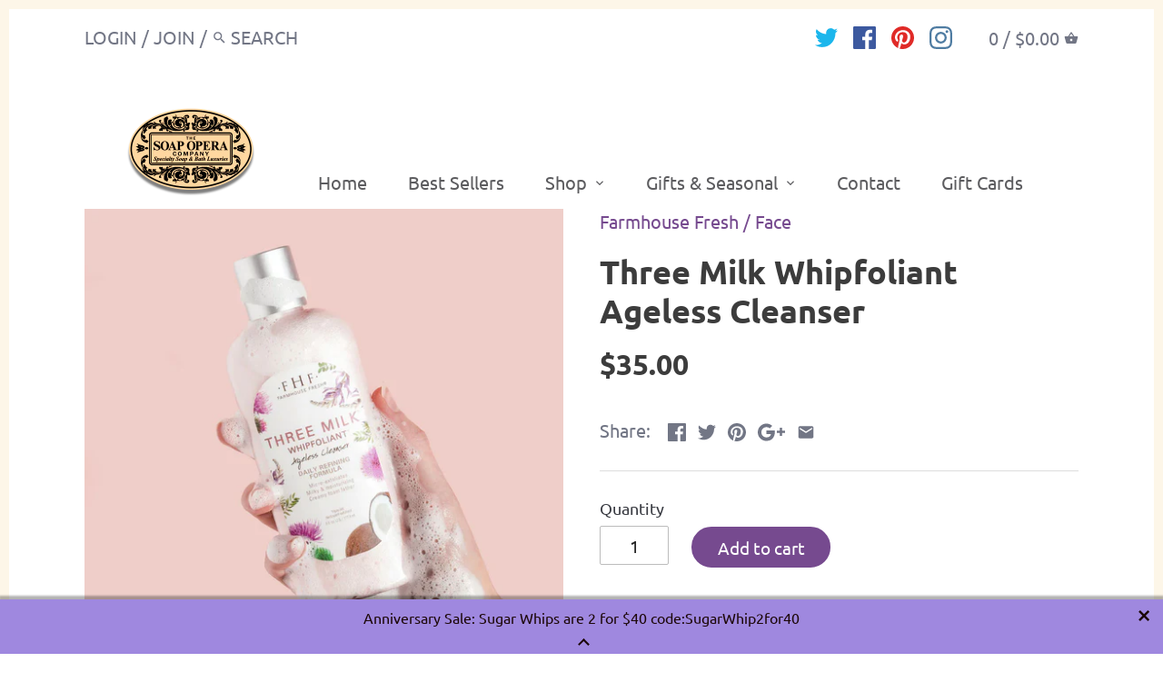

--- FILE ---
content_type: text/html; charset=utf-8
request_url: https://soapoperacompany.com/products/three-milk-whipfoliant-ageless-cleanser
body_size: 28110
content:
<!doctype html>
<html class="no-js">
  <head>
<script>(function(w,d,s,l,i){w[l]=w[l]||[];w[l].push({'gtm.start':
new Date().getTime(),event:'gtm.js'});var f=d.getElementsByTagName(s)[0],
j=d.createElement(s),dl=l!='dataLayer'?'&l='+l:'';j.async=true;j.src=
'https://www.googletagmanager.com/gtm.js?id='+i+dl;f.parentNode.insertBefore(j,f);
})(window,document,'script','dataLayer','GTM-KRF2KKB');</script>
<!-- Start of Booster Apps Seo-0.1-->
<title>Three Milk Whipfoliant Ageless Cleanser | </title><meta name="description" content="A milky, moisturizing, micro-exfoliating cleanse!What it is: A daily Whipfoliant™ contains natural plant-based micro-exfoliating particles &amp; AHAs to sweep away dead skin – revealing a hyper-smooth, radiant shine.Why you&#39;ll love it: Experien..." /><script type="application/ld+json">
  {
    "@context": "https://schema.org",
    "@type": "Organization",
    "name": "The Soap Opera Company",
    "url": "https://soapoperacompany.com",
    "description": "The Soap Opera Company is a soap boutique where you can shop for all natural, artisanal, luxury soap and luxury bath products, for an enjoyable bath experience.","image": "https://soapoperacompany.com/cdn/shop/t/20/assets/logo.png?v=1078",
      "logo": "https://soapoperacompany.com/cdn/shop/t/20/assets/logo.png?v=1078","sameAs": ["https://facebook.com/The Soap Opera Company", "https://instagram.com/soapoperacompany"],
    "telephone": "2674915204",
    "address": {
      "@type": "PostalAddress",
      "streetAddress": "5197 MERGANSER WAY",
      "addressLocality": "BENSALEM",
      "addressRegion": "Pennsylvania",
      "postalCode": "19020",
      "addressCountry": "United States"
    }
  }
</script>

<script type="application/ld+json">
  {
    "@context": "https://schema.org",
    "@type": "WebSite",
    "name": "The Soap Opera Company",
    "url": "https://soapoperacompany.com",
    "potentialAction": {
      "@type": "SearchAction",
      "query-input": "required name=query",
      "target": "https://soapoperacompany.com/search?q={query}"
    }
  }
</script><script type="application/ld+json">
  {
    "@context": "https://schema.org",
    "@type": "Product",
    "name": "Three Milk Whipfoliant Ageless Cleanser",
    "brand": {"@type": "Brand","name": "Farmhouse Fresh"},
    "sku": "3982",
    "mpn": "",
    "description": "\n\nA milky, moisturizing, micro-exfoliating cleanse!\nWhat it is: A daily Whipfoliant™ contains natural plant-based micro-exfoliating particles \u0026amp; AHAs to sweep away dead skin – revealing a hyper-smooth, radiant shine.Why you'll love it: Experience the milkiest, gentlest cleanse with this daily Whipfoliant™, specially formulated to use with our cult-favorite Three Milk™ day \u0026amp; night cream. Enriched with thousands of tiny plant-based exfoliating particles for rapid cell turnover – revealing a smoother, more radiant complexion after every wash.\nCoconut suds provide a creamy foam lather, while the richness of three botanical milks nourish the skin, leaving it soft, supple \u0026amp; perfectly prepped for the absorption of other Three Milk™ products. Sold in a 6 oz. plastic bottle for easy travel.\nDetails:\n\n6 oz. plastic bottle\nSKIN TYPE: Recommended for all skin types.\nHOW TO USE: Use twice daily on damp skin with or without a cloth. Rinse with warm water.\n\n\n",
    "url": "https://soapoperacompany.com/products/three-milk-whipfoliant-ageless-cleanser","image": "https://soapoperacompany.com/cdn/shop/files/Three-Milk-Whipfoliant-1_1080x_ea478b4b-d050-46e3-890a-0bac5f73b691_1000x.webp?v=1710101311","itemCondition": "https://schema.org/NewCondition",
    "offers": [{
          "@type": "Offer","price": "35.00","priceCurrency": "USD",
          "itemCondition": "https://schema.org/NewCondition",
          "url": "https://soapoperacompany.com/products/three-milk-whipfoliant-ageless-cleanser?variant=42819481993413",
          "sku": "3982",
          "mpn": "",
          "availability" : "https://schema.org/InStock",
          "priceValidUntil": "2026-03-03","gtin14": ""}]}
</script>
<!-- end of Booster Apps SEO -->

    

<link rel="preconnect" href="//fonts.shopifycdn.com/" crossorigin>
<link rel="preconnect" href="//cdn.shopify.com/" crossorigin>
<link rel="preconnect" href="//v.shopify.com/" crossorigin>
<link rel="preconnect" href="https://monorail-edge.shopifysvc.com" crossorigin>
<link rel="preconnect" href="https://simple-in-store-pick-up.herokuapp.com" crossorigin>
<link rel="preconnect" href="https://www.facebook.com" crossorigin>
<link rel="preconnect" href="https://connect.facebook.net" crossorigin>
<link rel="preconnect" href="https://www.codeblackbelt.com" crossorigin>
<link rel="preconnect" href="https://cdn.codeblackbelt.com" crossorigin>
<link rel="dns-prefetch" href="//soapoperacompany.com" crossorigin>
<link rel="dns-prefetch" href="//https-www-soapoperacompany-com.myshopify.com" crossorigin>
<link rel="dns-prefetch" href="//cdn.shopify.com" crossorigin>
<link rel="dns-prefetch" href="//v.shopify.com" crossorigin>
<link rel="dns-prefetch" href="//fonts.shopifycdn.com" crossorigin>

    <script>
  YETT_BLACKLIST = [/mailchimp/,/hextom/]
  !function(t,e){"object"==typeof exports&&"undefined"!=typeof module?e(exports):"function"==typeof define&&define.amd?define(["exports"],e):e(t.yett={})}(this,function(t){"use strict";var e={blacklist:window.YETT_BLACKLIST,whitelist:window.YETT_WHITELIST},r={blacklisted:[]},n=function(t,r){return t&&(!r||"javascript/blocked"!==r)&&(!e.blacklist||e.blacklist.some(function(e){return e.test(t)}))&&(!e.whitelist||e.whitelist.every(function(e){return!e.test(t)}))},i=function(t){var r=t.getAttribute("src");return e.blacklist&&e.blacklist.every(function(t){return!t.test(r)})||e.whitelist&&e.whitelist.some(function(t){return t.test(r)})},c=new MutationObserver(function(t){t.forEach(function(t){for(var e=t.addedNodes,i=function(t){var i=e[t];if(1===i.nodeType&&"SCRIPT"===i.tagName){var c=i.src,o=i.type;if(n(c,o)){r.blacklisted.push(i.cloneNode()),i.type="javascript/blocked";i.addEventListener("beforescriptexecute",function t(e){"javascript/blocked"===i.getAttribute("type")&&e.preventDefault(),i.removeEventListener("beforescriptexecute",t)}),i.parentElement.removeChild(i)}}},c=0;c<e.length;c++)i(c)})});c.observe(document.documentElement,{childList:!0,subtree:!0});var o=document.createElement;document.createElement=function(){for(var t=arguments.length,e=Array(t),r=0;r<t;r++)e[r]=arguments[r];if("script"!==e[0].toLowerCase())return o.bind(document).apply(void 0,e);var i=o.bind(document).apply(void 0,e),c=i.setAttribute.bind(i);return Object.defineProperties(i,{src:{get:function(){return i.getAttribute("src")},set:function(t){return n(t,i.type)&&c("type","javascript/blocked"),c("src",t),!0}},type:{set:function(t){var e=n(i.src,i.type)?"javascript/blocked":t;return c("type",e),!0}}}),i.setAttribute=function(t,e){"type"===t||"src"===t?i[t]=e:HTMLScriptElement.prototype.setAttribute.call(i,t,e)},i};var l=function(t){if(Array.isArray(t)){for(var e=0,r=Array(t.length);e<t.length;e++)r[e]=t[e];return r}return Array.from(t)},a=new RegExp("[|\\{}()[\\]^$+*?.]","g");t.unblock=function(){for(var t=arguments.length,n=Array(t),o=0;o<t;o++)n[o]=arguments[o];n.length<1?(e.blacklist=[],e.whitelist=[]):(e.blacklist&&(e.blacklist=e.blacklist.filter(function(t){return n.every(function(e){return!t.test(e)})})),e.whitelist&&(e.whitelist=[].concat(l(e.whitelist),l(n.map(function(t){var r=".*"+t.replace(a,"\\$&")+".*";return e.whitelist.find(function(t){return t.toString()===r.toString()})?null:new RegExp(r)}).filter(Boolean)))));for(var s=document.querySelectorAll('script[type="javascript/blocked"]'),u=0;u<s.length;u++){var p=s[u];i(p)&&(p.type="application/javascript",r.blacklisted.push(p),p.parentElement.removeChild(p))}var d=0;[].concat(l(r.blacklisted)).forEach(function(t,e){if(i(t)){var n=document.createElement("script");n.setAttribute("src",t.src),n.setAttribute("type","application/javascript"),document.head.appendChild(n),r.blacklisted.splice(e-d,1),d++}}),e.blacklist&&e.blacklist.length<1&&c.disconnect()},Object.defineProperty(t,"__esModule",{value:!0})});
  //# sourceMappingURL=yett.min.js.map
</script>
    <meta name="p:domain_verify" content="b1e0d7a42ed842bc7547c5a0b0b96f24"/>
    <meta name="google-site-verification" content="twcDKQsY4NdzZG1Ly83ue6RpShFkGUK0LTbJS8g9eOs" />

    <!-- Global site tag (gtag.js) - Google Analytics -->
    <script async src="https://www.googletagmanager.com/gtag/js?id=UA-125552873-1"></script>
    <script>
      window.dataLayer = window.dataLayer || [];
      function gtag(){dataLayer.push(arguments);}
      gtag('js', new Date());

      gtag('config', 'UA-125552873-1');
    </script>

    <!-- "snippets/limespot.liquid" was not rendered, the associated app was uninstalled -->
    <!-- Canopy v2.6.1 -->
    <meta charset="utf-8" />
    <meta name="viewport" content="width=device-width,initial-scale=1.0" />
    <meta name="theme-color" content="#764a8f">
    <meta http-equiv="X-UA-Compatible" content="IE=edge,chrome=1">

    
    <link rel="shortcut icon" href="//soapoperacompany.com/cdn/shop/files/Big_Rubber_Duckpng.png?v=1613525335" type="image/png" />
    

    

    

    <link rel="canonical" href="https://soapoperacompany.com/products/three-milk-whipfoliant-ageless-cleanser" />

    


  <meta property="og:type" content="product" />
  <meta property="og:title" content="Three Milk Whipfoliant Ageless Cleanser" />
  
  <meta property="og:image" content="http://soapoperacompany.com/cdn/shop/files/Three-Milk-Whipfoliant-1_1080x_ea478b4b-d050-46e3-890a-0bac5f73b691_600x600.webp?v=1710101311" />
  <meta property="og:image:secure_url" content="https://soapoperacompany.com/cdn/shop/files/Three-Milk-Whipfoliant-1_1080x_ea478b4b-d050-46e3-890a-0bac5f73b691_600x600.webp?v=1710101311" />
  
  <meta property="og:price:amount" content="35.00" />
  <meta property="og:price:currency" content="USD" />



<meta property="og:description" content="A milky, moisturizing, micro-exfoliating cleanse! What it is: A daily Whipfoliant™ contains natural plant-based micro-exfoliating particles &amp;amp; AHAs to sweep away dead skin – revealing a hyper-smooth, radiant shine.Why you&#39;ll love it: Experience the milkiest, gentlest cleanse with this daily Whipfoliant™, specially f" />

<meta property="og:url" content="https://soapoperacompany.com/products/three-milk-whipfoliant-ageless-cleanser" />
<meta property="og:site_name" content="The Soap Opera Company" />

    


  <meta name="twitter:card" content="summary">


  <meta name="twitter:title" content="Three Milk Whipfoliant Ageless Cleanser">
  <meta name="twitter:description" content="

A milky, moisturizing, micro-exfoliating cleanse!
What it is: A daily Whipfoliant™ contains natural plant-based micro-exfoliating particles &amp;amp; AHAs to sweep away dead skin – revealing a hyper-smo">
  <meta name="twitter:image" content="https://soapoperacompany.com/cdn/shop/files/Three-Milk-Whipfoliant-1_1080x_ea478b4b-d050-46e3-890a-0bac5f73b691_grande.webp?v=1710101311">
  <meta name="twitter:image:width" content="600">
  <meta name="twitter:image:height" content="600">


    <link href="//soapoperacompany.com/cdn/shop/t/20/assets/styles.scss.css?v=134642332903551211951700407508" rel="stylesheet" type="text/css" media="all" />

    <script src="//ajax.googleapis.com/ajax/libs/jquery/1.9.1/jquery.min.js" type="text/javascript"></script>

    <script src="//soapoperacompany.com/cdn/shopifycloud/storefront/assets/themes_support/option_selection-b017cd28.js" type="text/javascript"></script>
    <script src="//soapoperacompany.com/cdn/shopifycloud/storefront/assets/themes_support/api.jquery-7ab1a3a4.js" type="text/javascript"></script>

    


    <script>window.performance && window.performance.mark && window.performance.mark('shopify.content_for_header.start');</script><meta name="facebook-domain-verification" content="zuiprx4bhn2d0n4oxp3cl7oz31c9wg">
<meta name="facebook-domain-verification" content="ccvtgwlc67h2h4n9kzs32cx5x9pvk3">
<meta name="google-site-verification" content="twcDKQsY4NdzZG1Ly83ue6RpShFkGUK0LTbJS8g9eOs">
<meta id="shopify-digital-wallet" name="shopify-digital-wallet" content="/2619965555/digital_wallets/dialog">
<meta name="shopify-checkout-api-token" content="329e23e808f71a77d87d43f9c9320f04">
<meta id="in-context-paypal-metadata" data-shop-id="2619965555" data-venmo-supported="true" data-environment="production" data-locale="en_US" data-paypal-v4="true" data-currency="USD">
<link rel="alternate" type="application/json+oembed" href="https://soapoperacompany.com/products/three-milk-whipfoliant-ageless-cleanser.oembed">
<script async="async" src="/checkouts/internal/preloads.js?locale=en-US"></script>
<link rel="preconnect" href="https://shop.app" crossorigin="anonymous">
<script async="async" src="https://shop.app/checkouts/internal/preloads.js?locale=en-US&shop_id=2619965555" crossorigin="anonymous"></script>
<script id="apple-pay-shop-capabilities" type="application/json">{"shopId":2619965555,"countryCode":"US","currencyCode":"USD","merchantCapabilities":["supports3DS"],"merchantId":"gid:\/\/shopify\/Shop\/2619965555","merchantName":"The Soap Opera Company","requiredBillingContactFields":["postalAddress","email"],"requiredShippingContactFields":["postalAddress","email"],"shippingType":"shipping","supportedNetworks":["visa","masterCard","amex","discover","elo","jcb"],"total":{"type":"pending","label":"The Soap Opera Company","amount":"1.00"},"shopifyPaymentsEnabled":true,"supportsSubscriptions":true}</script>
<script id="shopify-features" type="application/json">{"accessToken":"329e23e808f71a77d87d43f9c9320f04","betas":["rich-media-storefront-analytics"],"domain":"soapoperacompany.com","predictiveSearch":true,"shopId":2619965555,"locale":"en"}</script>
<script>var Shopify = Shopify || {};
Shopify.shop = "https-www-soapoperacompany-com.myshopify.com";
Shopify.locale = "en";
Shopify.currency = {"active":"USD","rate":"1.0"};
Shopify.country = "US";
Shopify.theme = {"name":"apolo 02-13-2023 soapopera with Installments me...","id":132312891589,"schema_name":"Canopy","schema_version":"2.6.1","theme_store_id":732,"role":"main"};
Shopify.theme.handle = "null";
Shopify.theme.style = {"id":null,"handle":null};
Shopify.cdnHost = "soapoperacompany.com/cdn";
Shopify.routes = Shopify.routes || {};
Shopify.routes.root = "/";</script>
<script type="module">!function(o){(o.Shopify=o.Shopify||{}).modules=!0}(window);</script>
<script>!function(o){function n(){var o=[];function n(){o.push(Array.prototype.slice.apply(arguments))}return n.q=o,n}var t=o.Shopify=o.Shopify||{};t.loadFeatures=n(),t.autoloadFeatures=n()}(window);</script>
<script>
  window.ShopifyPay = window.ShopifyPay || {};
  window.ShopifyPay.apiHost = "shop.app\/pay";
  window.ShopifyPay.redirectState = null;
</script>
<script id="shop-js-analytics" type="application/json">{"pageType":"product"}</script>
<script defer="defer" async type="module" src="//soapoperacompany.com/cdn/shopifycloud/shop-js/modules/v2/client.init-shop-cart-sync_BN7fPSNr.en.esm.js"></script>
<script defer="defer" async type="module" src="//soapoperacompany.com/cdn/shopifycloud/shop-js/modules/v2/chunk.common_Cbph3Kss.esm.js"></script>
<script defer="defer" async type="module" src="//soapoperacompany.com/cdn/shopifycloud/shop-js/modules/v2/chunk.modal_DKumMAJ1.esm.js"></script>
<script type="module">
  await import("//soapoperacompany.com/cdn/shopifycloud/shop-js/modules/v2/client.init-shop-cart-sync_BN7fPSNr.en.esm.js");
await import("//soapoperacompany.com/cdn/shopifycloud/shop-js/modules/v2/chunk.common_Cbph3Kss.esm.js");
await import("//soapoperacompany.com/cdn/shopifycloud/shop-js/modules/v2/chunk.modal_DKumMAJ1.esm.js");

  window.Shopify.SignInWithShop?.initShopCartSync?.({"fedCMEnabled":true,"windoidEnabled":true});

</script>
<script defer="defer" async type="module" src="//soapoperacompany.com/cdn/shopifycloud/shop-js/modules/v2/client.payment-terms_BxzfvcZJ.en.esm.js"></script>
<script defer="defer" async type="module" src="//soapoperacompany.com/cdn/shopifycloud/shop-js/modules/v2/chunk.common_Cbph3Kss.esm.js"></script>
<script defer="defer" async type="module" src="//soapoperacompany.com/cdn/shopifycloud/shop-js/modules/v2/chunk.modal_DKumMAJ1.esm.js"></script>
<script type="module">
  await import("//soapoperacompany.com/cdn/shopifycloud/shop-js/modules/v2/client.payment-terms_BxzfvcZJ.en.esm.js");
await import("//soapoperacompany.com/cdn/shopifycloud/shop-js/modules/v2/chunk.common_Cbph3Kss.esm.js");
await import("//soapoperacompany.com/cdn/shopifycloud/shop-js/modules/v2/chunk.modal_DKumMAJ1.esm.js");

  
</script>
<script>
  window.Shopify = window.Shopify || {};
  if (!window.Shopify.featureAssets) window.Shopify.featureAssets = {};
  window.Shopify.featureAssets['shop-js'] = {"shop-cart-sync":["modules/v2/client.shop-cart-sync_CJVUk8Jm.en.esm.js","modules/v2/chunk.common_Cbph3Kss.esm.js","modules/v2/chunk.modal_DKumMAJ1.esm.js"],"init-fed-cm":["modules/v2/client.init-fed-cm_7Fvt41F4.en.esm.js","modules/v2/chunk.common_Cbph3Kss.esm.js","modules/v2/chunk.modal_DKumMAJ1.esm.js"],"init-shop-email-lookup-coordinator":["modules/v2/client.init-shop-email-lookup-coordinator_Cc088_bR.en.esm.js","modules/v2/chunk.common_Cbph3Kss.esm.js","modules/v2/chunk.modal_DKumMAJ1.esm.js"],"init-windoid":["modules/v2/client.init-windoid_hPopwJRj.en.esm.js","modules/v2/chunk.common_Cbph3Kss.esm.js","modules/v2/chunk.modal_DKumMAJ1.esm.js"],"shop-button":["modules/v2/client.shop-button_B0jaPSNF.en.esm.js","modules/v2/chunk.common_Cbph3Kss.esm.js","modules/v2/chunk.modal_DKumMAJ1.esm.js"],"shop-cash-offers":["modules/v2/client.shop-cash-offers_DPIskqss.en.esm.js","modules/v2/chunk.common_Cbph3Kss.esm.js","modules/v2/chunk.modal_DKumMAJ1.esm.js"],"shop-toast-manager":["modules/v2/client.shop-toast-manager_CK7RT69O.en.esm.js","modules/v2/chunk.common_Cbph3Kss.esm.js","modules/v2/chunk.modal_DKumMAJ1.esm.js"],"init-shop-cart-sync":["modules/v2/client.init-shop-cart-sync_BN7fPSNr.en.esm.js","modules/v2/chunk.common_Cbph3Kss.esm.js","modules/v2/chunk.modal_DKumMAJ1.esm.js"],"init-customer-accounts-sign-up":["modules/v2/client.init-customer-accounts-sign-up_CfPf4CXf.en.esm.js","modules/v2/client.shop-login-button_DeIztwXF.en.esm.js","modules/v2/chunk.common_Cbph3Kss.esm.js","modules/v2/chunk.modal_DKumMAJ1.esm.js"],"pay-button":["modules/v2/client.pay-button_CgIwFSYN.en.esm.js","modules/v2/chunk.common_Cbph3Kss.esm.js","modules/v2/chunk.modal_DKumMAJ1.esm.js"],"init-customer-accounts":["modules/v2/client.init-customer-accounts_DQ3x16JI.en.esm.js","modules/v2/client.shop-login-button_DeIztwXF.en.esm.js","modules/v2/chunk.common_Cbph3Kss.esm.js","modules/v2/chunk.modal_DKumMAJ1.esm.js"],"avatar":["modules/v2/client.avatar_BTnouDA3.en.esm.js"],"init-shop-for-new-customer-accounts":["modules/v2/client.init-shop-for-new-customer-accounts_CsZy_esa.en.esm.js","modules/v2/client.shop-login-button_DeIztwXF.en.esm.js","modules/v2/chunk.common_Cbph3Kss.esm.js","modules/v2/chunk.modal_DKumMAJ1.esm.js"],"shop-follow-button":["modules/v2/client.shop-follow-button_BRMJjgGd.en.esm.js","modules/v2/chunk.common_Cbph3Kss.esm.js","modules/v2/chunk.modal_DKumMAJ1.esm.js"],"checkout-modal":["modules/v2/client.checkout-modal_B9Drz_yf.en.esm.js","modules/v2/chunk.common_Cbph3Kss.esm.js","modules/v2/chunk.modal_DKumMAJ1.esm.js"],"shop-login-button":["modules/v2/client.shop-login-button_DeIztwXF.en.esm.js","modules/v2/chunk.common_Cbph3Kss.esm.js","modules/v2/chunk.modal_DKumMAJ1.esm.js"],"lead-capture":["modules/v2/client.lead-capture_DXYzFM3R.en.esm.js","modules/v2/chunk.common_Cbph3Kss.esm.js","modules/v2/chunk.modal_DKumMAJ1.esm.js"],"shop-login":["modules/v2/client.shop-login_CA5pJqmO.en.esm.js","modules/v2/chunk.common_Cbph3Kss.esm.js","modules/v2/chunk.modal_DKumMAJ1.esm.js"],"payment-terms":["modules/v2/client.payment-terms_BxzfvcZJ.en.esm.js","modules/v2/chunk.common_Cbph3Kss.esm.js","modules/v2/chunk.modal_DKumMAJ1.esm.js"]};
</script>
<script>(function() {
  var isLoaded = false;
  function asyncLoad() {
    if (isLoaded) return;
    isLoaded = true;
    var urls = ["https:\/\/cdn.seguno.com\/storefront.js?v=1.0.0\u0026id=e0e92e45e09648b8a4dfffc3ac609151\u0026bv=1716582681000\u0026cv=1716928627000\u0026shop=https-www-soapoperacompany-com.myshopify.com","https:\/\/chimpstatic.com\/mcjs-connected\/js\/users\/754af006d9ae11774260f63da\/029f2b00ddab394763e920712.js?shop=https-www-soapoperacompany-com.myshopify.com","https:\/\/cdn.hextom.com\/js\/freeshippingbar.js?shop=https-www-soapoperacompany-com.myshopify.com"];
    for (var i = 0; i < urls.length; i++) {
      var s = document.createElement('script');
      s.type = 'text/javascript';
      s.async = true;
      s.src = urls[i];
      var x = document.getElementsByTagName('script')[0];
      x.parentNode.insertBefore(s, x);
    }
  };
  if(window.attachEvent) {
    window.attachEvent('onload', asyncLoad);
  } else {
    window.addEventListener('load', asyncLoad, false);
  }
})();</script>
<script id="__st">var __st={"a":2619965555,"offset":-18000,"reqid":"424ab6b5-42de-4e4f-91f7-b210af710574-1770006516","pageurl":"soapoperacompany.com\/products\/three-milk-whipfoliant-ageless-cleanser","u":"1bbde138089d","p":"product","rtyp":"product","rid":7650731819205};</script>
<script>window.ShopifyPaypalV4VisibilityTracking = true;</script>
<script id="captcha-bootstrap">!function(){'use strict';const t='contact',e='account',n='new_comment',o=[[t,t],['blogs',n],['comments',n],[t,'customer']],c=[[e,'customer_login'],[e,'guest_login'],[e,'recover_customer_password'],[e,'create_customer']],r=t=>t.map((([t,e])=>`form[action*='/${t}']:not([data-nocaptcha='true']) input[name='form_type'][value='${e}']`)).join(','),a=t=>()=>t?[...document.querySelectorAll(t)].map((t=>t.form)):[];function s(){const t=[...o],e=r(t);return a(e)}const i='password',u='form_key',d=['recaptcha-v3-token','g-recaptcha-response','h-captcha-response',i],f=()=>{try{return window.sessionStorage}catch{return}},m='__shopify_v',_=t=>t.elements[u];function p(t,e,n=!1){try{const o=window.sessionStorage,c=JSON.parse(o.getItem(e)),{data:r}=function(t){const{data:e,action:n}=t;return t[m]||n?{data:e,action:n}:{data:t,action:n}}(c);for(const[e,n]of Object.entries(r))t.elements[e]&&(t.elements[e].value=n);n&&o.removeItem(e)}catch(o){console.error('form repopulation failed',{error:o})}}const l='form_type',E='cptcha';function T(t){t.dataset[E]=!0}const w=window,h=w.document,L='Shopify',v='ce_forms',y='captcha';let A=!1;((t,e)=>{const n=(g='f06e6c50-85a8-45c8-87d0-21a2b65856fe',I='https://cdn.shopify.com/shopifycloud/storefront-forms-hcaptcha/ce_storefront_forms_captcha_hcaptcha.v1.5.2.iife.js',D={infoText:'Protected by hCaptcha',privacyText:'Privacy',termsText:'Terms'},(t,e,n)=>{const o=w[L][v],c=o.bindForm;if(c)return c(t,g,e,D).then(n);var r;o.q.push([[t,g,e,D],n]),r=I,A||(h.body.append(Object.assign(h.createElement('script'),{id:'captcha-provider',async:!0,src:r})),A=!0)});var g,I,D;w[L]=w[L]||{},w[L][v]=w[L][v]||{},w[L][v].q=[],w[L][y]=w[L][y]||{},w[L][y].protect=function(t,e){n(t,void 0,e),T(t)},Object.freeze(w[L][y]),function(t,e,n,w,h,L){const[v,y,A,g]=function(t,e,n){const i=e?o:[],u=t?c:[],d=[...i,...u],f=r(d),m=r(i),_=r(d.filter((([t,e])=>n.includes(e))));return[a(f),a(m),a(_),s()]}(w,h,L),I=t=>{const e=t.target;return e instanceof HTMLFormElement?e:e&&e.form},D=t=>v().includes(t);t.addEventListener('submit',(t=>{const e=I(t);if(!e)return;const n=D(e)&&!e.dataset.hcaptchaBound&&!e.dataset.recaptchaBound,o=_(e),c=g().includes(e)&&(!o||!o.value);(n||c)&&t.preventDefault(),c&&!n&&(function(t){try{if(!f())return;!function(t){const e=f();if(!e)return;const n=_(t);if(!n)return;const o=n.value;o&&e.removeItem(o)}(t);const e=Array.from(Array(32),(()=>Math.random().toString(36)[2])).join('');!function(t,e){_(t)||t.append(Object.assign(document.createElement('input'),{type:'hidden',name:u})),t.elements[u].value=e}(t,e),function(t,e){const n=f();if(!n)return;const o=[...t.querySelectorAll(`input[type='${i}']`)].map((({name:t})=>t)),c=[...d,...o],r={};for(const[a,s]of new FormData(t).entries())c.includes(a)||(r[a]=s);n.setItem(e,JSON.stringify({[m]:1,action:t.action,data:r}))}(t,e)}catch(e){console.error('failed to persist form',e)}}(e),e.submit())}));const S=(t,e)=>{t&&!t.dataset[E]&&(n(t,e.some((e=>e===t))),T(t))};for(const o of['focusin','change'])t.addEventListener(o,(t=>{const e=I(t);D(e)&&S(e,y())}));const B=e.get('form_key'),M=e.get(l),P=B&&M;t.addEventListener('DOMContentLoaded',(()=>{const t=y();if(P)for(const e of t)e.elements[l].value===M&&p(e,B);[...new Set([...A(),...v().filter((t=>'true'===t.dataset.shopifyCaptcha))])].forEach((e=>S(e,t)))}))}(h,new URLSearchParams(w.location.search),n,t,e,['guest_login'])})(!0,!0)}();</script>
<script integrity="sha256-4kQ18oKyAcykRKYeNunJcIwy7WH5gtpwJnB7kiuLZ1E=" data-source-attribution="shopify.loadfeatures" defer="defer" src="//soapoperacompany.com/cdn/shopifycloud/storefront/assets/storefront/load_feature-a0a9edcb.js" crossorigin="anonymous"></script>
<script crossorigin="anonymous" defer="defer" src="//soapoperacompany.com/cdn/shopifycloud/storefront/assets/shopify_pay/storefront-65b4c6d7.js?v=20250812"></script>
<script data-source-attribution="shopify.dynamic_checkout.dynamic.init">var Shopify=Shopify||{};Shopify.PaymentButton=Shopify.PaymentButton||{isStorefrontPortableWallets:!0,init:function(){window.Shopify.PaymentButton.init=function(){};var t=document.createElement("script");t.src="https://soapoperacompany.com/cdn/shopifycloud/portable-wallets/latest/portable-wallets.en.js",t.type="module",document.head.appendChild(t)}};
</script>
<script data-source-attribution="shopify.dynamic_checkout.buyer_consent">
  function portableWalletsHideBuyerConsent(e){var t=document.getElementById("shopify-buyer-consent"),n=document.getElementById("shopify-subscription-policy-button");t&&n&&(t.classList.add("hidden"),t.setAttribute("aria-hidden","true"),n.removeEventListener("click",e))}function portableWalletsShowBuyerConsent(e){var t=document.getElementById("shopify-buyer-consent"),n=document.getElementById("shopify-subscription-policy-button");t&&n&&(t.classList.remove("hidden"),t.removeAttribute("aria-hidden"),n.addEventListener("click",e))}window.Shopify?.PaymentButton&&(window.Shopify.PaymentButton.hideBuyerConsent=portableWalletsHideBuyerConsent,window.Shopify.PaymentButton.showBuyerConsent=portableWalletsShowBuyerConsent);
</script>
<script data-source-attribution="shopify.dynamic_checkout.cart.bootstrap">document.addEventListener("DOMContentLoaded",(function(){function t(){return document.querySelector("shopify-accelerated-checkout-cart, shopify-accelerated-checkout")}if(t())Shopify.PaymentButton.init();else{new MutationObserver((function(e,n){t()&&(Shopify.PaymentButton.init(),n.disconnect())})).observe(document.body,{childList:!0,subtree:!0})}}));
</script>
<link id="shopify-accelerated-checkout-styles" rel="stylesheet" media="screen" href="https://soapoperacompany.com/cdn/shopifycloud/portable-wallets/latest/accelerated-checkout-backwards-compat.css" crossorigin="anonymous">
<style id="shopify-accelerated-checkout-cart">
        #shopify-buyer-consent {
  margin-top: 1em;
  display: inline-block;
  width: 100%;
}

#shopify-buyer-consent.hidden {
  display: none;
}

#shopify-subscription-policy-button {
  background: none;
  border: none;
  padding: 0;
  text-decoration: underline;
  font-size: inherit;
  cursor: pointer;
}

#shopify-subscription-policy-button::before {
  box-shadow: none;
}

      </style>

<script>window.performance && window.performance.mark && window.performance.mark('shopify.content_for_header.end');</script>
<script>window.BOLD = window.BOLD || {};
    window.BOLD.common = window.BOLD.common || {};
    window.BOLD.common.Shopify = window.BOLD.common.Shopify || {};

    window.BOLD.common.Shopify.shop = {
        domain: 'soapoperacompany.com',
        permanent_domain: 'https-www-soapoperacompany-com.myshopify.com',
        url: 'https://soapoperacompany.com',
        secure_url: 'https://soapoperacompany.com',
        money_format: "${{amount}}",
        currency: "USD"
    };

    window.BOLD.common.Shopify.cart = {"note":null,"attributes":{},"original_total_price":0,"total_price":0,"total_discount":0,"total_weight":0.0,"item_count":0,"items":[],"requires_shipping":false,"currency":"USD","items_subtotal_price":0,"cart_level_discount_applications":[],"checkout_charge_amount":0};
    window.BOLD.common.template = 'product';window.BOLD.common.Shopify.formatMoney = function(money, format) {
        function n(t, e) {
            return 'undefined' == typeof t ? e : t
        }
        function r(t, e, r, i) {
            if (e = n(e, 2),
            r = n(r, ','),
            i = n(i, '.'),
            isNaN(t) || null == t)
                return 0;
            t = (t / 100).toFixed(e);
            var o = t.split('.')
              , a = o[0].replace(/(\d)(?=(\d\d\d)+(?!\d))/g, '$1' + r)
              , s = o[1] ? i + o[1] : '';
            return a + s
        }
        'string' == typeof money && (money = money.replace('.', ''));
        var i = ''
          , o = /\{\{\s*(\w+)\s*\}\}/
          , a = format || window.BOLD.common.Shopify.shop.money_format || window.Shopify.money_format || '$ {{ amount }}';
        switch (a.match(o)[1]) {
            case 'amount':
                i = r(money, 2);
                break;
            case 'amount_no_decimals':
                i = r(money, 0);
                break;
            case 'amount_with_comma_separator':
                i = r(money, 2, '.', ',');
                break;
            case 'amount_no_decimals_with_comma_separator':
                i = r(money, 0, '.', ',');
                break;
            case 'amount_with_space_separator':
                i = r(money, 2, '.', ' ');
                break;
            case 'amount_no_decimals_with_space_separator':
                i = r(money, 0, '.', ' ');
                break;
        }
        return a.replace(o, i);
    };

    window.BOLD.common.Shopify.saveProduct = function (handle, product) {
        if (typeof handle === 'string' && typeof window.BOLD.common.Shopify.products[handle] === 'undefined') {
            if (typeof product === 'number') {
                window.BOLD.common.Shopify.handles[product] = handle;
                product = { id: product };
            }
            window.BOLD.common.Shopify.products[handle] = product;
        }
    };

	window.BOLD.common.Shopify.saveVariant = function (variant_id, variant) {
		if (typeof variant_id === 'number' && typeof window.BOLD.common.Shopify.variants[variant_id] === 'undefined') {
			window.BOLD.common.Shopify.variants[variant_id] = variant;
		}
	};window.BOLD.common.Shopify.products = window.BOLD.common.Shopify.products || {};
    window.BOLD.common.Shopify.variants = window.BOLD.common.Shopify.variants || {};
    window.BOLD.common.Shopify.handles = window.BOLD.common.Shopify.handles || {};window.BOLD.common.Shopify.handle = "three-milk-whipfoliant-ageless-cleanser"
window.BOLD.common.Shopify.saveProduct("three-milk-whipfoliant-ageless-cleanser", 7650731819205);window.BOLD.common.Shopify.saveVariant(42819481993413, {product_id: 7650731819205, price: 3500, group_id: ''});window.BOLD.common.Shopify.metafields = window.BOLD.common.Shopify.metafields || {};window.BOLD.common.Shopify.metafields["bold_rp"] = {};</script><link href="//soapoperacompany.com/cdn/shop/t/20/assets/bold-brain-widget.css?v=12280912722225961271683895104" rel="stylesheet" type="text/css" media="all" />


    <script>
      document.documentElement.className = document.documentElement.className.replace('no-js', '');
      Shopify.money_format = "${{amount}}";
      window.theme = window.theme || {};
      theme.jQuery = jQuery;
      theme.money_container = 'span.theme-money';
      theme.money_format = "${{amount}}";
    </script>

    
<link href="https://maxcdn.bootstrapcdn.com/font-awesome/4.6.1/css/font-awesome.min.css" rel="stylesheet" type="text/css" media="all" />
<link href="https://cdn.jsdelivr.net/npm/flatpickr/dist/flatpickr.min.css" rel="stylesheet" type="text/css" media="all" />
<link href="//soapoperacompany.com/cdn/shop/t/20/assets/genie-storepickup.scss.css?v=69910684403747361831683895108" rel="stylesheet" type="text/css" media="all" />
<link href="//soapoperacompany.com/cdn/shop/t/20/assets/genie-storepickup-custom.scss.css?v=111603181540343972631683895106" rel="stylesheet" type="text/css" media="all" />
<script src="https://unpkg.com/axios/dist/axios.min.js" type="text/javascript"></script>
<script src="https://cdn.jsdelivr.net/npm/flatpickr" type="text/javascript"></script>
<script src="https://cdnjs.cloudflare.com/ajax/libs/moment.js/2.20.1/moment.min.js" type="text/javascript"></script>
<script src="//soapoperacompany.com/cdn/shop/t/20/assets/genie-storepickup-vender.js?v=171489165940275650461683895106" type="text/javascript"></script>
<script src="//soapoperacompany.com/cdn/shop/t/20/assets/genie-storepickup.js?v=39716824979722228141683895107" type="text/javascript"></script>

  <!-- BEGIN app block: shopify://apps/frequently-bought/blocks/app-embed-block/b1a8cbea-c844-4842-9529-7c62dbab1b1f --><script>
    window.codeblackbelt = window.codeblackbelt || {};
    window.codeblackbelt.shop = window.codeblackbelt.shop || 'https-www-soapoperacompany-com.myshopify.com';
    
        window.codeblackbelt.productId = 7650731819205;</script><script src="//cdn.codeblackbelt.com/widgets/frequently-bought-together/main.min.js?version=2026020123-0500" async></script>
 <!-- END app block --><link href="https://monorail-edge.shopifysvc.com" rel="dns-prefetch">
<script>(function(){if ("sendBeacon" in navigator && "performance" in window) {try {var session_token_from_headers = performance.getEntriesByType('navigation')[0].serverTiming.find(x => x.name == '_s').description;} catch {var session_token_from_headers = undefined;}var session_cookie_matches = document.cookie.match(/_shopify_s=([^;]*)/);var session_token_from_cookie = session_cookie_matches && session_cookie_matches.length === 2 ? session_cookie_matches[1] : "";var session_token = session_token_from_headers || session_token_from_cookie || "";function handle_abandonment_event(e) {var entries = performance.getEntries().filter(function(entry) {return /monorail-edge.shopifysvc.com/.test(entry.name);});if (!window.abandonment_tracked && entries.length === 0) {window.abandonment_tracked = true;var currentMs = Date.now();var navigation_start = performance.timing.navigationStart;var payload = {shop_id: 2619965555,url: window.location.href,navigation_start,duration: currentMs - navigation_start,session_token,page_type: "product"};window.navigator.sendBeacon("https://monorail-edge.shopifysvc.com/v1/produce", JSON.stringify({schema_id: "online_store_buyer_site_abandonment/1.1",payload: payload,metadata: {event_created_at_ms: currentMs,event_sent_at_ms: currentMs}}));}}window.addEventListener('pagehide', handle_abandonment_event);}}());</script>
<script id="web-pixels-manager-setup">(function e(e,d,r,n,o){if(void 0===o&&(o={}),!Boolean(null===(a=null===(i=window.Shopify)||void 0===i?void 0:i.analytics)||void 0===a?void 0:a.replayQueue)){var i,a;window.Shopify=window.Shopify||{};var t=window.Shopify;t.analytics=t.analytics||{};var s=t.analytics;s.replayQueue=[],s.publish=function(e,d,r){return s.replayQueue.push([e,d,r]),!0};try{self.performance.mark("wpm:start")}catch(e){}var l=function(){var e={modern:/Edge?\/(1{2}[4-9]|1[2-9]\d|[2-9]\d{2}|\d{4,})\.\d+(\.\d+|)|Firefox\/(1{2}[4-9]|1[2-9]\d|[2-9]\d{2}|\d{4,})\.\d+(\.\d+|)|Chrom(ium|e)\/(9{2}|\d{3,})\.\d+(\.\d+|)|(Maci|X1{2}).+ Version\/(15\.\d+|(1[6-9]|[2-9]\d|\d{3,})\.\d+)([,.]\d+|)( \(\w+\)|)( Mobile\/\w+|) Safari\/|Chrome.+OPR\/(9{2}|\d{3,})\.\d+\.\d+|(CPU[ +]OS|iPhone[ +]OS|CPU[ +]iPhone|CPU IPhone OS|CPU iPad OS)[ +]+(15[._]\d+|(1[6-9]|[2-9]\d|\d{3,})[._]\d+)([._]\d+|)|Android:?[ /-](13[3-9]|1[4-9]\d|[2-9]\d{2}|\d{4,})(\.\d+|)(\.\d+|)|Android.+Firefox\/(13[5-9]|1[4-9]\d|[2-9]\d{2}|\d{4,})\.\d+(\.\d+|)|Android.+Chrom(ium|e)\/(13[3-9]|1[4-9]\d|[2-9]\d{2}|\d{4,})\.\d+(\.\d+|)|SamsungBrowser\/([2-9]\d|\d{3,})\.\d+/,legacy:/Edge?\/(1[6-9]|[2-9]\d|\d{3,})\.\d+(\.\d+|)|Firefox\/(5[4-9]|[6-9]\d|\d{3,})\.\d+(\.\d+|)|Chrom(ium|e)\/(5[1-9]|[6-9]\d|\d{3,})\.\d+(\.\d+|)([\d.]+$|.*Safari\/(?![\d.]+ Edge\/[\d.]+$))|(Maci|X1{2}).+ Version\/(10\.\d+|(1[1-9]|[2-9]\d|\d{3,})\.\d+)([,.]\d+|)( \(\w+\)|)( Mobile\/\w+|) Safari\/|Chrome.+OPR\/(3[89]|[4-9]\d|\d{3,})\.\d+\.\d+|(CPU[ +]OS|iPhone[ +]OS|CPU[ +]iPhone|CPU IPhone OS|CPU iPad OS)[ +]+(10[._]\d+|(1[1-9]|[2-9]\d|\d{3,})[._]\d+)([._]\d+|)|Android:?[ /-](13[3-9]|1[4-9]\d|[2-9]\d{2}|\d{4,})(\.\d+|)(\.\d+|)|Mobile Safari.+OPR\/([89]\d|\d{3,})\.\d+\.\d+|Android.+Firefox\/(13[5-9]|1[4-9]\d|[2-9]\d{2}|\d{4,})\.\d+(\.\d+|)|Android.+Chrom(ium|e)\/(13[3-9]|1[4-9]\d|[2-9]\d{2}|\d{4,})\.\d+(\.\d+|)|Android.+(UC? ?Browser|UCWEB|U3)[ /]?(15\.([5-9]|\d{2,})|(1[6-9]|[2-9]\d|\d{3,})\.\d+)\.\d+|SamsungBrowser\/(5\.\d+|([6-9]|\d{2,})\.\d+)|Android.+MQ{2}Browser\/(14(\.(9|\d{2,})|)|(1[5-9]|[2-9]\d|\d{3,})(\.\d+|))(\.\d+|)|K[Aa][Ii]OS\/(3\.\d+|([4-9]|\d{2,})\.\d+)(\.\d+|)/},d=e.modern,r=e.legacy,n=navigator.userAgent;return n.match(d)?"modern":n.match(r)?"legacy":"unknown"}(),u="modern"===l?"modern":"legacy",c=(null!=n?n:{modern:"",legacy:""})[u],f=function(e){return[e.baseUrl,"/wpm","/b",e.hashVersion,"modern"===e.buildTarget?"m":"l",".js"].join("")}({baseUrl:d,hashVersion:r,buildTarget:u}),m=function(e){var d=e.version,r=e.bundleTarget,n=e.surface,o=e.pageUrl,i=e.monorailEndpoint;return{emit:function(e){var a=e.status,t=e.errorMsg,s=(new Date).getTime(),l=JSON.stringify({metadata:{event_sent_at_ms:s},events:[{schema_id:"web_pixels_manager_load/3.1",payload:{version:d,bundle_target:r,page_url:o,status:a,surface:n,error_msg:t},metadata:{event_created_at_ms:s}}]});if(!i)return console&&console.warn&&console.warn("[Web Pixels Manager] No Monorail endpoint provided, skipping logging."),!1;try{return self.navigator.sendBeacon.bind(self.navigator)(i,l)}catch(e){}var u=new XMLHttpRequest;try{return u.open("POST",i,!0),u.setRequestHeader("Content-Type","text/plain"),u.send(l),!0}catch(e){return console&&console.warn&&console.warn("[Web Pixels Manager] Got an unhandled error while logging to Monorail."),!1}}}}({version:r,bundleTarget:l,surface:e.surface,pageUrl:self.location.href,monorailEndpoint:e.monorailEndpoint});try{o.browserTarget=l,function(e){var d=e.src,r=e.async,n=void 0===r||r,o=e.onload,i=e.onerror,a=e.sri,t=e.scriptDataAttributes,s=void 0===t?{}:t,l=document.createElement("script"),u=document.querySelector("head"),c=document.querySelector("body");if(l.async=n,l.src=d,a&&(l.integrity=a,l.crossOrigin="anonymous"),s)for(var f in s)if(Object.prototype.hasOwnProperty.call(s,f))try{l.dataset[f]=s[f]}catch(e){}if(o&&l.addEventListener("load",o),i&&l.addEventListener("error",i),u)u.appendChild(l);else{if(!c)throw new Error("Did not find a head or body element to append the script");c.appendChild(l)}}({src:f,async:!0,onload:function(){if(!function(){var e,d;return Boolean(null===(d=null===(e=window.Shopify)||void 0===e?void 0:e.analytics)||void 0===d?void 0:d.initialized)}()){var d=window.webPixelsManager.init(e)||void 0;if(d){var r=window.Shopify.analytics;r.replayQueue.forEach((function(e){var r=e[0],n=e[1],o=e[2];d.publishCustomEvent(r,n,o)})),r.replayQueue=[],r.publish=d.publishCustomEvent,r.visitor=d.visitor,r.initialized=!0}}},onerror:function(){return m.emit({status:"failed",errorMsg:"".concat(f," has failed to load")})},sri:function(e){var d=/^sha384-[A-Za-z0-9+/=]+$/;return"string"==typeof e&&d.test(e)}(c)?c:"",scriptDataAttributes:o}),m.emit({status:"loading"})}catch(e){m.emit({status:"failed",errorMsg:(null==e?void 0:e.message)||"Unknown error"})}}})({shopId: 2619965555,storefrontBaseUrl: "https://soapoperacompany.com",extensionsBaseUrl: "https://extensions.shopifycdn.com/cdn/shopifycloud/web-pixels-manager",monorailEndpoint: "https://monorail-edge.shopifysvc.com/unstable/produce_batch",surface: "storefront-renderer",enabledBetaFlags: ["2dca8a86"],webPixelsConfigList: [{"id":"611451077","configuration":"{\"config\":\"{\\\"pixel_id\\\":\\\"GT-NNM9NS4\\\",\\\"google_tag_ids\\\":[\\\"GT-NNM9NS4\\\"],\\\"target_country\\\":\\\"US\\\",\\\"gtag_events\\\":[{\\\"type\\\":\\\"view_item\\\",\\\"action_label\\\":\\\"MC-VELF4DKW2F\\\"},{\\\"type\\\":\\\"purchase\\\",\\\"action_label\\\":\\\"MC-VELF4DKW2F\\\"},{\\\"type\\\":\\\"page_view\\\",\\\"action_label\\\":\\\"MC-VELF4DKW2F\\\"}],\\\"enable_monitoring_mode\\\":false}\"}","eventPayloadVersion":"v1","runtimeContext":"OPEN","scriptVersion":"b2a88bafab3e21179ed38636efcd8a93","type":"APP","apiClientId":1780363,"privacyPurposes":[],"dataSharingAdjustments":{"protectedCustomerApprovalScopes":["read_customer_address","read_customer_email","read_customer_name","read_customer_personal_data","read_customer_phone"]}},{"id":"189071557","configuration":"{\"pixel_id\":\"265952164781871\",\"pixel_type\":\"facebook_pixel\",\"metaapp_system_user_token\":\"-\"}","eventPayloadVersion":"v1","runtimeContext":"OPEN","scriptVersion":"ca16bc87fe92b6042fbaa3acc2fbdaa6","type":"APP","apiClientId":2329312,"privacyPurposes":["ANALYTICS","MARKETING","SALE_OF_DATA"],"dataSharingAdjustments":{"protectedCustomerApprovalScopes":["read_customer_address","read_customer_email","read_customer_name","read_customer_personal_data","read_customer_phone"]}},{"id":"84246725","configuration":"{\"tagID\":\"2612878234554\"}","eventPayloadVersion":"v1","runtimeContext":"STRICT","scriptVersion":"18031546ee651571ed29edbe71a3550b","type":"APP","apiClientId":3009811,"privacyPurposes":["ANALYTICS","MARKETING","SALE_OF_DATA"],"dataSharingAdjustments":{"protectedCustomerApprovalScopes":["read_customer_address","read_customer_email","read_customer_name","read_customer_personal_data","read_customer_phone"]}},{"id":"103186629","eventPayloadVersion":"v1","runtimeContext":"LAX","scriptVersion":"1","type":"CUSTOM","privacyPurposes":["ANALYTICS"],"name":"Google Analytics tag (migrated)"},{"id":"shopify-app-pixel","configuration":"{}","eventPayloadVersion":"v1","runtimeContext":"STRICT","scriptVersion":"0450","apiClientId":"shopify-pixel","type":"APP","privacyPurposes":["ANALYTICS","MARKETING"]},{"id":"shopify-custom-pixel","eventPayloadVersion":"v1","runtimeContext":"LAX","scriptVersion":"0450","apiClientId":"shopify-pixel","type":"CUSTOM","privacyPurposes":["ANALYTICS","MARKETING"]}],isMerchantRequest: false,initData: {"shop":{"name":"The Soap Opera Company","paymentSettings":{"currencyCode":"USD"},"myshopifyDomain":"https-www-soapoperacompany-com.myshopify.com","countryCode":"US","storefrontUrl":"https:\/\/soapoperacompany.com"},"customer":null,"cart":null,"checkout":null,"productVariants":[{"price":{"amount":35.0,"currencyCode":"USD"},"product":{"title":"Three Milk Whipfoliant Ageless Cleanser","vendor":"Farmhouse Fresh","id":"7650731819205","untranslatedTitle":"Three Milk Whipfoliant Ageless Cleanser","url":"\/products\/three-milk-whipfoliant-ageless-cleanser","type":"Face"},"id":"42819481993413","image":{"src":"\/\/soapoperacompany.com\/cdn\/shop\/files\/Three-Milk-Whipfoliant-1_1080x_ea478b4b-d050-46e3-890a-0bac5f73b691.webp?v=1710101311"},"sku":"3982","title":"Default Title","untranslatedTitle":"Default Title"}],"purchasingCompany":null},},"https://soapoperacompany.com/cdn","1d2a099fw23dfb22ep557258f5m7a2edbae",{"modern":"","legacy":""},{"shopId":"2619965555","storefrontBaseUrl":"https:\/\/soapoperacompany.com","extensionBaseUrl":"https:\/\/extensions.shopifycdn.com\/cdn\/shopifycloud\/web-pixels-manager","surface":"storefront-renderer","enabledBetaFlags":"[\"2dca8a86\"]","isMerchantRequest":"false","hashVersion":"1d2a099fw23dfb22ep557258f5m7a2edbae","publish":"custom","events":"[[\"page_viewed\",{}],[\"product_viewed\",{\"productVariant\":{\"price\":{\"amount\":35.0,\"currencyCode\":\"USD\"},\"product\":{\"title\":\"Three Milk Whipfoliant Ageless Cleanser\",\"vendor\":\"Farmhouse Fresh\",\"id\":\"7650731819205\",\"untranslatedTitle\":\"Three Milk Whipfoliant Ageless Cleanser\",\"url\":\"\/products\/three-milk-whipfoliant-ageless-cleanser\",\"type\":\"Face\"},\"id\":\"42819481993413\",\"image\":{\"src\":\"\/\/soapoperacompany.com\/cdn\/shop\/files\/Three-Milk-Whipfoliant-1_1080x_ea478b4b-d050-46e3-890a-0bac5f73b691.webp?v=1710101311\"},\"sku\":\"3982\",\"title\":\"Default Title\",\"untranslatedTitle\":\"Default Title\"}}]]"});</script><script>
  window.ShopifyAnalytics = window.ShopifyAnalytics || {};
  window.ShopifyAnalytics.meta = window.ShopifyAnalytics.meta || {};
  window.ShopifyAnalytics.meta.currency = 'USD';
  var meta = {"product":{"id":7650731819205,"gid":"gid:\/\/shopify\/Product\/7650731819205","vendor":"Farmhouse Fresh","type":"Face","handle":"three-milk-whipfoliant-ageless-cleanser","variants":[{"id":42819481993413,"price":3500,"name":"Three Milk Whipfoliant Ageless Cleanser","public_title":null,"sku":"3982"}],"remote":false},"page":{"pageType":"product","resourceType":"product","resourceId":7650731819205,"requestId":"424ab6b5-42de-4e4f-91f7-b210af710574-1770006516"}};
  for (var attr in meta) {
    window.ShopifyAnalytics.meta[attr] = meta[attr];
  }
</script>
<script class="analytics">
  (function () {
    var customDocumentWrite = function(content) {
      var jquery = null;

      if (window.jQuery) {
        jquery = window.jQuery;
      } else if (window.Checkout && window.Checkout.$) {
        jquery = window.Checkout.$;
      }

      if (jquery) {
        jquery('body').append(content);
      }
    };

    var hasLoggedConversion = function(token) {
      if (token) {
        return document.cookie.indexOf('loggedConversion=' + token) !== -1;
      }
      return false;
    }

    var setCookieIfConversion = function(token) {
      if (token) {
        var twoMonthsFromNow = new Date(Date.now());
        twoMonthsFromNow.setMonth(twoMonthsFromNow.getMonth() + 2);

        document.cookie = 'loggedConversion=' + token + '; expires=' + twoMonthsFromNow;
      }
    }

    var trekkie = window.ShopifyAnalytics.lib = window.trekkie = window.trekkie || [];
    if (trekkie.integrations) {
      return;
    }
    trekkie.methods = [
      'identify',
      'page',
      'ready',
      'track',
      'trackForm',
      'trackLink'
    ];
    trekkie.factory = function(method) {
      return function() {
        var args = Array.prototype.slice.call(arguments);
        args.unshift(method);
        trekkie.push(args);
        return trekkie;
      };
    };
    for (var i = 0; i < trekkie.methods.length; i++) {
      var key = trekkie.methods[i];
      trekkie[key] = trekkie.factory(key);
    }
    trekkie.load = function(config) {
      trekkie.config = config || {};
      trekkie.config.initialDocumentCookie = document.cookie;
      var first = document.getElementsByTagName('script')[0];
      var script = document.createElement('script');
      script.type = 'text/javascript';
      script.onerror = function(e) {
        var scriptFallback = document.createElement('script');
        scriptFallback.type = 'text/javascript';
        scriptFallback.onerror = function(error) {
                var Monorail = {
      produce: function produce(monorailDomain, schemaId, payload) {
        var currentMs = new Date().getTime();
        var event = {
          schema_id: schemaId,
          payload: payload,
          metadata: {
            event_created_at_ms: currentMs,
            event_sent_at_ms: currentMs
          }
        };
        return Monorail.sendRequest("https://" + monorailDomain + "/v1/produce", JSON.stringify(event));
      },
      sendRequest: function sendRequest(endpointUrl, payload) {
        // Try the sendBeacon API
        if (window && window.navigator && typeof window.navigator.sendBeacon === 'function' && typeof window.Blob === 'function' && !Monorail.isIos12()) {
          var blobData = new window.Blob([payload], {
            type: 'text/plain'
          });

          if (window.navigator.sendBeacon(endpointUrl, blobData)) {
            return true;
          } // sendBeacon was not successful

        } // XHR beacon

        var xhr = new XMLHttpRequest();

        try {
          xhr.open('POST', endpointUrl);
          xhr.setRequestHeader('Content-Type', 'text/plain');
          xhr.send(payload);
        } catch (e) {
          console.log(e);
        }

        return false;
      },
      isIos12: function isIos12() {
        return window.navigator.userAgent.lastIndexOf('iPhone; CPU iPhone OS 12_') !== -1 || window.navigator.userAgent.lastIndexOf('iPad; CPU OS 12_') !== -1;
      }
    };
    Monorail.produce('monorail-edge.shopifysvc.com',
      'trekkie_storefront_load_errors/1.1',
      {shop_id: 2619965555,
      theme_id: 132312891589,
      app_name: "storefront",
      context_url: window.location.href,
      source_url: "//soapoperacompany.com/cdn/s/trekkie.storefront.c59ea00e0474b293ae6629561379568a2d7c4bba.min.js"});

        };
        scriptFallback.async = true;
        scriptFallback.src = '//soapoperacompany.com/cdn/s/trekkie.storefront.c59ea00e0474b293ae6629561379568a2d7c4bba.min.js';
        first.parentNode.insertBefore(scriptFallback, first);
      };
      script.async = true;
      script.src = '//soapoperacompany.com/cdn/s/trekkie.storefront.c59ea00e0474b293ae6629561379568a2d7c4bba.min.js';
      first.parentNode.insertBefore(script, first);
    };
    trekkie.load(
      {"Trekkie":{"appName":"storefront","development":false,"defaultAttributes":{"shopId":2619965555,"isMerchantRequest":null,"themeId":132312891589,"themeCityHash":"5635330483225022229","contentLanguage":"en","currency":"USD","eventMetadataId":"62b58c62-8be3-40b5-8a2d-bc73e03f28b0"},"isServerSideCookieWritingEnabled":true,"monorailRegion":"shop_domain","enabledBetaFlags":["65f19447","b5387b81"]},"Session Attribution":{},"S2S":{"facebookCapiEnabled":true,"source":"trekkie-storefront-renderer","apiClientId":580111}}
    );

    var loaded = false;
    trekkie.ready(function() {
      if (loaded) return;
      loaded = true;

      window.ShopifyAnalytics.lib = window.trekkie;

      var originalDocumentWrite = document.write;
      document.write = customDocumentWrite;
      try { window.ShopifyAnalytics.merchantGoogleAnalytics.call(this); } catch(error) {};
      document.write = originalDocumentWrite;

      window.ShopifyAnalytics.lib.page(null,{"pageType":"product","resourceType":"product","resourceId":7650731819205,"requestId":"424ab6b5-42de-4e4f-91f7-b210af710574-1770006516","shopifyEmitted":true});

      var match = window.location.pathname.match(/checkouts\/(.+)\/(thank_you|post_purchase)/)
      var token = match? match[1]: undefined;
      if (!hasLoggedConversion(token)) {
        setCookieIfConversion(token);
        window.ShopifyAnalytics.lib.track("Viewed Product",{"currency":"USD","variantId":42819481993413,"productId":7650731819205,"productGid":"gid:\/\/shopify\/Product\/7650731819205","name":"Three Milk Whipfoliant Ageless Cleanser","price":"35.00","sku":"3982","brand":"Farmhouse Fresh","variant":null,"category":"Face","nonInteraction":true,"remote":false},undefined,undefined,{"shopifyEmitted":true});
      window.ShopifyAnalytics.lib.track("monorail:\/\/trekkie_storefront_viewed_product\/1.1",{"currency":"USD","variantId":42819481993413,"productId":7650731819205,"productGid":"gid:\/\/shopify\/Product\/7650731819205","name":"Three Milk Whipfoliant Ageless Cleanser","price":"35.00","sku":"3982","brand":"Farmhouse Fresh","variant":null,"category":"Face","nonInteraction":true,"remote":false,"referer":"https:\/\/soapoperacompany.com\/products\/three-milk-whipfoliant-ageless-cleanser"});
      }
    });


        var eventsListenerScript = document.createElement('script');
        eventsListenerScript.async = true;
        eventsListenerScript.src = "//soapoperacompany.com/cdn/shopifycloud/storefront/assets/shop_events_listener-3da45d37.js";
        document.getElementsByTagName('head')[0].appendChild(eventsListenerScript);

})();</script>
  <script>
  if (!window.ga || (window.ga && typeof window.ga !== 'function')) {
    window.ga = function ga() {
      (window.ga.q = window.ga.q || []).push(arguments);
      if (window.Shopify && window.Shopify.analytics && typeof window.Shopify.analytics.publish === 'function') {
        window.Shopify.analytics.publish("ga_stub_called", {}, {sendTo: "google_osp_migration"});
      }
      console.error("Shopify's Google Analytics stub called with:", Array.from(arguments), "\nSee https://help.shopify.com/manual/promoting-marketing/pixels/pixel-migration#google for more information.");
    };
    if (window.Shopify && window.Shopify.analytics && typeof window.Shopify.analytics.publish === 'function') {
      window.Shopify.analytics.publish("ga_stub_initialized", {}, {sendTo: "google_osp_migration"});
    }
  }
</script>
<script
  defer
  src="https://soapoperacompany.com/cdn/shopifycloud/perf-kit/shopify-perf-kit-3.1.0.min.js"
  data-application="storefront-renderer"
  data-shop-id="2619965555"
  data-render-region="gcp-us-east1"
  data-page-type="product"
  data-theme-instance-id="132312891589"
  data-theme-name="Canopy"
  data-theme-version="2.6.1"
  data-monorail-region="shop_domain"
  data-resource-timing-sampling-rate="10"
  data-shs="true"
  data-shs-beacon="true"
  data-shs-export-with-fetch="true"
  data-shs-logs-sample-rate="1"
  data-shs-beacon-endpoint="https://soapoperacompany.com/api/collect"
></script>
</head>

  <body class="template-product">
<noscript><iframe src="https://www.googletagmanager.com/ns.html?id=GTM-KRF2KKB"
height="0" width="0" style="display:none;visibility:hidden"></iframe></noscript>
    <div id="page-wrap">
      <div id="page-wrap-inner">
        <div id="page-wrap-content">
          <div class="container">
            <div id="shopify-section-header" class="shopify-section">
<style type="text/css">
  .logo img,
  #page-footer .logo-column img {
    width: 150px;
  }
</style>




<div class="page-header layout-nav" data-section-type="header">
  <div id="toolbar" class="toolbar cf">
    <div id="fsb_placeholder">
      <script>
          var fsb_adjusted = false;
          $( "#fsb_placeholder" ).on( "fsb_fully_loaded", function(event, p1) {
            if ((p1=='inserted' || p1=='inserted_sticky') && !fsb_adjusted ){
              fsb_adjusted = true;
              var fsb_height = $("#fsb_background").height();
              var fsb_height_half = fsb_height / 2;
              var toolbar_cart_top = parseInt($(".toolbar .toolbar-cart").css("top"));
              $( ".toolbar.docked .toolbar-cart" ).css("top", "calc(50% + " + fsb_height_half + "px)");
            }
         });
      </script>
	</div>
    <span class="mobile-toolbar">
      <a class="toggle-mob-nav" href="#" aria-controls="mobile-nav" aria-label="Open navigation"><svg fill="#000000" height="24" viewBox="0 0 24 24" width="24" xmlns="http://www.w3.org/2000/svg">
    <path d="M0 0h24v24H0z" fill="none"/>
    <path d="M3 18h18v-2H3v2zm0-5h18v-2H3v2zm0-7v2h18V6H3z"/>
</svg></a>
      <a class="compact-logo" href="https://soapoperacompany.com">
        
        
        <img src="//soapoperacompany.com/cdn/shop/files/soap-opera-co_logo_300x200_d6301dd9-f331-4431-8bbb-03e70cddc322_200x.png?v=1613519192" alt="The Soap Opera Company Logo" />
        
        
      </a>
    </span>

    
    <span class="toolbar-links">
      
      
      <a href="/account/login" id="customer_login_link">Login</a>
      
      <span class="divider">/</span> <a href="/account/register" id="customer_register_link">Join</a>
      
      
      <span class="divider">/</span>
      
      
      <form class="search-form" action="/search" method="get">
        <input type="hidden" name="type" value="product,article,page" />
        <button type="submit"><svg fill="#000000" height="24" viewBox="0 0 24 24" width="24" xmlns="http://www.w3.org/2000/svg">
  <title>Search</title>
  <path d="M15.5 14h-.79l-.28-.27C15.41 12.59 16 11.11 16 9.5 16 5.91 13.09 3 9.5 3S3 5.91 3 9.5 5.91 16 9.5 16c1.61 0 3.09-.59 4.23-1.57l.27.28v.79l5 4.99L20.49 19l-4.99-5zm-6 0C7.01 14 5 11.99 5 9.5S7.01 5 9.5 5 14 7.01 14 9.5 11.99 14 9.5 14z"/>
  <path d="M0 0h24v24H0z" fill="none"/>
</svg></button>
        <input type="text" name="q" placeholder="Search"/>
      </form>
      
    </span>
    

    <span class="toolbar-cart">
      <a class="current-cart toggle-cart-summary" href="/cart">
        <span class="beside-svg">0 / <span class="theme-money">$0.00</span></span>
        <svg fill="#000000" height="24" viewBox="0 0 24 24" width="24" xmlns="http://www.w3.org/2000/svg">
  <title>Cart</title>
  <path d="M0 0h24v24H0z" fill="none"/>
  <path d="M17.21 9l-4.38-6.56c-.19-.28-.51-.42-.83-.42-.32 0-.64.14-.83.43L6.79 9H2c-.55 0-1 .45-1 1 0 .09.01.18.04.27l2.54 9.27c.23.84 1 1.46 1.92 1.46h13c.92 0 1.69-.62 1.93-1.46l2.54-9.27L23 10c0-.55-.45-1-1-1h-4.79zM9 9l3-4.4L15 9H9zm3 8c-1.1 0-2-.9-2-2s.9-2 2-2 2 .9 2 2-.9 2-2 2z"/>
</svg>
      </a>
      

    </span>

    
    <span class="toolbar-social">
      <ul class="social-links plain">
    
    <li><a title="Twitter" class="twitter" target="_blank" href="https://twitter.com/soapopera_bucks"><svg width="48px" height="40px" viewBox="0 0 48 40" version="1.1" xmlns="http://www.w3.org/2000/svg" xmlns:xlink="http://www.w3.org/1999/xlink">
    <title>Twitter</title>
    <defs></defs>
    <g id="Icons" stroke="none" stroke-width="1" fill="none" fill-rule="evenodd">
        <g id="Black" transform="translate(-240.000000, -299.000000)" fill="#000000">
            <path d="M288,303.735283 C286.236309,304.538462 284.337383,305.081618 282.345483,305.324305 C284.379644,304.076201 285.940482,302.097147 286.675823,299.739617 C284.771263,300.895269 282.666667,301.736006 280.418384,302.18671 C278.626519,300.224991 276.065504,299 273.231203,299 C267.796443,299 263.387216,303.521488 263.387216,309.097508 C263.387216,309.88913 263.471738,310.657638 263.640782,311.397255 C255.456242,310.975442 248.201444,306.959552 243.341433,300.843265 C242.493397,302.339834 242.008804,304.076201 242.008804,305.925244 C242.008804,309.426869 243.747139,312.518238 246.389857,314.329722 C244.778306,314.280607 243.256911,313.821235 241.9271,313.070061 L241.9271,313.194294 C241.9271,318.08848 245.322064,322.17082 249.8299,323.095341 C249.004402,323.33225 248.133826,323.450704 247.235077,323.450704 C246.601162,323.450704 245.981335,323.390033 245.381229,323.271578 C246.634971,327.28169 250.269414,330.2026 254.580032,330.280607 C251.210424,332.99061 246.961789,334.605634 242.349709,334.605634 C241.555203,334.605634 240.769149,334.559408 240,334.466956 C244.358514,337.327194 249.53689,339 255.095615,339 C273.211481,339 283.114633,323.615385 283.114633,310.270495 C283.114633,309.831347 283.106181,309.392199 283.089276,308.961719 C285.013559,307.537378 286.684275,305.760563 288,303.735283" id="Twitter"></path>
        </g>
        <g id="Credit" transform="translate(-1332.000000, -476.000000)"></g>
    </g>
</svg></a></li>
    
    
    <li><a title="Facebook" class="facebook" target="_blank" href="https://www.facebook.com/thesoapoperacompany/"><svg width="48px" height="48px" viewBox="0 0 48 48" version="1.1" xmlns="http://www.w3.org/2000/svg" xmlns:xlink="http://www.w3.org/1999/xlink">
    <title>Facebook</title>
    <defs></defs>
    <g id="Icons" stroke="none" stroke-width="1" fill="none" fill-rule="evenodd">
        <g id="Black" transform="translate(-325.000000, -295.000000)" fill="#000000">
            <path d="M350.638355,343 L327.649232,343 C326.185673,343 325,341.813592 325,340.350603 L325,297.649211 C325,296.18585 326.185859,295 327.649232,295 L370.350955,295 C371.813955,295 373,296.18585 373,297.649211 L373,340.350603 C373,341.813778 371.813769,343 370.350955,343 L358.119305,343 L358.119305,324.411755 L364.358521,324.411755 L365.292755,317.167586 L358.119305,317.167586 L358.119305,312.542641 C358.119305,310.445287 358.701712,309.01601 361.70929,309.01601 L365.545311,309.014333 L365.545311,302.535091 C364.881886,302.446808 362.604784,302.24957 359.955552,302.24957 C354.424834,302.24957 350.638355,305.625526 350.638355,311.825209 L350.638355,317.167586 L344.383122,317.167586 L344.383122,324.411755 L350.638355,324.411755 L350.638355,343 L350.638355,343 Z" id="Facebook"></path>
        </g>
        <g id="Credit" transform="translate(-1417.000000, -472.000000)"></g>
    </g>
</svg></a></li>
    
    
    <li><a title="Pinterest" class="pinterest" target="_blank" href="https://www.pinterest.com/socinbucks/"><svg width="48px" height="48px" viewBox="0 0 48 48" version="1.1" xmlns="http://www.w3.org/2000/svg" xmlns:xlink="http://www.w3.org/1999/xlink">
    <title>Pinterest</title>
    <defs></defs>
    <g id="Icons" stroke="none" stroke-width="1" fill="none" fill-rule="evenodd">
        <g id="Black" transform="translate(-407.000000, -295.000000)" fill="#000000">
            <path d="M431.001411,295 C417.747575,295 407,305.744752 407,319.001411 C407,328.826072 412.910037,337.270594 421.368672,340.982007 C421.300935,339.308344 421.357382,337.293173 421.78356,335.469924 C422.246428,333.522491 424.871229,322.393897 424.871229,322.393897 C424.871229,322.393897 424.106368,320.861351 424.106368,318.59499 C424.106368,315.038808 426.169518,312.38296 428.73505,312.38296 C430.91674,312.38296 431.972306,314.022755 431.972306,315.987123 C431.972306,318.180102 430.572411,321.462515 429.852708,324.502205 C429.251543,327.050803 431.128418,329.125243 433.640325,329.125243 C438.187158,329.125243 441.249427,323.285765 441.249427,316.36532 C441.249427,311.10725 437.707356,307.170048 431.263891,307.170048 C423.985006,307.170048 419.449462,312.59746 419.449462,318.659905 C419.449462,320.754101 420.064738,322.227377 421.029988,323.367613 C421.475922,323.895396 421.535191,324.104251 421.374316,324.708238 C421.261422,325.145705 420.996119,326.21256 420.886047,326.633092 C420.725172,327.239901 420.23408,327.460046 419.686541,327.234256 C416.330746,325.865408 414.769977,322.193509 414.769977,318.064385 C414.769977,311.248368 420.519139,303.069148 431.921503,303.069148 C441.085729,303.069148 447.117128,309.704533 447.117128,316.819721 C447.117128,326.235138 441.884459,333.268478 434.165285,333.268478 C431.577174,333.268478 429.138649,331.868584 428.303228,330.279591 C428.303228,330.279591 426.908979,335.808608 426.615452,336.875463 C426.107426,338.724114 425.111131,340.575587 424.199506,342.014994 C426.358617,342.652849 428.63909,343 431.001411,343 C444.255248,343 455,332.255248 455,319.001411 C455,305.744752 444.255248,295 431.001411,295" id="Pinterest"></path>
        </g>
        <g id="Credit" transform="translate(-1499.000000, -472.000000)"></g>
    </g>
</svg></a></li>
    
    
    
    
    <li><a title="Instagram" class="instagram" target="_blank" href="https://www.instagram.com/soapoperacompany/"><svg width="48px" height="48px" viewBox="0 0 48 48" version="1.1" xmlns="http://www.w3.org/2000/svg" xmlns:xlink="http://www.w3.org/1999/xlink">
    <title>Instagram</title>
    <defs></defs>
    <g id="Icons" stroke="none" stroke-width="1" fill="none" fill-rule="evenodd">
        <g id="Black" transform="translate(-642.000000, -295.000000)" fill="#000000">
            <path d="M666.000048,295 C659.481991,295 658.664686,295.027628 656.104831,295.144427 C653.550311,295.260939 651.805665,295.666687 650.279088,296.260017 C648.700876,296.873258 647.362454,297.693897 646.028128,299.028128 C644.693897,300.362454 643.873258,301.700876 643.260017,303.279088 C642.666687,304.805665 642.260939,306.550311 642.144427,309.104831 C642.027628,311.664686 642,312.481991 642,319.000048 C642,325.518009 642.027628,326.335314 642.144427,328.895169 C642.260939,331.449689 642.666687,333.194335 643.260017,334.720912 C643.873258,336.299124 644.693897,337.637546 646.028128,338.971872 C647.362454,340.306103 648.700876,341.126742 650.279088,341.740079 C651.805665,342.333313 653.550311,342.739061 656.104831,342.855573 C658.664686,342.972372 659.481991,343 666.000048,343 C672.518009,343 673.335314,342.972372 675.895169,342.855573 C678.449689,342.739061 680.194335,342.333313 681.720912,341.740079 C683.299124,341.126742 684.637546,340.306103 685.971872,338.971872 C687.306103,337.637546 688.126742,336.299124 688.740079,334.720912 C689.333313,333.194335 689.739061,331.449689 689.855573,328.895169 C689.972372,326.335314 690,325.518009 690,319.000048 C690,312.481991 689.972372,311.664686 689.855573,309.104831 C689.739061,306.550311 689.333313,304.805665 688.740079,303.279088 C688.126742,301.700876 687.306103,300.362454 685.971872,299.028128 C684.637546,297.693897 683.299124,296.873258 681.720912,296.260017 C680.194335,295.666687 678.449689,295.260939 675.895169,295.144427 C673.335314,295.027628 672.518009,295 666.000048,295 Z M666.000048,299.324317 C672.40826,299.324317 673.167356,299.348801 675.69806,299.464266 C678.038036,299.570966 679.308818,299.961946 680.154513,300.290621 C681.274771,300.725997 682.074262,301.246066 682.91405,302.08595 C683.753934,302.925738 684.274003,303.725229 684.709379,304.845487 C685.038054,305.691182 685.429034,306.961964 685.535734,309.30194 C685.651199,311.832644 685.675683,312.59174 685.675683,319.000048 C685.675683,325.40826 685.651199,326.167356 685.535734,328.69806 C685.429034,331.038036 685.038054,332.308818 684.709379,333.154513 C684.274003,334.274771 683.753934,335.074262 682.91405,335.91405 C682.074262,336.753934 681.274771,337.274003 680.154513,337.709379 C679.308818,338.038054 678.038036,338.429034 675.69806,338.535734 C673.167737,338.651199 672.408736,338.675683 666.000048,338.675683 C659.591264,338.675683 658.832358,338.651199 656.30194,338.535734 C653.961964,338.429034 652.691182,338.038054 651.845487,337.709379 C650.725229,337.274003 649.925738,336.753934 649.08595,335.91405 C648.246161,335.074262 647.725997,334.274771 647.290621,333.154513 C646.961946,332.308818 646.570966,331.038036 646.464266,328.69806 C646.348801,326.167356 646.324317,325.40826 646.324317,319.000048 C646.324317,312.59174 646.348801,311.832644 646.464266,309.30194 C646.570966,306.961964 646.961946,305.691182 647.290621,304.845487 C647.725997,303.725229 648.246066,302.925738 649.08595,302.08595 C649.925738,301.246066 650.725229,300.725997 651.845487,300.290621 C652.691182,299.961946 653.961964,299.570966 656.30194,299.464266 C658.832644,299.348801 659.59174,299.324317 666.000048,299.324317 Z M666.000048,306.675683 C659.193424,306.675683 653.675683,312.193424 653.675683,319.000048 C653.675683,325.806576 659.193424,331.324317 666.000048,331.324317 C672.806576,331.324317 678.324317,325.806576 678.324317,319.000048 C678.324317,312.193424 672.806576,306.675683 666.000048,306.675683 Z M666.000048,327 C661.581701,327 658,323.418299 658,319.000048 C658,314.581701 661.581701,311 666.000048,311 C670.418299,311 674,314.581701 674,319.000048 C674,323.418299 670.418299,327 666.000048,327 Z M681.691284,306.188768 C681.691284,307.779365 680.401829,309.068724 678.811232,309.068724 C677.22073,309.068724 675.931276,307.779365 675.931276,306.188768 C675.931276,304.598171 677.22073,303.308716 678.811232,303.308716 C680.401829,303.308716 681.691284,304.598171 681.691284,306.188768 Z" id="Instagram"></path>
        </g>
        <g id="Credit" transform="translate(-1734.000000, -472.000000)"></g>
    </g>
</svg></a></li>
    
    
  
    
</ul>
    </span>
    
  </div>

  <div class="logo-nav">
    

    

    
    
<nav class="main-nav cf desktop align-center" data-col-limit="8" role="navigation" aria-label="Primary navigation">
  <ul>
    <li class="logo-item logo-item-left">
    <div class="logo align-center">
      
        
        <a href="https://soapoperacompany.com">
          <img src="//soapoperacompany.com/cdn/shop/files/soap-opera-co_logo_300x200_d6301dd9-f331-4431-8bbb-03e70cddc322_300x.png?v=1613519192" alt="The Soap Opera Company Logo" />
        </a>
      
    </div>
    </li>
    

      
      

      <li class="nav-item first">

        <a class="nav-item-link" href="/" >
          <span class="nav-item-link-title">Home</span>
          
        </a>

        
      </li>
    

      
      

      <li class="nav-item">

        <a class="nav-item-link" href="/collections/best-sellers" >
          <span class="nav-item-link-title">Best Sellers</span>
          
        </a>

        
      </li>
    

      
      

      <li class="nav-item dropdown drop-uber">

        <a class="nav-item-link" href="#" aria-haspopup="true" aria-expanded="false">
          <span class="nav-item-link-title">Shop</span>
          <svg fill="#000000" height="24" viewBox="0 0 24 24" width="24" xmlns="http://www.w3.org/2000/svg">
    <path d="M7.41 7.84L12 12.42l4.59-4.58L18 9.25l-6 6-6-6z"/>
    <path d="M0-.75h24v24H0z" fill="none"/>
</svg>
        </a>

        

          <div class="sub-nav has-img">
            <div class="rep-img"></div>

            
            <ul class="sub-nav-list">
              <li class="sub-nav-item">
                <a href="#"><span class="sub-nav-item-title">Soap</span></a>
              </li>
              
              <li class="sub-nav-item">
                <a class="sub-nav-item-link" href="/collections/european-soaps" data-img="//soapoperacompany.com/cdn/shop/collections/soap-opera-co_header_pre-de-provence-soap_400x.jpg?v=1562271954">
                  <span class="sub-nav-item-link-title">European Soaps</span>
                </a>
              </li>
              
              <li class="sub-nav-item">
                <a class="sub-nav-item-link" href="/collections/other-bar-soaps" data-img="//soapoperacompany.com/cdn/shop/collections/57301172339_400x.jpg?v=1562271982">
                  <span class="sub-nav-item-link-title">Other Bar Soaps</span>
                </a>
              </li>
              
              <li class="sub-nav-item">
                <a class="sub-nav-item-link" href="/collections/soap-savers" data-img="//soapoperacompany.com/cdn/shop/collections/soap-opera-company-soap-saver_400x.jpg?v=1627856766">
                  <span class="sub-nav-item-link-title">Soap Savers</span>
                </a>
              </li>
              
              <li class="sub-nav-item">
                <a class="sub-nav-item-link" href="/collections/glycerin-soaps" data-img="//soapoperacompany.com/cdn/shop/collections/soap-opera-co_header_glycerine-soap_400x.jpg?v=1562269892">
                  <span class="sub-nav-item-link-title">Glycerin Soaps</span>
                </a>
              </li>
              
              <li class="sub-nav-item">
                <a class="sub-nav-item-link" href="/collections/liquid-soap" data-img="//soapoperacompany.com/cdn/shop/files/LiquidSoap_SicilianOrange_1_2048x_8ab41799-8c80-4657-80f4-b05d71efc2db_400x.webp?v=1695405379">
                  <span class="sub-nav-item-link-title">Liquid Soap</span>
                </a>
              </li>
              
            </ul>
            
            <ul class="sub-nav-list">
              <li class="sub-nav-item">
                <a href="#"><span class="sub-nav-item-title">Bath & Shower</span></a>
              </li>
              
              <li class="sub-nav-item">
                <a class="sub-nav-item-link" href="/collections/bath-bombs" data-img="//soapoperacompany.com/cdn/shop/collections/57300484211_400x.jpg?v=1562269707">
                  <span class="sub-nav-item-link-title">Bath Bombs </span>
                </a>
              </li>
              
              <li class="sub-nav-item">
                <a class="sub-nav-item-link" href="/collections/shower-steamers" data-img="//soapoperacompany.com/cdn/shop/collections/luxe_400x.webp?v=1710447261">
                  <span class="sub-nav-item-link-title">Shower Steamers</span>
                </a>
              </li>
              
              <li class="sub-nav-item">
                <a class="sub-nav-item-link" href="/collections/bath-salts-bath-teas" data-img="//soapoperacompany.com/cdn/shop/collections/soap-opera-co_header_bath-salt-2_93666627-e753-4638-8e0e-cb8_3f054120-9985-49d4-ba3f-533dff7e06df_400x.jpg?v=1631279460">
                  <span class="sub-nav-item-link-title">Bath Salts & Teas</span>
                </a>
              </li>
              
              <li class="sub-nav-item">
                <a class="sub-nav-item-link" href="/collections/shower-gel-body-wash" data-img="//soapoperacompany.com/cdn/shop/collections/body_wash_35857471-5bca-4bed-9039-aaee351aa043_400x.jpg?v=1562271913">
                  <span class="sub-nav-item-link-title">Shower Gel & Body Wash</span>
                </a>
              </li>
              
              <li class="sub-nav-item">
                <a class="sub-nav-item-link" href="/collections/scrubs-whips" data-img="//soapoperacompany.com/cdn/shop/collections/soap-opera-co_feature_sugar-whips_400x.jpg?v=1589717915">
                  <span class="sub-nav-item-link-title">Scrubs & Whips</span>
                </a>
              </li>
              
              <li class="sub-nav-item">
                <a class="sub-nav-item-link" href="/collections/bubbles" data-img="//soapoperacompany.com/cdn/shop/collections/soap-opera-co_header_milk-jugs_400x.jpg?v=1589548298">
                  <span class="sub-nav-item-link-title">Bubbles</span>
                </a>
              </li>
              
              <li class="sub-nav-item">
                <a class="sub-nav-item-link" href="/collections/accessories" data-img="//soapoperacompany.com/cdn/shop/collections/bath-accessories_a538de0d-dde7-4cee-a919-cb85f1f1c323_400x.jpg?v=1562270407">
                  <span class="sub-nav-item-link-title">Accessories</span>
                </a>
              </li>
              
            </ul>
            
            <ul class="sub-nav-list">
              <li class="sub-nav-item">
                <a href="#"><span class="sub-nav-item-title">Body</span></a>
              </li>
              
              <li class="sub-nav-item">
                <a class="sub-nav-item-link" href="/collections/moisturizers" data-img="//soapoperacompany.com/cdn/shop/collections/bodylotion_400x.jpg?v=1589911774">
                  <span class="sub-nav-item-link-title">Moisturizers</span>
                </a>
              </li>
              
              <li class="sub-nav-item">
                <a class="sub-nav-item-link" href="/collections/face-care" data-img="//soapoperacompany.com/cdn/shop/collections/spa-facial-treatment_4460x4460_eb866238-e1fc-40a2-8f48-18fb3905f3c6_400x.jpg?v=1562270040">
                  <span class="sub-nav-item-link-title">Face Care</span>
                </a>
              </li>
              
              <li class="sub-nav-item">
                <a class="sub-nav-item-link" href="/collections/hand-foot-care" data-img="//soapoperacompany.com/cdn/shop/collections/mens-hand-in-park_4460x4460_cb5957c7-c69b-4bea-ac91-00af739bab09_400x.jpeg?v=1589715397">
                  <span class="sub-nav-item-link-title">Hand and Foot Care</span>
                </a>
              </li>
              
              <li class="sub-nav-item">
                <a class="sub-nav-item-link" href="/collections/hair-care" data-img="//soapoperacompany.com/cdn/shop/collections/erick-larregui-u_LUSLLgNmk-unsplash_400x.jpg?v=1589558071">
                  <span class="sub-nav-item-link-title">Hair Care</span>
                </a>
              </li>
              
              <li class="sub-nav-item">
                <a class="sub-nav-item-link" href="/collections/lip" data-img="//soapoperacompany.com/cdn/shop/collections/lip-collection_400x.jpg?v=1562271882">
                  <span class="sub-nav-item-link-title">Lip Care</span>
                </a>
              </li>
              
              <li class="sub-nav-item">
                <a class="sub-nav-item-link" href="/collections/spa" data-img="//soapoperacompany.com/cdn/shop/collections/woman-in-bathrobe-with-phone_4460x4460_07e5a899-b44f-4099-bf48-cf2cab0ad10e_400x.jpg?v=1562271107">
                  <span class="sub-nav-item-link-title">Spa</span>
                </a>
              </li>
              
            </ul>
            
            <ul class="sub-nav-list">
              <li class="sub-nav-item">
                <a href="#"><span class="sub-nav-item-title">Other</span></a>
              </li>
              
              <li class="sub-nav-item">
                <a class="sub-nav-item-link" href="/collections/men" data-img="//soapoperacompany.com/cdn/shop/collections/57303433331_afbfd4dc-c218-4063-bc00-b96483d27db3_400x.jpg?v=1589717176">
                  <span class="sub-nav-item-link-title">Men</span>
                </a>
              </li>
              
              <li class="sub-nav-item">
                <a class="sub-nav-item-link" href="/collections/perfume-cologne" data-img="//soapoperacompany.com/cdn/shop/collections/perfume_0d3d19fe-1345-441f-92a9-697df44bed36_400x.jpg?v=1562271847">
                  <span class="sub-nav-item-link-title">Perfume & Cologne</span>
                </a>
              </li>
              
              <li class="sub-nav-item">
                <a class="sub-nav-item-link" href="/collections/candles" data-img="//soapoperacompany.com/cdn/shop/collections/57300418675_400x.jpg?v=1562272315">
                  <span class="sub-nav-item-link-title">Candles</span>
                </a>
              </li>
              
              <li class="sub-nav-item">
                <a class="sub-nav-item-link" href="/collections/childrens-items" data-img="//soapoperacompany.com/cdn/shop/collections/soap-opera-co_header_ducks_800x300_bc05f4e8-9be8-4759-a977-115e862a3f74_400x.jpg?v=1562272266">
                  <span class="sub-nav-item-link-title">Children</span>
                </a>
              </li>
              
              <li class="sub-nav-item">
                <a class="sub-nav-item-link" href="/collections/on-line-sale-clearance-items" data-img="//soapoperacompany.com/cdn/shop/collections/61460807795_62a9807d-64fc-4777-b808-859b9cd4ce8f_400x.jpg?v=1631279465">
                  <span class="sub-nav-item-link-title">Sale</span>
                </a>
              </li>
              
            </ul>
            
          </div>

        
      </li>
    

      
      

      <li class="nav-item dropdown drop-uber">

        <a class="nav-item-link" href="#" aria-haspopup="true" aria-expanded="false">
          <span class="nav-item-link-title">Gifts & Seasonal</span>
          <svg fill="#000000" height="24" viewBox="0 0 24 24" width="24" xmlns="http://www.w3.org/2000/svg">
    <path d="M7.41 7.84L12 12.42l4.59-4.58L18 9.25l-6 6-6-6z"/>
    <path d="M0-.75h24v24H0z" fill="none"/>
</svg>
        </a>

        

          <div class="sub-nav has-img">
            <div class="rep-img"></div>

            
            <ul class="sub-nav-list">
              <li class="sub-nav-item">
                <a href="#"><span class="sub-nav-item-title">Gifts</span></a>
              </li>
              
              <li class="sub-nav-item">
                <a class="sub-nav-item-link" href="/collections/gifts-for-her" data-img="//soapoperacompany.com/cdn/shop/collections/57303367795_400x.jpg?v=1589716677">
                  <span class="sub-nav-item-link-title">Gifts for Her</span>
                </a>
              </li>
              
              <li class="sub-nav-item">
                <a class="sub-nav-item-link" href="/collections/gifts-for-him" data-img="//soapoperacompany.com/cdn/shop/collections/57303400563_400x.jpg?v=1562269533">
                  <span class="sub-nav-item-link-title">Gifts for Him</span>
                </a>
              </li>
              
              <li class="sub-nav-item">
                <a class="sub-nav-item-link" href="/collections/childrens-items" data-img="//soapoperacompany.com/cdn/shop/collections/soap-opera-co_header_ducks_800x300_bc05f4e8-9be8-4759-a977-115e862a3f74_400x.jpg?v=1562272266">
                  <span class="sub-nav-item-link-title">Gifts for Children</span>
                </a>
              </li>
              
            </ul>
            
            <ul class="sub-nav-list">
              <li class="sub-nav-item">
                <a href="#"><span class="sub-nav-item-title">Seasonal Favorites</span></a>
              </li>
              
              <li class="sub-nav-item">
                <a class="sub-nav-item-link" href="/collections/spring" data-img="//soapoperacompany.com/cdn/shop/collections/cherry-blossom-cluster_4460x4460_220d841d-c618-4f8e-990c-55c293701149_400x.jpg?v=1562271609">
                  <span class="sub-nav-item-link-title">Spring</span>
                </a>
              </li>
              
              <li class="sub-nav-item">
                <a class="sub-nav-item-link" href="/collections/summer" data-img="//soapoperacompany.com/cdn/shop/collections/summer_400x.jpg?v=1562271450">
                  <span class="sub-nav-item-link-title">Summer</span>
                </a>
              </li>
              
              <li class="sub-nav-item">
                <a class="sub-nav-item-link" href="/collections/fall" data-img="//soapoperacompany.com/cdn/shop/collections/57302024307_400x.jpg?v=1562271351">
                  <span class="sub-nav-item-link-title">Fall</span>
                </a>
              </li>
              
              <li class="sub-nav-item">
                <a class="sub-nav-item-link" href="/collections/winter" data-img="//soapoperacompany.com/cdn/shop/collections/57302057075_30bc301f-54c3-42ce-b0c2-8c0a33bf96a5_400x.jpg?v=1562271293">
                  <span class="sub-nav-item-link-title">Winter</span>
                </a>
              </li>
              
            </ul>
            
          </div>

        
      </li>
    

      
      

      <li class="nav-item">

        <a class="nav-item-link" href="/pages/contact-the-soap-opera-company" >
          <span class="nav-item-link-title">Contact</span>
          
        </a>

        
      </li>
    

      
      

      <li class="nav-item last">

        <a class="nav-item-link" href="/products/the-soap-opera-company-gift-card" >
          <span class="nav-item-link-title">Gift Cards</span>
          
        </a>

        
      </li>
    
  </ul>
</nav>

    
  </div>

  <script id="mobile-navigation-template" type="text/template">
  <nav id="mobile-nav">
  <div class="inner">

    
    <form class="search-form" action="/search" method="get">
      <input type="hidden" name="type" value="product,article,page" />
      <button type="submit"><svg fill="#000000" height="24" viewBox="0 0 24 24" width="24" xmlns="http://www.w3.org/2000/svg">
  <title>Search</title>
  <path d="M15.5 14h-.79l-.28-.27C15.41 12.59 16 11.11 16 9.5 16 5.91 13.09 3 9.5 3S3 5.91 3 9.5 5.91 16 9.5 16c1.61 0 3.09-.59 4.23-1.57l.27.28v.79l5 4.99L20.49 19l-4.99-5zm-6 0C7.01 14 5 11.99 5 9.5S7.01 5 9.5 5 14 7.01 14 9.5 11.99 14 9.5 14z"/>
  <path d="M0 0h24v24H0z" fill="none"/>
</svg></button>
      <input type="text" name="q" placeholder="Search"/>
    </form>
    

    <div class="header">
      <ul class="social-links plain">
    
    <li><a title="Twitter" class="twitter" target="_blank" href="https://twitter.com/soapopera_bucks"><svg width="48px" height="40px" viewBox="0 0 48 40" version="1.1" xmlns="http://www.w3.org/2000/svg" xmlns:xlink="http://www.w3.org/1999/xlink">
    <title>Twitter</title>
    <defs></defs>
    <g id="Icons" stroke="none" stroke-width="1" fill="none" fill-rule="evenodd">
        <g id="Black" transform="translate(-240.000000, -299.000000)" fill="#000000">
            <path d="M288,303.735283 C286.236309,304.538462 284.337383,305.081618 282.345483,305.324305 C284.379644,304.076201 285.940482,302.097147 286.675823,299.739617 C284.771263,300.895269 282.666667,301.736006 280.418384,302.18671 C278.626519,300.224991 276.065504,299 273.231203,299 C267.796443,299 263.387216,303.521488 263.387216,309.097508 C263.387216,309.88913 263.471738,310.657638 263.640782,311.397255 C255.456242,310.975442 248.201444,306.959552 243.341433,300.843265 C242.493397,302.339834 242.008804,304.076201 242.008804,305.925244 C242.008804,309.426869 243.747139,312.518238 246.389857,314.329722 C244.778306,314.280607 243.256911,313.821235 241.9271,313.070061 L241.9271,313.194294 C241.9271,318.08848 245.322064,322.17082 249.8299,323.095341 C249.004402,323.33225 248.133826,323.450704 247.235077,323.450704 C246.601162,323.450704 245.981335,323.390033 245.381229,323.271578 C246.634971,327.28169 250.269414,330.2026 254.580032,330.280607 C251.210424,332.99061 246.961789,334.605634 242.349709,334.605634 C241.555203,334.605634 240.769149,334.559408 240,334.466956 C244.358514,337.327194 249.53689,339 255.095615,339 C273.211481,339 283.114633,323.615385 283.114633,310.270495 C283.114633,309.831347 283.106181,309.392199 283.089276,308.961719 C285.013559,307.537378 286.684275,305.760563 288,303.735283" id="Twitter"></path>
        </g>
        <g id="Credit" transform="translate(-1332.000000, -476.000000)"></g>
    </g>
</svg></a></li>
    
    
    <li><a title="Facebook" class="facebook" target="_blank" href="https://www.facebook.com/thesoapoperacompany/"><svg width="48px" height="48px" viewBox="0 0 48 48" version="1.1" xmlns="http://www.w3.org/2000/svg" xmlns:xlink="http://www.w3.org/1999/xlink">
    <title>Facebook</title>
    <defs></defs>
    <g id="Icons" stroke="none" stroke-width="1" fill="none" fill-rule="evenodd">
        <g id="Black" transform="translate(-325.000000, -295.000000)" fill="#000000">
            <path d="M350.638355,343 L327.649232,343 C326.185673,343 325,341.813592 325,340.350603 L325,297.649211 C325,296.18585 326.185859,295 327.649232,295 L370.350955,295 C371.813955,295 373,296.18585 373,297.649211 L373,340.350603 C373,341.813778 371.813769,343 370.350955,343 L358.119305,343 L358.119305,324.411755 L364.358521,324.411755 L365.292755,317.167586 L358.119305,317.167586 L358.119305,312.542641 C358.119305,310.445287 358.701712,309.01601 361.70929,309.01601 L365.545311,309.014333 L365.545311,302.535091 C364.881886,302.446808 362.604784,302.24957 359.955552,302.24957 C354.424834,302.24957 350.638355,305.625526 350.638355,311.825209 L350.638355,317.167586 L344.383122,317.167586 L344.383122,324.411755 L350.638355,324.411755 L350.638355,343 L350.638355,343 Z" id="Facebook"></path>
        </g>
        <g id="Credit" transform="translate(-1417.000000, -472.000000)"></g>
    </g>
</svg></a></li>
    
    
    <li><a title="Pinterest" class="pinterest" target="_blank" href="https://www.pinterest.com/socinbucks/"><svg width="48px" height="48px" viewBox="0 0 48 48" version="1.1" xmlns="http://www.w3.org/2000/svg" xmlns:xlink="http://www.w3.org/1999/xlink">
    <title>Pinterest</title>
    <defs></defs>
    <g id="Icons" stroke="none" stroke-width="1" fill="none" fill-rule="evenodd">
        <g id="Black" transform="translate(-407.000000, -295.000000)" fill="#000000">
            <path d="M431.001411,295 C417.747575,295 407,305.744752 407,319.001411 C407,328.826072 412.910037,337.270594 421.368672,340.982007 C421.300935,339.308344 421.357382,337.293173 421.78356,335.469924 C422.246428,333.522491 424.871229,322.393897 424.871229,322.393897 C424.871229,322.393897 424.106368,320.861351 424.106368,318.59499 C424.106368,315.038808 426.169518,312.38296 428.73505,312.38296 C430.91674,312.38296 431.972306,314.022755 431.972306,315.987123 C431.972306,318.180102 430.572411,321.462515 429.852708,324.502205 C429.251543,327.050803 431.128418,329.125243 433.640325,329.125243 C438.187158,329.125243 441.249427,323.285765 441.249427,316.36532 C441.249427,311.10725 437.707356,307.170048 431.263891,307.170048 C423.985006,307.170048 419.449462,312.59746 419.449462,318.659905 C419.449462,320.754101 420.064738,322.227377 421.029988,323.367613 C421.475922,323.895396 421.535191,324.104251 421.374316,324.708238 C421.261422,325.145705 420.996119,326.21256 420.886047,326.633092 C420.725172,327.239901 420.23408,327.460046 419.686541,327.234256 C416.330746,325.865408 414.769977,322.193509 414.769977,318.064385 C414.769977,311.248368 420.519139,303.069148 431.921503,303.069148 C441.085729,303.069148 447.117128,309.704533 447.117128,316.819721 C447.117128,326.235138 441.884459,333.268478 434.165285,333.268478 C431.577174,333.268478 429.138649,331.868584 428.303228,330.279591 C428.303228,330.279591 426.908979,335.808608 426.615452,336.875463 C426.107426,338.724114 425.111131,340.575587 424.199506,342.014994 C426.358617,342.652849 428.63909,343 431.001411,343 C444.255248,343 455,332.255248 455,319.001411 C455,305.744752 444.255248,295 431.001411,295" id="Pinterest"></path>
        </g>
        <g id="Credit" transform="translate(-1499.000000, -472.000000)"></g>
    </g>
</svg></a></li>
    
    
    
    
    <li><a title="Instagram" class="instagram" target="_blank" href="https://www.instagram.com/soapoperacompany/"><svg width="48px" height="48px" viewBox="0 0 48 48" version="1.1" xmlns="http://www.w3.org/2000/svg" xmlns:xlink="http://www.w3.org/1999/xlink">
    <title>Instagram</title>
    <defs></defs>
    <g id="Icons" stroke="none" stroke-width="1" fill="none" fill-rule="evenodd">
        <g id="Black" transform="translate(-642.000000, -295.000000)" fill="#000000">
            <path d="M666.000048,295 C659.481991,295 658.664686,295.027628 656.104831,295.144427 C653.550311,295.260939 651.805665,295.666687 650.279088,296.260017 C648.700876,296.873258 647.362454,297.693897 646.028128,299.028128 C644.693897,300.362454 643.873258,301.700876 643.260017,303.279088 C642.666687,304.805665 642.260939,306.550311 642.144427,309.104831 C642.027628,311.664686 642,312.481991 642,319.000048 C642,325.518009 642.027628,326.335314 642.144427,328.895169 C642.260939,331.449689 642.666687,333.194335 643.260017,334.720912 C643.873258,336.299124 644.693897,337.637546 646.028128,338.971872 C647.362454,340.306103 648.700876,341.126742 650.279088,341.740079 C651.805665,342.333313 653.550311,342.739061 656.104831,342.855573 C658.664686,342.972372 659.481991,343 666.000048,343 C672.518009,343 673.335314,342.972372 675.895169,342.855573 C678.449689,342.739061 680.194335,342.333313 681.720912,341.740079 C683.299124,341.126742 684.637546,340.306103 685.971872,338.971872 C687.306103,337.637546 688.126742,336.299124 688.740079,334.720912 C689.333313,333.194335 689.739061,331.449689 689.855573,328.895169 C689.972372,326.335314 690,325.518009 690,319.000048 C690,312.481991 689.972372,311.664686 689.855573,309.104831 C689.739061,306.550311 689.333313,304.805665 688.740079,303.279088 C688.126742,301.700876 687.306103,300.362454 685.971872,299.028128 C684.637546,297.693897 683.299124,296.873258 681.720912,296.260017 C680.194335,295.666687 678.449689,295.260939 675.895169,295.144427 C673.335314,295.027628 672.518009,295 666.000048,295 Z M666.000048,299.324317 C672.40826,299.324317 673.167356,299.348801 675.69806,299.464266 C678.038036,299.570966 679.308818,299.961946 680.154513,300.290621 C681.274771,300.725997 682.074262,301.246066 682.91405,302.08595 C683.753934,302.925738 684.274003,303.725229 684.709379,304.845487 C685.038054,305.691182 685.429034,306.961964 685.535734,309.30194 C685.651199,311.832644 685.675683,312.59174 685.675683,319.000048 C685.675683,325.40826 685.651199,326.167356 685.535734,328.69806 C685.429034,331.038036 685.038054,332.308818 684.709379,333.154513 C684.274003,334.274771 683.753934,335.074262 682.91405,335.91405 C682.074262,336.753934 681.274771,337.274003 680.154513,337.709379 C679.308818,338.038054 678.038036,338.429034 675.69806,338.535734 C673.167737,338.651199 672.408736,338.675683 666.000048,338.675683 C659.591264,338.675683 658.832358,338.651199 656.30194,338.535734 C653.961964,338.429034 652.691182,338.038054 651.845487,337.709379 C650.725229,337.274003 649.925738,336.753934 649.08595,335.91405 C648.246161,335.074262 647.725997,334.274771 647.290621,333.154513 C646.961946,332.308818 646.570966,331.038036 646.464266,328.69806 C646.348801,326.167356 646.324317,325.40826 646.324317,319.000048 C646.324317,312.59174 646.348801,311.832644 646.464266,309.30194 C646.570966,306.961964 646.961946,305.691182 647.290621,304.845487 C647.725997,303.725229 648.246066,302.925738 649.08595,302.08595 C649.925738,301.246066 650.725229,300.725997 651.845487,300.290621 C652.691182,299.961946 653.961964,299.570966 656.30194,299.464266 C658.832644,299.348801 659.59174,299.324317 666.000048,299.324317 Z M666.000048,306.675683 C659.193424,306.675683 653.675683,312.193424 653.675683,319.000048 C653.675683,325.806576 659.193424,331.324317 666.000048,331.324317 C672.806576,331.324317 678.324317,325.806576 678.324317,319.000048 C678.324317,312.193424 672.806576,306.675683 666.000048,306.675683 Z M666.000048,327 C661.581701,327 658,323.418299 658,319.000048 C658,314.581701 661.581701,311 666.000048,311 C670.418299,311 674,314.581701 674,319.000048 C674,323.418299 670.418299,327 666.000048,327 Z M681.691284,306.188768 C681.691284,307.779365 680.401829,309.068724 678.811232,309.068724 C677.22073,309.068724 675.931276,307.779365 675.931276,306.188768 C675.931276,304.598171 677.22073,303.308716 678.811232,303.308716 C680.401829,303.308716 681.691284,304.598171 681.691284,306.188768 Z" id="Instagram"></path>
        </g>
        <g id="Credit" transform="translate(-1734.000000, -472.000000)"></g>
    </g>
</svg></a></li>
    
    
  
    
</ul>
    </div>

    
    <ul class="plain" role="navigation" aria-label="Mobile navigation">
      
        <li class="nav-item">
          <a class="nav-item-link" href="/">
            Home
          </a>

          
        </li>
      
        <li class="nav-item">
          <a class="nav-item-link" href="/collections/best-sellers">
            Best Sellers
          </a>

          
        </li>
      
        <li class="nav-item">
          <a class="nav-item-link" href="#">
            Shop
          </a>

          
          <button class="open-sub-nav"
            data-sub-nav="menu-3"
            aria-haspopup="true"
            aria-controls="sub-nav-menu-3"><svg fill="#000000" height="24" viewBox="0 0 24 24" width="24" xmlns="http://www.w3.org/2000/svg">
  <title>Right</title>
  <path d="M8.59 16.34l4.58-4.59-4.58-4.59L10 5.75l6 6-6 6z"/><path d="M0-.25h24v24H0z" fill="none"/>
</svg></button>
          
        </li>
      
        <li class="nav-item">
          <a class="nav-item-link" href="#">
            Gifts & Seasonal
          </a>

          
          <button class="open-sub-nav"
            data-sub-nav="menu-4"
            aria-haspopup="true"
            aria-controls="sub-nav-menu-4"><svg fill="#000000" height="24" viewBox="0 0 24 24" width="24" xmlns="http://www.w3.org/2000/svg">
  <title>Right</title>
  <path d="M8.59 16.34l4.58-4.59-4.58-4.59L10 5.75l6 6-6 6z"/><path d="M0-.25h24v24H0z" fill="none"/>
</svg></button>
          
        </li>
      
        <li class="nav-item">
          <a class="nav-item-link" href="/pages/contact-the-soap-opera-company">
            Contact
          </a>

          
        </li>
      
        <li class="nav-item">
          <a class="nav-item-link" href="/products/the-soap-opera-company-gift-card">
            Gift Cards
          </a>

          
        </li>
      

      
        
            <li class="account-nav-item border-top"><a href="/account/login" id="customer_login_link">Login</a></li>
          
            <li class="account-nav-item"><a href="/account/register" id="customer_register_link">Join</a></li>
          
        
      

      
    </ul>
  </div>

  
  
  
  
  
  
  
  

  <div id="sub-nav-menu-3" class="sub-nav" data-is-subnav-for="menu-3">
    <div class="header">
      <a class="close-sub-nav" href="#"><span class="btn alt"><svg fill="#000000" height="24" viewBox="0 0 24 24" width="24" xmlns="http://www.w3.org/2000/svg">
  <title>Left</title>
  <path d="M15.41 16.09l-4.58-4.59 4.58-4.59L14 5.5l-6 6 6 6z"/><path d="M0-.5h24v24H0z" fill="none"/>
</svg></span> Back to previous</a>
    </div>

    <ul class="sub-nav-list plain">
      
      <li class="sub-nav-item">
        <a class="sub-nav-item-link" href="#">Soap</a>
        
        <button class="open-sub-nav"
          data-sub-nav="menu-3-1"
          aria-haspopup="true" aria-controls="sub-nav-menu-3-1"><svg fill="#000000" height="24" viewBox="0 0 24 24" width="24" xmlns="http://www.w3.org/2000/svg">
  <title>Right</title>
  <path d="M8.59 16.34l4.58-4.59-4.58-4.59L10 5.75l6 6-6 6z"/><path d="M0-.25h24v24H0z" fill="none"/>
</svg></button>
        
      </li>
      
      <li class="sub-nav-item">
        <a class="sub-nav-item-link" href="#">Bath & Shower</a>
        
        <button class="open-sub-nav"
          data-sub-nav="menu-3-2"
          aria-haspopup="true" aria-controls="sub-nav-menu-3-2"><svg fill="#000000" height="24" viewBox="0 0 24 24" width="24" xmlns="http://www.w3.org/2000/svg">
  <title>Right</title>
  <path d="M8.59 16.34l4.58-4.59-4.58-4.59L10 5.75l6 6-6 6z"/><path d="M0-.25h24v24H0z" fill="none"/>
</svg></button>
        
      </li>
      
      <li class="sub-nav-item">
        <a class="sub-nav-item-link" href="#">Body</a>
        
        <button class="open-sub-nav"
          data-sub-nav="menu-3-3"
          aria-haspopup="true" aria-controls="sub-nav-menu-3-3"><svg fill="#000000" height="24" viewBox="0 0 24 24" width="24" xmlns="http://www.w3.org/2000/svg">
  <title>Right</title>
  <path d="M8.59 16.34l4.58-4.59-4.58-4.59L10 5.75l6 6-6 6z"/><path d="M0-.25h24v24H0z" fill="none"/>
</svg></button>
        
      </li>
      
      <li class="sub-nav-item">
        <a class="sub-nav-item-link" href="#">Other</a>
        
        <button class="open-sub-nav"
          data-sub-nav="menu-3-4"
          aria-haspopup="true" aria-controls="sub-nav-menu-3-4"><svg fill="#000000" height="24" viewBox="0 0 24 24" width="24" xmlns="http://www.w3.org/2000/svg">
  <title>Right</title>
  <path d="M8.59 16.34l4.58-4.59-4.58-4.59L10 5.75l6 6-6 6z"/><path d="M0-.25h24v24H0z" fill="none"/>
</svg></button>
        
      </li>
      
    </ul>
  </div>

  
  
  <div id="sub-nav-menu-3-1" class="sub-nav" data-is-subnav-for="menu-3-1">
    <div class="header">
      <a class="close-sub-nav" href="#"><span class="btn alt"><svg fill="#000000" height="24" viewBox="0 0 24 24" width="24" xmlns="http://www.w3.org/2000/svg">
  <title>Left</title>
  <path d="M15.41 16.09l-4.58-4.59 4.58-4.59L14 5.5l-6 6 6 6z"/><path d="M0-.5h24v24H0z" fill="none"/>
</svg></span> Back to previous</a>
    </div>

    <ul class="sub-nav-list plain">
      
      <li class="sub-nav-item">
        <a class="sub-nav-item-link" href="/collections/european-soaps">European Soaps</a>
      </li>
      
      <li class="sub-nav-item">
        <a class="sub-nav-item-link" href="/collections/other-bar-soaps">Other Bar Soaps</a>
      </li>
      
      <li class="sub-nav-item">
        <a class="sub-nav-item-link" href="/collections/soap-savers">Soap Savers</a>
      </li>
      
      <li class="sub-nav-item">
        <a class="sub-nav-item-link" href="/collections/glycerin-soaps">Glycerin Soaps</a>
      </li>
      
      <li class="sub-nav-item">
        <a class="sub-nav-item-link" href="/collections/liquid-soap">Liquid Soap</a>
      </li>
      
    </ul>
  </div>
  
  
  
  <div id="sub-nav-menu-3-2" class="sub-nav" data-is-subnav-for="menu-3-2">
    <div class="header">
      <a class="close-sub-nav" href="#"><span class="btn alt"><svg fill="#000000" height="24" viewBox="0 0 24 24" width="24" xmlns="http://www.w3.org/2000/svg">
  <title>Left</title>
  <path d="M15.41 16.09l-4.58-4.59 4.58-4.59L14 5.5l-6 6 6 6z"/><path d="M0-.5h24v24H0z" fill="none"/>
</svg></span> Back to previous</a>
    </div>

    <ul class="sub-nav-list plain">
      
      <li class="sub-nav-item">
        <a class="sub-nav-item-link" href="/collections/bath-bombs">Bath Bombs </a>
      </li>
      
      <li class="sub-nav-item">
        <a class="sub-nav-item-link" href="/collections/shower-steamers">Shower Steamers</a>
      </li>
      
      <li class="sub-nav-item">
        <a class="sub-nav-item-link" href="/collections/bath-salts-bath-teas">Bath Salts & Teas</a>
      </li>
      
      <li class="sub-nav-item">
        <a class="sub-nav-item-link" href="/collections/shower-gel-body-wash">Shower Gel & Body Wash</a>
      </li>
      
      <li class="sub-nav-item">
        <a class="sub-nav-item-link" href="/collections/scrubs-whips">Scrubs & Whips</a>
      </li>
      
      <li class="sub-nav-item">
        <a class="sub-nav-item-link" href="/collections/bubbles">Bubbles</a>
      </li>
      
      <li class="sub-nav-item">
        <a class="sub-nav-item-link" href="/collections/accessories">Accessories</a>
      </li>
      
    </ul>
  </div>
  
  
  
  <div id="sub-nav-menu-3-3" class="sub-nav" data-is-subnav-for="menu-3-3">
    <div class="header">
      <a class="close-sub-nav" href="#"><span class="btn alt"><svg fill="#000000" height="24" viewBox="0 0 24 24" width="24" xmlns="http://www.w3.org/2000/svg">
  <title>Left</title>
  <path d="M15.41 16.09l-4.58-4.59 4.58-4.59L14 5.5l-6 6 6 6z"/><path d="M0-.5h24v24H0z" fill="none"/>
</svg></span> Back to previous</a>
    </div>

    <ul class="sub-nav-list plain">
      
      <li class="sub-nav-item">
        <a class="sub-nav-item-link" href="/collections/moisturizers">Moisturizers</a>
      </li>
      
      <li class="sub-nav-item">
        <a class="sub-nav-item-link" href="/collections/face-care">Face Care</a>
      </li>
      
      <li class="sub-nav-item">
        <a class="sub-nav-item-link" href="/collections/hand-foot-care">Hand and Foot Care</a>
      </li>
      
      <li class="sub-nav-item">
        <a class="sub-nav-item-link" href="/collections/hair-care">Hair Care</a>
      </li>
      
      <li class="sub-nav-item">
        <a class="sub-nav-item-link" href="/collections/lip">Lip Care</a>
      </li>
      
      <li class="sub-nav-item">
        <a class="sub-nav-item-link" href="/collections/spa">Spa</a>
      </li>
      
    </ul>
  </div>
  
  
  
  <div id="sub-nav-menu-3-4" class="sub-nav" data-is-subnav-for="menu-3-4">
    <div class="header">
      <a class="close-sub-nav" href="#"><span class="btn alt"><svg fill="#000000" height="24" viewBox="0 0 24 24" width="24" xmlns="http://www.w3.org/2000/svg">
  <title>Left</title>
  <path d="M15.41 16.09l-4.58-4.59 4.58-4.59L14 5.5l-6 6 6 6z"/><path d="M0-.5h24v24H0z" fill="none"/>
</svg></span> Back to previous</a>
    </div>

    <ul class="sub-nav-list plain">
      
      <li class="sub-nav-item">
        <a class="sub-nav-item-link" href="/collections/men">Men</a>
      </li>
      
      <li class="sub-nav-item">
        <a class="sub-nav-item-link" href="/collections/perfume-cologne">Perfume & Cologne</a>
      </li>
      
      <li class="sub-nav-item">
        <a class="sub-nav-item-link" href="/collections/candles">Candles</a>
      </li>
      
      <li class="sub-nav-item">
        <a class="sub-nav-item-link" href="/collections/childrens-items">Children</a>
      </li>
      
      <li class="sub-nav-item">
        <a class="sub-nav-item-link" href="/collections/on-line-sale-clearance-items">Sale</a>
      </li>
      
    </ul>
  </div>
  
  

  
  
  
  

  <div id="sub-nav-menu-4" class="sub-nav" data-is-subnav-for="menu-4">
    <div class="header">
      <a class="close-sub-nav" href="#"><span class="btn alt"><svg fill="#000000" height="24" viewBox="0 0 24 24" width="24" xmlns="http://www.w3.org/2000/svg">
  <title>Left</title>
  <path d="M15.41 16.09l-4.58-4.59 4.58-4.59L14 5.5l-6 6 6 6z"/><path d="M0-.5h24v24H0z" fill="none"/>
</svg></span> Back to previous</a>
    </div>

    <ul class="sub-nav-list plain">
      
      <li class="sub-nav-item">
        <a class="sub-nav-item-link" href="#">Gifts</a>
        
        <button class="open-sub-nav"
          data-sub-nav="menu-4-1"
          aria-haspopup="true" aria-controls="sub-nav-menu-4-1"><svg fill="#000000" height="24" viewBox="0 0 24 24" width="24" xmlns="http://www.w3.org/2000/svg">
  <title>Right</title>
  <path d="M8.59 16.34l4.58-4.59-4.58-4.59L10 5.75l6 6-6 6z"/><path d="M0-.25h24v24H0z" fill="none"/>
</svg></button>
        
      </li>
      
      <li class="sub-nav-item">
        <a class="sub-nav-item-link" href="#">Seasonal Favorites</a>
        
        <button class="open-sub-nav"
          data-sub-nav="menu-4-2"
          aria-haspopup="true" aria-controls="sub-nav-menu-4-2"><svg fill="#000000" height="24" viewBox="0 0 24 24" width="24" xmlns="http://www.w3.org/2000/svg">
  <title>Right</title>
  <path d="M8.59 16.34l4.58-4.59-4.58-4.59L10 5.75l6 6-6 6z"/><path d="M0-.25h24v24H0z" fill="none"/>
</svg></button>
        
      </li>
      
    </ul>
  </div>

  
  
  <div id="sub-nav-menu-4-1" class="sub-nav" data-is-subnav-for="menu-4-1">
    <div class="header">
      <a class="close-sub-nav" href="#"><span class="btn alt"><svg fill="#000000" height="24" viewBox="0 0 24 24" width="24" xmlns="http://www.w3.org/2000/svg">
  <title>Left</title>
  <path d="M15.41 16.09l-4.58-4.59 4.58-4.59L14 5.5l-6 6 6 6z"/><path d="M0-.5h24v24H0z" fill="none"/>
</svg></span> Back to previous</a>
    </div>

    <ul class="sub-nav-list plain">
      
      <li class="sub-nav-item">
        <a class="sub-nav-item-link" href="/collections/gifts-for-her">Gifts for Her</a>
      </li>
      
      <li class="sub-nav-item">
        <a class="sub-nav-item-link" href="/collections/gifts-for-him">Gifts for Him</a>
      </li>
      
      <li class="sub-nav-item">
        <a class="sub-nav-item-link" href="/collections/childrens-items">Gifts for Children</a>
      </li>
      
    </ul>
  </div>
  
  
  
  <div id="sub-nav-menu-4-2" class="sub-nav" data-is-subnav-for="menu-4-2">
    <div class="header">
      <a class="close-sub-nav" href="#"><span class="btn alt"><svg fill="#000000" height="24" viewBox="0 0 24 24" width="24" xmlns="http://www.w3.org/2000/svg">
  <title>Left</title>
  <path d="M15.41 16.09l-4.58-4.59 4.58-4.59L14 5.5l-6 6 6 6z"/><path d="M0-.5h24v24H0z" fill="none"/>
</svg></span> Back to previous</a>
    </div>

    <ul class="sub-nav-list plain">
      
      <li class="sub-nav-item">
        <a class="sub-nav-item-link" href="/collections/spring">Spring</a>
      </li>
      
      <li class="sub-nav-item">
        <a class="sub-nav-item-link" href="/collections/summer">Summer</a>
      </li>
      
      <li class="sub-nav-item">
        <a class="sub-nav-item-link" href="/collections/fall">Fall</a>
      </li>
      
      <li class="sub-nav-item">
        <a class="sub-nav-item-link" href="/collections/winter">Winter</a>
      </li>
      
    </ul>
  </div>
  
  

  
  
  
  
  
  
</nav>

  </script>
</div>







</div>
          </div>

          <div id="content">
            <div id="shopify-section-product-template" class="shopify-section">




<div class="container product-container" itemscope_ itemtype="http://schema.org/Product" data-section-type="product-template">
  <meta itemprop="url" content="https://soapoperacompany.com/products/three-milk-whipfoliant-ageless-cleanser" />
  <meta itemprop="image" content="//soapoperacompany.com/cdn/shop/files/Three-Milk-Whipfoliant-1_1080x_ea478b4b-d050-46e3-890a-0bac5f73b691_600x600.webp?v=1710101311" />
  
  <div itemprop="offers" itemscope_ itemtype="http://schema.org/Offer">
    <meta itemprop="price" content="35.00" />
    <meta itemprop="priceCurrency" content="USD" />
    
    <link itemprop="availability" href="http://schema.org/InStock" />
    
  </div>
  


  

  

  

  <div class="row space-under">
    <!-- begin gallery -->
    <div class="product-gallery half column" data-enable-zoom="true">
      <div class="main">
        <a class="main-img-link" href="//soapoperacompany.com/cdn/shop/files/Three-Milk-Whipfoliant-1_1080x_ea478b4b-d050-46e3-890a-0bac5f73b691.webp?v=1710101311" title="">
          <div class="rimage-outer-wrapper" style="max-width: 1000px">
  <div class="rimage-wrapper lazyload--placeholder" style="padding-top:93.0%">
    
    
    <img class="rimage__image lazyload fade-in "
         data-src="//soapoperacompany.com/cdn/shop/files/Three-Milk-Whipfoliant-1_1080x_ea478b4b-d050-46e3-890a-0bac5f73b691_{width}x.webp?v=1710101311"
         data-widths="[180, 220, 300, 360, 460, 540, 720, 900, 1080, 1296, 1512, 1728, 2048]"
         data-aspectratio="1.075268817204301"
         data-sizes="auto"
         alt="Three Milk Whipfoliant Ageless Cleanser "
         >

    <noscript>
      
      <img src="//soapoperacompany.com/cdn/shop/files/Three-Milk-Whipfoliant-1_1080x_ea478b4b-d050-46e3-890a-0bac5f73b691_1024x1024.webp?v=1710101311" alt="Three Milk Whipfoliant Ageless Cleanser " class="rimage__image">
    </noscript>
  </div>
</div>



        </a>
      </div>

      
    </div>
    <!-- end gallery -->

    <!-- begin product form and details -->
    <div class="half column product-details">
      <div class="border-bottom section padless-top cf product-title-row">
        
        <div class="brand-and-type feature-col">
          
          
          
          
          <span class="brand" itemprop="brand"><a href="/collections/vendors?q=Farmhouse%20Fresh" title="">Farmhouse Fresh</a></span>
          

          
          /

          
          
          <span class="type"><a href="/collections/types?q=Face" title="">Face</a></span>
          
        </div>
        

        <h1 class="product-title" itemprop="name">Three Milk Whipfoliant Ageless Cleanser</h1>

        <div class="themed-product-reviews">
          <meta class="shopify-product-reviews-badge" data-id="7650731819205">
        </div>
        
        <div id="price" class="product-price ">
          
          <span class="current-price theme-money">$35.00</span>
        </div>

        <div class="sharing">

  <span class="label">Share:</span>


  

  
  

  <ul class="plain inline">

    <li class="facebook"><a title="Share on Facebook" target="_blank" href="https://www.facebook.com/sharer/sharer.php?u=https://soapoperacompany.com/products/three-milk-whipfoliant-ageless-cleanser"><svg width="48px" height="48px" viewBox="0 0 48 48" version="1.1" xmlns="http://www.w3.org/2000/svg" xmlns:xlink="http://www.w3.org/1999/xlink">
    <title>Facebook</title>
    <defs></defs>
    <g id="Icons" stroke="none" stroke-width="1" fill="none" fill-rule="evenodd">
        <g id="Black" transform="translate(-325.000000, -295.000000)" fill="#000000">
            <path d="M350.638355,343 L327.649232,343 C326.185673,343 325,341.813592 325,340.350603 L325,297.649211 C325,296.18585 326.185859,295 327.649232,295 L370.350955,295 C371.813955,295 373,296.18585 373,297.649211 L373,340.350603 C373,341.813778 371.813769,343 370.350955,343 L358.119305,343 L358.119305,324.411755 L364.358521,324.411755 L365.292755,317.167586 L358.119305,317.167586 L358.119305,312.542641 C358.119305,310.445287 358.701712,309.01601 361.70929,309.01601 L365.545311,309.014333 L365.545311,302.535091 C364.881886,302.446808 362.604784,302.24957 359.955552,302.24957 C354.424834,302.24957 350.638355,305.625526 350.638355,311.825209 L350.638355,317.167586 L344.383122,317.167586 L344.383122,324.411755 L350.638355,324.411755 L350.638355,343 L350.638355,343 Z" id="Facebook"></path>
        </g>
        <g id="Credit" transform="translate(-1417.000000, -472.000000)"></g>
    </g>
</svg></a></li>

    <li class="twitter"><a title="Share on Twitter" target="_blank" href="https://twitter.com/intent/tweet?text=Check%20out%20Three%20Milk%20Whipfoliant%20Ageless%20Cleanser: https://soapoperacompany.com/products/three-milk-whipfoliant-ageless-cleanser"><svg width="48px" height="40px" viewBox="0 0 48 40" version="1.1" xmlns="http://www.w3.org/2000/svg" xmlns:xlink="http://www.w3.org/1999/xlink">
    <title>Twitter</title>
    <defs></defs>
    <g id="Icons" stroke="none" stroke-width="1" fill="none" fill-rule="evenodd">
        <g id="Black" transform="translate(-240.000000, -299.000000)" fill="#000000">
            <path d="M288,303.735283 C286.236309,304.538462 284.337383,305.081618 282.345483,305.324305 C284.379644,304.076201 285.940482,302.097147 286.675823,299.739617 C284.771263,300.895269 282.666667,301.736006 280.418384,302.18671 C278.626519,300.224991 276.065504,299 273.231203,299 C267.796443,299 263.387216,303.521488 263.387216,309.097508 C263.387216,309.88913 263.471738,310.657638 263.640782,311.397255 C255.456242,310.975442 248.201444,306.959552 243.341433,300.843265 C242.493397,302.339834 242.008804,304.076201 242.008804,305.925244 C242.008804,309.426869 243.747139,312.518238 246.389857,314.329722 C244.778306,314.280607 243.256911,313.821235 241.9271,313.070061 L241.9271,313.194294 C241.9271,318.08848 245.322064,322.17082 249.8299,323.095341 C249.004402,323.33225 248.133826,323.450704 247.235077,323.450704 C246.601162,323.450704 245.981335,323.390033 245.381229,323.271578 C246.634971,327.28169 250.269414,330.2026 254.580032,330.280607 C251.210424,332.99061 246.961789,334.605634 242.349709,334.605634 C241.555203,334.605634 240.769149,334.559408 240,334.466956 C244.358514,337.327194 249.53689,339 255.095615,339 C273.211481,339 283.114633,323.615385 283.114633,310.270495 C283.114633,309.831347 283.106181,309.392199 283.089276,308.961719 C285.013559,307.537378 286.684275,305.760563 288,303.735283" id="Twitter"></path>
        </g>
        <g id="Credit" transform="translate(-1332.000000, -476.000000)"></g>
    </g>
</svg></a></li>

    
    <li class="pinterest"><a title="Pin the main image" target="_blank" href="//pinterest.com/pin/create/button/?url=https://soapoperacompany.com/products/three-milk-whipfoliant-ageless-cleanser&amp;media=http://soapoperacompany.com/cdn/shop/files/Three-Milk-Whipfoliant-1_1080x_ea478b4b-d050-46e3-890a-0bac5f73b691.webp?v=1710101311&amp;description=Three%20Milk%20Whipfoliant%20Ageless%20Cleanser"><svg width="48px" height="48px" viewBox="0 0 48 48" version="1.1" xmlns="http://www.w3.org/2000/svg" xmlns:xlink="http://www.w3.org/1999/xlink">
    <title>Pinterest</title>
    <defs></defs>
    <g id="Icons" stroke="none" stroke-width="1" fill="none" fill-rule="evenodd">
        <g id="Black" transform="translate(-407.000000, -295.000000)" fill="#000000">
            <path d="M431.001411,295 C417.747575,295 407,305.744752 407,319.001411 C407,328.826072 412.910037,337.270594 421.368672,340.982007 C421.300935,339.308344 421.357382,337.293173 421.78356,335.469924 C422.246428,333.522491 424.871229,322.393897 424.871229,322.393897 C424.871229,322.393897 424.106368,320.861351 424.106368,318.59499 C424.106368,315.038808 426.169518,312.38296 428.73505,312.38296 C430.91674,312.38296 431.972306,314.022755 431.972306,315.987123 C431.972306,318.180102 430.572411,321.462515 429.852708,324.502205 C429.251543,327.050803 431.128418,329.125243 433.640325,329.125243 C438.187158,329.125243 441.249427,323.285765 441.249427,316.36532 C441.249427,311.10725 437.707356,307.170048 431.263891,307.170048 C423.985006,307.170048 419.449462,312.59746 419.449462,318.659905 C419.449462,320.754101 420.064738,322.227377 421.029988,323.367613 C421.475922,323.895396 421.535191,324.104251 421.374316,324.708238 C421.261422,325.145705 420.996119,326.21256 420.886047,326.633092 C420.725172,327.239901 420.23408,327.460046 419.686541,327.234256 C416.330746,325.865408 414.769977,322.193509 414.769977,318.064385 C414.769977,311.248368 420.519139,303.069148 431.921503,303.069148 C441.085729,303.069148 447.117128,309.704533 447.117128,316.819721 C447.117128,326.235138 441.884459,333.268478 434.165285,333.268478 C431.577174,333.268478 429.138649,331.868584 428.303228,330.279591 C428.303228,330.279591 426.908979,335.808608 426.615452,336.875463 C426.107426,338.724114 425.111131,340.575587 424.199506,342.014994 C426.358617,342.652849 428.63909,343 431.001411,343 C444.255248,343 455,332.255248 455,319.001411 C455,305.744752 444.255248,295 431.001411,295" id="Pinterest"></path>
        </g>
        <g id="Credit" transform="translate(-1499.000000, -472.000000)"></g>
    </g>
</svg></a></li>
    

    <li class="google"><a title="Share on Google+" target="_blank" href="https://plus.google.com/share?url=https://soapoperacompany.com/products/three-milk-whipfoliant-ageless-cleanser"><svg width="66px" height="42px" viewBox="0 0 66 42" version="1.1" xmlns="http://www.w3.org/2000/svg" xmlns:xlink="http://www.w3.org/1999/xlink">
    <title>GooglePlus</title>
    <defs></defs>
    <g id="Icons" stroke="none" stroke-width="1" fill="none" fill-rule="evenodd">
        <g id="Black" transform="translate(-726.000000, -298.000000)" fill="#000000">
            <path d="M784.735849,315.257426 L784.735849,307.980198 L779.54717,307.980198 L779.54717,315.257426 L772.075472,315.257426 L772.075472,320.455446 L779.54717,320.455446 L779.54717,327.940594 L784.735849,327.940594 L784.735849,320.455446 L792,320.455446 L792,315.257426 L784.735849,315.257426 L784.735849,315.257426 Z M746.962264,314.841584 L746.962264,323.158416 C746.962264,323.158416 755.015925,323.147604 758.29517,323.147604 C756.519396,328.539198 753.758189,331.475248 746.962264,331.475248 C740.084774,331.475248 734.716981,325.889871 734.716981,319 C734.716981,312.110129 740.084774,306.524752 746.962264,306.524752 C750.598491,306.524752 752.946887,307.805129 755.101019,309.589713 C756.825321,307.862307 756.681283,307.616129 761.068208,303.465822 C757.344189,300.070059 752.394604,298 746.962264,298 C735.385075,298 726,307.40197 726,319 C726,330.597822 735.385075,340 746.962264,340 C764.266925,340 768.496528,324.90495 767.09434,314.841584 L746.962264,314.841584 L746.962264,314.841584 Z" id="GooglePlus"></path>
        </g>
        <g id="Credit" transform="translate(-1818.000000, -475.000000)"></g>
    </g>
</svg></a></li>

    <li class="email"><a title="Share using email" href="mailto:?subject=Check%20out%20Three%20Milk%20Whipfoliant%20Ageless%20Cleanser&amp;body=Check%20out%20Three%20Milk%20Whipfoliant%20Ageless%20Cleanser:%0D%0A%0D%0Ahttps://soapoperacompany.com/products/three-milk-whipfoliant-ageless-cleanser"><svg fill="#000000" height="24" viewBox="0 0 24 24" width="24" xmlns="http://www.w3.org/2000/svg">
  <title>Email</title>
  <path d="M20 4H4c-1.1 0-1.99.9-1.99 2L2 18c0 1.1.9 2 2 2h16c1.1 0 2-.9 2-2V6c0-1.1-.9-2-2-2zm0 4l-8 5-8-5V6l8 5 8-5v2z"/>
  <path d="M0 0h24v24H0z" fill="none"/>
</svg></a></li>

  </ul>
</div>
      </div>

      <div class="section ">
        

        

          

          <form method="post" action="/cart/add" id="product_form_7650731819205" accept-charset="UTF-8" class="product-form" enctype="multipart/form-data" data-product-id="7650731819205" data-enable-history-state="true"><input type="hidden" name="form_type" value="product" /><input type="hidden" name="utf8" value="✓" />
            
            
              <shopify-payment-terms variant-id="42819481993413" shopify-meta="{&quot;type&quot;:&quot;product&quot;,&quot;currency_code&quot;:&quot;USD&quot;,&quot;country_code&quot;:&quot;US&quot;,&quot;variants&quot;:[{&quot;id&quot;:42819481993413,&quot;price_per_term&quot;:&quot;$17.50&quot;,&quot;full_price&quot;:&quot;$35.00&quot;,&quot;eligible&quot;:true,&quot;available&quot;:true,&quot;number_of_payment_terms&quot;:2}],&quot;min_price&quot;:&quot;$35.00&quot;,&quot;max_price&quot;:&quot;$30,000.00&quot;,&quot;financing_plans&quot;:[{&quot;min_price&quot;:&quot;$35.00&quot;,&quot;max_price&quot;:&quot;$49.99&quot;,&quot;terms&quot;:[{&quot;apr&quot;:0,&quot;loan_type&quot;:&quot;split_pay&quot;,&quot;installments_count&quot;:2}]},{&quot;min_price&quot;:&quot;$50.00&quot;,&quot;max_price&quot;:&quot;$149.99&quot;,&quot;terms&quot;:[{&quot;apr&quot;:0,&quot;loan_type&quot;:&quot;split_pay&quot;,&quot;installments_count&quot;:4}]},{&quot;min_price&quot;:&quot;$150.00&quot;,&quot;max_price&quot;:&quot;$999.99&quot;,&quot;terms&quot;:[{&quot;apr&quot;:0,&quot;loan_type&quot;:&quot;split_pay&quot;,&quot;installments_count&quot;:4},{&quot;apr&quot;:15,&quot;loan_type&quot;:&quot;interest&quot;,&quot;installments_count&quot;:3},{&quot;apr&quot;:15,&quot;loan_type&quot;:&quot;interest&quot;,&quot;installments_count&quot;:6},{&quot;apr&quot;:15,&quot;loan_type&quot;:&quot;interest&quot;,&quot;installments_count&quot;:12}]},{&quot;min_price&quot;:&quot;$1,000.00&quot;,&quot;max_price&quot;:&quot;$30,000.00&quot;,&quot;terms&quot;:[{&quot;apr&quot;:15,&quot;loan_type&quot;:&quot;interest&quot;,&quot;installments_count&quot;:3},{&quot;apr&quot;:15,&quot;loan_type&quot;:&quot;interest&quot;,&quot;installments_count&quot;:6},{&quot;apr&quot;:15,&quot;loan_type&quot;:&quot;interest&quot;,&quot;installments_count&quot;:12}]}],&quot;installments_buyer_prequalification_enabled&quot;:false,&quot;seller_id&quot;:1872110}" ux-mode="iframe" show-new-buyer-incentive="false"></shopify-payment-terms>
            
            
            

            <input type="hidden" name="id" value="42819481993413" />
            

            <div class="payment-and-quantity ">
              
              <div class="quantity">
                <label for="quantity">Quantity</label>
                <input class="select-on-focus" type="text" size="3" id="quantity" name="quantity" value="1" />
              </div>
              
              
              <span class="payment-and-quantity__add">
                <button type="submit" name="add" id="add" class="btn product-add ">Add to cart</button>
              </span>
              
			  <span class="wishy-placeholder"></span>


              
            </div>

            
            
            
          <input type="hidden" name="product-id" value="7650731819205" /><input type="hidden" name="section-id" value="product-template" /></form>

        

      </div>

      

      

      
    </div>
    <!-- end product form and details -->
  </div>

  

  
  <div class="product-description rte spaced-row reading-column" itemprop="description"><div class="station-tabs-tabpanel station-tabs-default-tabpanel is-active" id="station-tabs-tabpanel_ht-i0-t5" aria-labelledby="station-tabs-tab_ht-i0-t5" aria-hidden="false" role="tabpanel" data-mce-fragment="1">
<div class="station-tabs-tabcontent" data-mce-fragment="1">
<p data-mce-fragment="1"><strong>A milky, moisturizing, micro-exfoliating cleanse!</strong></p>
<p data-mce-fragment="1"><strong>What it is</strong>: <span data-mce-fragment="1">A daily Whipfoliant™ contains natural plant-based micro-exfoliating particles &amp; AHAs to sweep away dead skin – revealing a hyper-smooth, radiant shine.</span><br data-mce-fragment="1"><br data-mce-fragment="1"><strong data-mce-fragment="1">Why you'll love it: </strong>Experience the milkiest, gentlest cleanse with this daily Whipfoliant™, specially formulated to use with our cult-favorite Three Milk™ day &amp; night cream. Enriched with thousands of tiny plant-based exfoliating particles for rapid cell turnover – revealing a smoother, more radiant complexion after every wash.<br data-mce-fragment="1"></p>
<p>Coconut suds provide a creamy foam lather, while the richness of three botanical milks nourish the skin, leaving it soft, supple &amp; perfectly prepped for the absorption of other Three Milk™ products. Sold in a 6 oz. plastic bottle for easy travel.</p>
<p data-mce-fragment="1"><strong>Details</strong>:</p>
<ul>
<li>6 oz. plastic bottle</li>
<li>SKIN TYPE: Recommended for all skin types.</li>
<li>HOW TO USE: Use twice daily on damp skin with or without a cloth. Rinse with warm water.</li>
</ul>
</div>
</div></div>
  

  <div class="theme-product-reviews-full">
    <meta id="shopify-product-reviews" data-id="7650731819205">
  </div>

  

  
</div>








</div>

<script type="application/json" id="ProductJson-7650731819205">
  {"id":7650731819205,"title":"Three Milk Whipfoliant Ageless Cleanser","handle":"three-milk-whipfoliant-ageless-cleanser","description":"\u003cdiv class=\"station-tabs-tabpanel station-tabs-default-tabpanel is-active\" id=\"station-tabs-tabpanel_ht-i0-t5\" aria-labelledby=\"station-tabs-tab_ht-i0-t5\" aria-hidden=\"false\" role=\"tabpanel\" data-mce-fragment=\"1\"\u003e\n\u003cdiv class=\"station-tabs-tabcontent\" data-mce-fragment=\"1\"\u003e\n\u003cp data-mce-fragment=\"1\"\u003e\u003cstrong\u003eA milky, moisturizing, micro-exfoliating cleanse!\u003c\/strong\u003e\u003c\/p\u003e\n\u003cp data-mce-fragment=\"1\"\u003e\u003cstrong\u003eWhat it is\u003c\/strong\u003e: \u003cspan data-mce-fragment=\"1\"\u003eA daily Whipfoliant™ contains natural plant-based micro-exfoliating particles \u0026amp; AHAs to sweep away dead skin – revealing a hyper-smooth, radiant shine.\u003c\/span\u003e\u003cbr data-mce-fragment=\"1\"\u003e\u003cbr data-mce-fragment=\"1\"\u003e\u003cstrong data-mce-fragment=\"1\"\u003eWhy you'll love it: \u003c\/strong\u003eExperience the milkiest, gentlest cleanse with this daily Whipfoliant™, specially formulated to use with our cult-favorite Three Milk™ day \u0026amp; night cream. Enriched with thousands of tiny plant-based exfoliating particles for rapid cell turnover – revealing a smoother, more radiant complexion after every wash.\u003cbr data-mce-fragment=\"1\"\u003e\u003c\/p\u003e\n\u003cp\u003eCoconut suds provide a creamy foam lather, while the richness of three botanical milks nourish the skin, leaving it soft, supple \u0026amp; perfectly prepped for the absorption of other Three Milk™ products. Sold in a 6 oz. plastic bottle for easy travel.\u003c\/p\u003e\n\u003cp data-mce-fragment=\"1\"\u003e\u003cstrong\u003eDetails\u003c\/strong\u003e:\u003c\/p\u003e\n\u003cul\u003e\n\u003cli\u003e6 oz. plastic bottle\u003c\/li\u003e\n\u003cli\u003eSKIN TYPE: Recommended for all skin types.\u003c\/li\u003e\n\u003cli\u003eHOW TO USE: Use twice daily on damp skin with or without a cloth. Rinse with warm water.\u003c\/li\u003e\n\u003c\/ul\u003e\n\u003c\/div\u003e\n\u003c\/div\u003e","published_at":"2024-02-09T16:07:24-05:00","created_at":"2024-02-09T15:55:43-05:00","vendor":"Farmhouse Fresh","type":"Face","tags":["all products","Body: Face Care","cleanser"],"price":3500,"price_min":3500,"price_max":3500,"available":true,"price_varies":false,"compare_at_price":null,"compare_at_price_min":0,"compare_at_price_max":0,"compare_at_price_varies":false,"variants":[{"id":42819481993413,"title":"Default Title","option1":"Default Title","option2":null,"option3":null,"sku":"3982","requires_shipping":true,"taxable":true,"featured_image":null,"available":true,"name":"Three Milk Whipfoliant Ageless Cleanser","public_title":null,"options":["Default Title"],"price":3500,"weight":227,"compare_at_price":null,"inventory_management":"shopify","barcode":null,"requires_selling_plan":false,"selling_plan_allocations":[]}],"images":["\/\/soapoperacompany.com\/cdn\/shop\/files\/Three-Milk-Whipfoliant-1_1080x_ea478b4b-d050-46e3-890a-0bac5f73b691.webp?v=1710101311"],"featured_image":"\/\/soapoperacompany.com\/cdn\/shop\/files\/Three-Milk-Whipfoliant-1_1080x_ea478b4b-d050-46e3-890a-0bac5f73b691.webp?v=1710101311","options":["Title"],"media":[{"alt":"Three Milk Whipfoliant Ageless Cleanser ","id":26594094842053,"position":1,"preview_image":{"aspect_ratio":1.075,"height":930,"width":1000,"src":"\/\/soapoperacompany.com\/cdn\/shop\/files\/Three-Milk-Whipfoliant-1_1080x_ea478b4b-d050-46e3-890a-0bac5f73b691.webp?v=1710101311"},"aspect_ratio":1.075,"height":930,"media_type":"image","src":"\/\/soapoperacompany.com\/cdn\/shop\/files\/Three-Milk-Whipfoliant-1_1080x_ea478b4b-d050-46e3-890a-0bac5f73b691.webp?v=1710101311","width":1000}],"requires_selling_plan":false,"selling_plan_groups":[],"content":"\u003cdiv class=\"station-tabs-tabpanel station-tabs-default-tabpanel is-active\" id=\"station-tabs-tabpanel_ht-i0-t5\" aria-labelledby=\"station-tabs-tab_ht-i0-t5\" aria-hidden=\"false\" role=\"tabpanel\" data-mce-fragment=\"1\"\u003e\n\u003cdiv class=\"station-tabs-tabcontent\" data-mce-fragment=\"1\"\u003e\n\u003cp data-mce-fragment=\"1\"\u003e\u003cstrong\u003eA milky, moisturizing, micro-exfoliating cleanse!\u003c\/strong\u003e\u003c\/p\u003e\n\u003cp data-mce-fragment=\"1\"\u003e\u003cstrong\u003eWhat it is\u003c\/strong\u003e: \u003cspan data-mce-fragment=\"1\"\u003eA daily Whipfoliant™ contains natural plant-based micro-exfoliating particles \u0026amp; AHAs to sweep away dead skin – revealing a hyper-smooth, radiant shine.\u003c\/span\u003e\u003cbr data-mce-fragment=\"1\"\u003e\u003cbr data-mce-fragment=\"1\"\u003e\u003cstrong data-mce-fragment=\"1\"\u003eWhy you'll love it: \u003c\/strong\u003eExperience the milkiest, gentlest cleanse with this daily Whipfoliant™, specially formulated to use with our cult-favorite Three Milk™ day \u0026amp; night cream. Enriched with thousands of tiny plant-based exfoliating particles for rapid cell turnover – revealing a smoother, more radiant complexion after every wash.\u003cbr data-mce-fragment=\"1\"\u003e\u003c\/p\u003e\n\u003cp\u003eCoconut suds provide a creamy foam lather, while the richness of three botanical milks nourish the skin, leaving it soft, supple \u0026amp; perfectly prepped for the absorption of other Three Milk™ products. Sold in a 6 oz. plastic bottle for easy travel.\u003c\/p\u003e\n\u003cp data-mce-fragment=\"1\"\u003e\u003cstrong\u003eDetails\u003c\/strong\u003e:\u003c\/p\u003e\n\u003cul\u003e\n\u003cli\u003e6 oz. plastic bottle\u003c\/li\u003e\n\u003cli\u003eSKIN TYPE: Recommended for all skin types.\u003c\/li\u003e\n\u003cli\u003eHOW TO USE: Use twice daily on damp skin with or without a cloth. Rinse with warm water.\u003c\/li\u003e\n\u003c\/ul\u003e\n\u003c\/div\u003e\n\u003c\/div\u003e"}
</script>

            
  <div id="awarp-product-related" class="container" data-id="7650731819205" data-collection_id="" data-collection_handle=""  data-cid="57301467251" data-ids="1206852386931,1206876569715,1206885482611,1206851043443,1206789144691,1206878011507,7599145976005,1206850584691,7634838585541,7066342981829,7474443518149,7690757898437,7634841141445,7634836750533,7634839208133,7634837733573,7659039883461,7650731819205,7650697969861,7478297559237,7416937152709,6845054517445,"></div>


<div id="awarp-recently-viewed-products" class="container" data-cart-products=""></div>

            <limespot></limespot>
          </div>
        </div><!-- /#page-wrap-content -->

        <div id="shopify-section-footer" class="shopify-section"><footer id="page-footer" class="page-footer">
  <div class="container">

    <a class="hash-link" href="#page-wrap-content"><span class="beside-svg">Back to the top</span> <svg fill="#000000" height="24" viewBox="0 0 24 24" width="24" xmlns="http://www.w3.org/2000/svg">
    <path d="M7.41 15.41L12 10.83l4.59 4.58L18 14l-6-6-6 6z"/>
    <path d="M0 0h24v24H0z" fill="none"/>
</svg></a>

    <div class="row section padless-top">

      <div class="extra-column half column">
        
          
            <div class="rte"><p>Promotions, new products and sales. Directly to your inbox.</p></div>
          
          <div id="mailing-list">
    <form method="post" action="/contact#contact_form" id="contact_form" accept-charset="UTF-8" class="contact-form"><input type="hidden" name="form_type" value="customer" /><input type="hidden" name="utf8" value="✓" />
      
        <input type="hidden" id="contact_tags" name="contact[tags]" value="prospect,newsletter"/>
    	<div class="input-row inline-input-button">
          <input type="email" placeholder="Email address" class="required" value="" id="mailinglist_email" name="contact[email]" required />
          <input type="submit" value="Subscribe" />
        </div>
        
      
    </form>
</div>
        
      </div>

      <div class="social-column align-right-desktop half column">
        <ul class="social-links plain">
    
    <li><a title="Twitter" class="twitter" target="_blank" href="https://twitter.com/soapopera_bucks"><svg width="48px" height="40px" viewBox="0 0 48 40" version="1.1" xmlns="http://www.w3.org/2000/svg" xmlns:xlink="http://www.w3.org/1999/xlink">
    <title>Twitter</title>
    <defs></defs>
    <g id="Icons" stroke="none" stroke-width="1" fill="none" fill-rule="evenodd">
        <g id="Black" transform="translate(-240.000000, -299.000000)" fill="#000000">
            <path d="M288,303.735283 C286.236309,304.538462 284.337383,305.081618 282.345483,305.324305 C284.379644,304.076201 285.940482,302.097147 286.675823,299.739617 C284.771263,300.895269 282.666667,301.736006 280.418384,302.18671 C278.626519,300.224991 276.065504,299 273.231203,299 C267.796443,299 263.387216,303.521488 263.387216,309.097508 C263.387216,309.88913 263.471738,310.657638 263.640782,311.397255 C255.456242,310.975442 248.201444,306.959552 243.341433,300.843265 C242.493397,302.339834 242.008804,304.076201 242.008804,305.925244 C242.008804,309.426869 243.747139,312.518238 246.389857,314.329722 C244.778306,314.280607 243.256911,313.821235 241.9271,313.070061 L241.9271,313.194294 C241.9271,318.08848 245.322064,322.17082 249.8299,323.095341 C249.004402,323.33225 248.133826,323.450704 247.235077,323.450704 C246.601162,323.450704 245.981335,323.390033 245.381229,323.271578 C246.634971,327.28169 250.269414,330.2026 254.580032,330.280607 C251.210424,332.99061 246.961789,334.605634 242.349709,334.605634 C241.555203,334.605634 240.769149,334.559408 240,334.466956 C244.358514,337.327194 249.53689,339 255.095615,339 C273.211481,339 283.114633,323.615385 283.114633,310.270495 C283.114633,309.831347 283.106181,309.392199 283.089276,308.961719 C285.013559,307.537378 286.684275,305.760563 288,303.735283" id="Twitter"></path>
        </g>
        <g id="Credit" transform="translate(-1332.000000, -476.000000)"></g>
    </g>
</svg></a></li>
    
    
    <li><a title="Facebook" class="facebook" target="_blank" href="https://www.facebook.com/thesoapoperacompany/"><svg width="48px" height="48px" viewBox="0 0 48 48" version="1.1" xmlns="http://www.w3.org/2000/svg" xmlns:xlink="http://www.w3.org/1999/xlink">
    <title>Facebook</title>
    <defs></defs>
    <g id="Icons" stroke="none" stroke-width="1" fill="none" fill-rule="evenodd">
        <g id="Black" transform="translate(-325.000000, -295.000000)" fill="#000000">
            <path d="M350.638355,343 L327.649232,343 C326.185673,343 325,341.813592 325,340.350603 L325,297.649211 C325,296.18585 326.185859,295 327.649232,295 L370.350955,295 C371.813955,295 373,296.18585 373,297.649211 L373,340.350603 C373,341.813778 371.813769,343 370.350955,343 L358.119305,343 L358.119305,324.411755 L364.358521,324.411755 L365.292755,317.167586 L358.119305,317.167586 L358.119305,312.542641 C358.119305,310.445287 358.701712,309.01601 361.70929,309.01601 L365.545311,309.014333 L365.545311,302.535091 C364.881886,302.446808 362.604784,302.24957 359.955552,302.24957 C354.424834,302.24957 350.638355,305.625526 350.638355,311.825209 L350.638355,317.167586 L344.383122,317.167586 L344.383122,324.411755 L350.638355,324.411755 L350.638355,343 L350.638355,343 Z" id="Facebook"></path>
        </g>
        <g id="Credit" transform="translate(-1417.000000, -472.000000)"></g>
    </g>
</svg></a></li>
    
    
    <li><a title="Pinterest" class="pinterest" target="_blank" href="https://www.pinterest.com/socinbucks/"><svg width="48px" height="48px" viewBox="0 0 48 48" version="1.1" xmlns="http://www.w3.org/2000/svg" xmlns:xlink="http://www.w3.org/1999/xlink">
    <title>Pinterest</title>
    <defs></defs>
    <g id="Icons" stroke="none" stroke-width="1" fill="none" fill-rule="evenodd">
        <g id="Black" transform="translate(-407.000000, -295.000000)" fill="#000000">
            <path d="M431.001411,295 C417.747575,295 407,305.744752 407,319.001411 C407,328.826072 412.910037,337.270594 421.368672,340.982007 C421.300935,339.308344 421.357382,337.293173 421.78356,335.469924 C422.246428,333.522491 424.871229,322.393897 424.871229,322.393897 C424.871229,322.393897 424.106368,320.861351 424.106368,318.59499 C424.106368,315.038808 426.169518,312.38296 428.73505,312.38296 C430.91674,312.38296 431.972306,314.022755 431.972306,315.987123 C431.972306,318.180102 430.572411,321.462515 429.852708,324.502205 C429.251543,327.050803 431.128418,329.125243 433.640325,329.125243 C438.187158,329.125243 441.249427,323.285765 441.249427,316.36532 C441.249427,311.10725 437.707356,307.170048 431.263891,307.170048 C423.985006,307.170048 419.449462,312.59746 419.449462,318.659905 C419.449462,320.754101 420.064738,322.227377 421.029988,323.367613 C421.475922,323.895396 421.535191,324.104251 421.374316,324.708238 C421.261422,325.145705 420.996119,326.21256 420.886047,326.633092 C420.725172,327.239901 420.23408,327.460046 419.686541,327.234256 C416.330746,325.865408 414.769977,322.193509 414.769977,318.064385 C414.769977,311.248368 420.519139,303.069148 431.921503,303.069148 C441.085729,303.069148 447.117128,309.704533 447.117128,316.819721 C447.117128,326.235138 441.884459,333.268478 434.165285,333.268478 C431.577174,333.268478 429.138649,331.868584 428.303228,330.279591 C428.303228,330.279591 426.908979,335.808608 426.615452,336.875463 C426.107426,338.724114 425.111131,340.575587 424.199506,342.014994 C426.358617,342.652849 428.63909,343 431.001411,343 C444.255248,343 455,332.255248 455,319.001411 C455,305.744752 444.255248,295 431.001411,295" id="Pinterest"></path>
        </g>
        <g id="Credit" transform="translate(-1499.000000, -472.000000)"></g>
    </g>
</svg></a></li>
    
    
    
    
    <li><a title="Instagram" class="instagram" target="_blank" href="https://www.instagram.com/soapoperacompany/"><svg width="48px" height="48px" viewBox="0 0 48 48" version="1.1" xmlns="http://www.w3.org/2000/svg" xmlns:xlink="http://www.w3.org/1999/xlink">
    <title>Instagram</title>
    <defs></defs>
    <g id="Icons" stroke="none" stroke-width="1" fill="none" fill-rule="evenodd">
        <g id="Black" transform="translate(-642.000000, -295.000000)" fill="#000000">
            <path d="M666.000048,295 C659.481991,295 658.664686,295.027628 656.104831,295.144427 C653.550311,295.260939 651.805665,295.666687 650.279088,296.260017 C648.700876,296.873258 647.362454,297.693897 646.028128,299.028128 C644.693897,300.362454 643.873258,301.700876 643.260017,303.279088 C642.666687,304.805665 642.260939,306.550311 642.144427,309.104831 C642.027628,311.664686 642,312.481991 642,319.000048 C642,325.518009 642.027628,326.335314 642.144427,328.895169 C642.260939,331.449689 642.666687,333.194335 643.260017,334.720912 C643.873258,336.299124 644.693897,337.637546 646.028128,338.971872 C647.362454,340.306103 648.700876,341.126742 650.279088,341.740079 C651.805665,342.333313 653.550311,342.739061 656.104831,342.855573 C658.664686,342.972372 659.481991,343 666.000048,343 C672.518009,343 673.335314,342.972372 675.895169,342.855573 C678.449689,342.739061 680.194335,342.333313 681.720912,341.740079 C683.299124,341.126742 684.637546,340.306103 685.971872,338.971872 C687.306103,337.637546 688.126742,336.299124 688.740079,334.720912 C689.333313,333.194335 689.739061,331.449689 689.855573,328.895169 C689.972372,326.335314 690,325.518009 690,319.000048 C690,312.481991 689.972372,311.664686 689.855573,309.104831 C689.739061,306.550311 689.333313,304.805665 688.740079,303.279088 C688.126742,301.700876 687.306103,300.362454 685.971872,299.028128 C684.637546,297.693897 683.299124,296.873258 681.720912,296.260017 C680.194335,295.666687 678.449689,295.260939 675.895169,295.144427 C673.335314,295.027628 672.518009,295 666.000048,295 Z M666.000048,299.324317 C672.40826,299.324317 673.167356,299.348801 675.69806,299.464266 C678.038036,299.570966 679.308818,299.961946 680.154513,300.290621 C681.274771,300.725997 682.074262,301.246066 682.91405,302.08595 C683.753934,302.925738 684.274003,303.725229 684.709379,304.845487 C685.038054,305.691182 685.429034,306.961964 685.535734,309.30194 C685.651199,311.832644 685.675683,312.59174 685.675683,319.000048 C685.675683,325.40826 685.651199,326.167356 685.535734,328.69806 C685.429034,331.038036 685.038054,332.308818 684.709379,333.154513 C684.274003,334.274771 683.753934,335.074262 682.91405,335.91405 C682.074262,336.753934 681.274771,337.274003 680.154513,337.709379 C679.308818,338.038054 678.038036,338.429034 675.69806,338.535734 C673.167737,338.651199 672.408736,338.675683 666.000048,338.675683 C659.591264,338.675683 658.832358,338.651199 656.30194,338.535734 C653.961964,338.429034 652.691182,338.038054 651.845487,337.709379 C650.725229,337.274003 649.925738,336.753934 649.08595,335.91405 C648.246161,335.074262 647.725997,334.274771 647.290621,333.154513 C646.961946,332.308818 646.570966,331.038036 646.464266,328.69806 C646.348801,326.167356 646.324317,325.40826 646.324317,319.000048 C646.324317,312.59174 646.348801,311.832644 646.464266,309.30194 C646.570966,306.961964 646.961946,305.691182 647.290621,304.845487 C647.725997,303.725229 648.246066,302.925738 649.08595,302.08595 C649.925738,301.246066 650.725229,300.725997 651.845487,300.290621 C652.691182,299.961946 653.961964,299.570966 656.30194,299.464266 C658.832644,299.348801 659.59174,299.324317 666.000048,299.324317 Z M666.000048,306.675683 C659.193424,306.675683 653.675683,312.193424 653.675683,319.000048 C653.675683,325.806576 659.193424,331.324317 666.000048,331.324317 C672.806576,331.324317 678.324317,325.806576 678.324317,319.000048 C678.324317,312.193424 672.806576,306.675683 666.000048,306.675683 Z M666.000048,327 C661.581701,327 658,323.418299 658,319.000048 C658,314.581701 661.581701,311 666.000048,311 C670.418299,311 674,314.581701 674,319.000048 C674,323.418299 670.418299,327 666.000048,327 Z M681.691284,306.188768 C681.691284,307.779365 680.401829,309.068724 678.811232,309.068724 C677.22073,309.068724 675.931276,307.779365 675.931276,306.188768 C675.931276,304.598171 677.22073,303.308716 678.811232,303.308716 C680.401829,303.308716 681.691284,304.598171 681.691284,306.188768 Z" id="Instagram"></path>
        </g>
        <g id="Credit" transform="translate(-1734.000000, -472.000000)"></g>
    </g>
</svg></a></li>
    
    
  
    
</ul>
      </div>

    </div>

    
    <div class="row section padless-top">

      
      <div class="logo-column column">
        
          <a href="https://soapoperacompany.com" title=""><img src="//soapoperacompany.com/cdn/shop/files/soap-opera-co_logo_300x200_d6301dd9-f331-4431-8bbb-03e70cddc322_600x.png?v=1613519192" alt="" /></a>
        
      </div>
      

      <div class="text-column  column rte">
        <p>The Soap Opera Company is your go-to source for nurturing your body and your home environment&mdash;naturally!</p>
<p>And we&rsquo;re right here whenever you need luxurious, ready-to-enjoy gifts for friends or family.</p>
      </div>

      <div class="links-column column" role="navigation" aria-label="Footer navigation">
        <ul class="plain">
          
          <li><a href="/pages/about-us" title="">About Us</a></li>
          
          <li><a href="/pages/do-not-sell-my-personal-information" title="">Do not sell my personal information</a></li>
          
          <li><a href="/policies/terms-of-service" title="">Terms of Service</a></li>
          
          <li><a href="/policies/refund-policy" title="">Refund policy</a></li>
          
          <li><a href="/pages/shipping-policy" title="">Shipping Policy</a></li>
          
          <li><a href="/pages/we-are-hiring" title="">We are hiring!</a></li>
          
          <li><a href="/products/the-soap-opera-company-large-sugar-whip" title="">Sale Items</a></li>
          
        </ul>
      </div>

      <div class="links-column column" role="navigation" aria-label="Secondary footer navigation">
        <ul class="plain">
          
          <li><a href="/pages/privacy-policy" title="">Privacy Policy</a></li>
          
          <li><a href="/pages/terms-of-service" title="">Terms of Service</a></li>
          
          <li><a href="/pages/return-policy" title="">Return Policy</a></li>
          
        </ul>
      </div>

      <div class="links-column column" role="navigation" aria-label="Tertiary footer navigation">
        <ul class="plain">
          
          <li><a href="/search" title="">Search</a></li>
          
          <li><a href="/apps/help-center" title="">FAQs</a></li>
          
          <li><a href="/pages/contact-the-soap-opera-company" title="">Contact Us</a></li>
          
        </ul>
      </div>

    </div>

    

    <div class="inline-row spaced">
      <div class="inline-item left">
        <div class="copy">Copyright &copy; 2026 <a href="/" title="">The Soap Opera Company</a>.</div>


        
        
        

      </div>

      <div class="inline-item right last payment-methods">
        
        <img data-src="//soapoperacompany.com/cdn/shopifycloud/storefront/assets/payment_icons/american_express-1efdc6a3.svg" alt="american_express" class="lazyload" />
        
        <img data-src="//soapoperacompany.com/cdn/shopifycloud/storefront/assets/payment_icons/apple_pay-1721ebad.svg" alt="apple_pay" class="lazyload" />
        
        <img data-src="//soapoperacompany.com/cdn/shopifycloud/storefront/assets/payment_icons/diners_club-678e3046.svg" alt="diners_club" class="lazyload" />
        
        <img data-src="//soapoperacompany.com/cdn/shopifycloud/storefront/assets/payment_icons/discover-59880595.svg" alt="discover" class="lazyload" />
        
        <img data-src="//soapoperacompany.com/cdn/shopifycloud/storefront/assets/payment_icons/google_pay-34c30515.svg" alt="google_pay" class="lazyload" />
        
        <img data-src="//soapoperacompany.com/cdn/shopifycloud/storefront/assets/payment_icons/master-54b5a7ce.svg" alt="master" class="lazyload" />
        
        <img data-src="//soapoperacompany.com/cdn/shopifycloud/storefront/assets/payment_icons/paypal-a7c68b85.svg" alt="paypal" class="lazyload" />
        
        <img data-src="//soapoperacompany.com/cdn/shopifycloud/storefront/assets/payment_icons/shopify_pay-925ab76d.svg" alt="shopify_pay" class="lazyload" />
        
        <img data-src="//soapoperacompany.com/cdn/shopifycloud/storefront/assets/payment_icons/venmo-5c264a23.svg" alt="venmo" class="lazyload" />
        
        <img data-src="//soapoperacompany.com/cdn/shopifycloud/storefront/assets/payment_icons/visa-65d650f7.svg" alt="visa" class="lazyload" />
        
      </div>
    </div>

  </div>
</footer>



</div>

        <a id="page-overlay" href="#" aria-controls="mobile-nav" aria-label="Close navigation"></a>
      </div>
    </div><!-- /#page-wrap -->

    
<div id="cart-summary">
  <div class="inner">
    <a class="close toggle-cart-summary" href="#">
      <svg fill="#000000" height="24" viewBox="0 0 24 24" width="24" xmlns="http://www.w3.org/2000/svg">
  <title>Left</title>
  <path d="M15.41 16.09l-4.58-4.59 4.58-4.59L14 5.5l-6 6 6 6z"/><path d="M0-.5h24v24H0z" fill="none"/>
</svg>
      <span class="beside-svg">Continue shopping</span>
    </a>
    <h5 class="cart-summary-title">Your Order</h5>
    
    <p class="cart-summary-title">
      You have no items in your cart
    </p>
    
  </div>
  <div class="cart-summary-footer">
    <div class="cart-summary-subtotal border-top">
      Subtotal:
      <span class="amount">
        <span class="theme-money">$0.00</span>
      </span>
    </div>
    <div class="cart-summary-buttons border-top cf">
      <div class="align-right">
        <a class="btn checkout" href="/cart">View Cart</a>
      </div>
    </div>
  </div>
</div><!-- /#cart-summary -->



    <script src="//soapoperacompany.com/cdn/shop/t/20/assets/vendor.js?v=58526152699215906311683895114" type="text/javascript"></script>
    <script src="//soapoperacompany.com/cdn/shop/t/20/assets/theme.js?v=90560151481931589281700407508" type="text/javascript"></script>
    


    <script>window.__sumoShopify = {product:{ id: "7650731819205" }, customer: null};</script>
    <script>
      var isReplaced = false;       
      function MeroxIO_Function(){
        if(!isReplaced){
          window.yett.unblock();
          console.log("apps lazyloaded successfully");
          isReplaced=true;
        }
      }      
      document.addEventListener("click", MeroxIO_Function);
      document.addEventListener("scroll", MeroxIO_Function);
      document.addEventListener("touchstart", MeroxIO_Function);
      document.addEventListener("mousemove", MeroxIO_Function);
    </script>
  
<!-- **BEGIN** Hextom FSB Integration // Main Include - DO NOT MODIFY -->
    <!-- **BEGIN** Hextom FSB Integration // Main - DO NOT MODIFY -->
<script type="application/javascript">
    window.hextom_fsb_meta = {
        p1: [
            
                
                    "stcudorp lla"
                    ,
                
                    "eraC ecaF :ydoB"
                    ,
                
                    "resnaelc"
                    
                
            
        ],
        p2: {
            
        },
        p3: [
            
                
                    {
                      "v1": "true"
                    }
                
            
        ]
    };
</script>
<!-- **END** Hextom FSB Integration // Main - DO NOT MODIFY -->
    <!-- **END** Hextom FSB Integration // Main Include - DO NOT MODIFY -->
<div id="shopify-block-AaUpCaW0zK0hQdkxYR__7586417359830130585" class="shopify-block shopify-app-block govalo"><!-- BEGIN APP EMBED: GOVALO -->
<!-- BEGIN app snippet: govalo-rewards -->
<!-- END app snippet -->


  

  <!-- BEGIN app snippet: govalo-v1 --><script type="text/javascript">
  const gvloProduct = {"id":7650731819205,"title":"Three Milk Whipfoliant Ageless Cleanser","handle":"three-milk-whipfoliant-ageless-cleanser","description":"\u003cdiv class=\"station-tabs-tabpanel station-tabs-default-tabpanel is-active\" id=\"station-tabs-tabpanel_ht-i0-t5\" aria-labelledby=\"station-tabs-tab_ht-i0-t5\" aria-hidden=\"false\" role=\"tabpanel\" data-mce-fragment=\"1\"\u003e\n\u003cdiv class=\"station-tabs-tabcontent\" data-mce-fragment=\"1\"\u003e\n\u003cp data-mce-fragment=\"1\"\u003e\u003cstrong\u003eA milky, moisturizing, micro-exfoliating cleanse!\u003c\/strong\u003e\u003c\/p\u003e\n\u003cp data-mce-fragment=\"1\"\u003e\u003cstrong\u003eWhat it is\u003c\/strong\u003e: \u003cspan data-mce-fragment=\"1\"\u003eA daily Whipfoliant™ contains natural plant-based micro-exfoliating particles \u0026amp; AHAs to sweep away dead skin – revealing a hyper-smooth, radiant shine.\u003c\/span\u003e\u003cbr data-mce-fragment=\"1\"\u003e\u003cbr data-mce-fragment=\"1\"\u003e\u003cstrong data-mce-fragment=\"1\"\u003eWhy you'll love it: \u003c\/strong\u003eExperience the milkiest, gentlest cleanse with this daily Whipfoliant™, specially formulated to use with our cult-favorite Three Milk™ day \u0026amp; night cream. Enriched with thousands of tiny plant-based exfoliating particles for rapid cell turnover – revealing a smoother, more radiant complexion after every wash.\u003cbr data-mce-fragment=\"1\"\u003e\u003c\/p\u003e\n\u003cp\u003eCoconut suds provide a creamy foam lather, while the richness of three botanical milks nourish the skin, leaving it soft, supple \u0026amp; perfectly prepped for the absorption of other Three Milk™ products. Sold in a 6 oz. plastic bottle for easy travel.\u003c\/p\u003e\n\u003cp data-mce-fragment=\"1\"\u003e\u003cstrong\u003eDetails\u003c\/strong\u003e:\u003c\/p\u003e\n\u003cul\u003e\n\u003cli\u003e6 oz. plastic bottle\u003c\/li\u003e\n\u003cli\u003eSKIN TYPE: Recommended for all skin types.\u003c\/li\u003e\n\u003cli\u003eHOW TO USE: Use twice daily on damp skin with or without a cloth. Rinse with warm water.\u003c\/li\u003e\n\u003c\/ul\u003e\n\u003c\/div\u003e\n\u003c\/div\u003e","published_at":"2024-02-09T16:07:24-05:00","created_at":"2024-02-09T15:55:43-05:00","vendor":"Farmhouse Fresh","type":"Face","tags":["all products","Body: Face Care","cleanser"],"price":3500,"price_min":3500,"price_max":3500,"available":true,"price_varies":false,"compare_at_price":null,"compare_at_price_min":0,"compare_at_price_max":0,"compare_at_price_varies":false,"variants":[{"id":42819481993413,"title":"Default Title","option1":"Default Title","option2":null,"option3":null,"sku":"3982","requires_shipping":true,"taxable":true,"featured_image":null,"available":true,"name":"Three Milk Whipfoliant Ageless Cleanser","public_title":null,"options":["Default Title"],"price":3500,"weight":227,"compare_at_price":null,"inventory_management":"shopify","barcode":null,"requires_selling_plan":false,"selling_plan_allocations":[]}],"images":["\/\/soapoperacompany.com\/cdn\/shop\/files\/Three-Milk-Whipfoliant-1_1080x_ea478b4b-d050-46e3-890a-0bac5f73b691.webp?v=1710101311"],"featured_image":"\/\/soapoperacompany.com\/cdn\/shop\/files\/Three-Milk-Whipfoliant-1_1080x_ea478b4b-d050-46e3-890a-0bac5f73b691.webp?v=1710101311","options":["Title"],"media":[{"alt":"Three Milk Whipfoliant Ageless Cleanser ","id":26594094842053,"position":1,"preview_image":{"aspect_ratio":1.075,"height":930,"width":1000,"src":"\/\/soapoperacompany.com\/cdn\/shop\/files\/Three-Milk-Whipfoliant-1_1080x_ea478b4b-d050-46e3-890a-0bac5f73b691.webp?v=1710101311"},"aspect_ratio":1.075,"height":930,"media_type":"image","src":"\/\/soapoperacompany.com\/cdn\/shop\/files\/Three-Milk-Whipfoliant-1_1080x_ea478b4b-d050-46e3-890a-0bac5f73b691.webp?v=1710101311","width":1000}],"requires_selling_plan":false,"selling_plan_groups":[],"content":"\u003cdiv class=\"station-tabs-tabpanel station-tabs-default-tabpanel is-active\" id=\"station-tabs-tabpanel_ht-i0-t5\" aria-labelledby=\"station-tabs-tab_ht-i0-t5\" aria-hidden=\"false\" role=\"tabpanel\" data-mce-fragment=\"1\"\u003e\n\u003cdiv class=\"station-tabs-tabcontent\" data-mce-fragment=\"1\"\u003e\n\u003cp data-mce-fragment=\"1\"\u003e\u003cstrong\u003eA milky, moisturizing, micro-exfoliating cleanse!\u003c\/strong\u003e\u003c\/p\u003e\n\u003cp data-mce-fragment=\"1\"\u003e\u003cstrong\u003eWhat it is\u003c\/strong\u003e: \u003cspan data-mce-fragment=\"1\"\u003eA daily Whipfoliant™ contains natural plant-based micro-exfoliating particles \u0026amp; AHAs to sweep away dead skin – revealing a hyper-smooth, radiant shine.\u003c\/span\u003e\u003cbr data-mce-fragment=\"1\"\u003e\u003cbr data-mce-fragment=\"1\"\u003e\u003cstrong data-mce-fragment=\"1\"\u003eWhy you'll love it: \u003c\/strong\u003eExperience the milkiest, gentlest cleanse with this daily Whipfoliant™, specially formulated to use with our cult-favorite Three Milk™ day \u0026amp; night cream. Enriched with thousands of tiny plant-based exfoliating particles for rapid cell turnover – revealing a smoother, more radiant complexion after every wash.\u003cbr data-mce-fragment=\"1\"\u003e\u003c\/p\u003e\n\u003cp\u003eCoconut suds provide a creamy foam lather, while the richness of three botanical milks nourish the skin, leaving it soft, supple \u0026amp; perfectly prepped for the absorption of other Three Milk™ products. Sold in a 6 oz. plastic bottle for easy travel.\u003c\/p\u003e\n\u003cp data-mce-fragment=\"1\"\u003e\u003cstrong\u003eDetails\u003c\/strong\u003e:\u003c\/p\u003e\n\u003cul\u003e\n\u003cli\u003e6 oz. plastic bottle\u003c\/li\u003e\n\u003cli\u003eSKIN TYPE: Recommended for all skin types.\u003c\/li\u003e\n\u003cli\u003eHOW TO USE: Use twice daily on damp skin with or without a cloth. Rinse with warm water.\u003c\/li\u003e\n\u003c\/ul\u003e\n\u003c\/div\u003e\n\u003c\/div\u003e"};
  let { variants: gvloVariants, images: gvloImages } = gvloProduct;
    
        if (!gvloImages) {
          gvloImages = [
            "https://i.imgur.com/ULRjYuZ.jpg"
          ];
        }
    
        if (!gvloVariants) {
          gvloVariants = [];
        }
    
        window.GovaloProductData = {
          variants: gvloVariants.map((variant) => {
            return {
              id: variant.id,
              title: variant.title,
              value: variant.price / 100,
            }
          }),
          images: gvloImages,
        };</script>






<div
  data-id=""
  data-gvlo-product="{&quot;id&quot;:7650731819205,&quot;title&quot;:&quot;Three Milk Whipfoliant Ageless Cleanser&quot;,&quot;handle&quot;:&quot;three-milk-whipfoliant-ageless-cleanser&quot;,&quot;description&quot;:&quot;\u003cdiv class=\&quot;station-tabs-tabpanel station-tabs-default-tabpanel is-active\&quot; id=\&quot;station-tabs-tabpanel_ht-i0-t5\&quot; aria-labelledby=\&quot;station-tabs-tab_ht-i0-t5\&quot; aria-hidden=\&quot;false\&quot; role=\&quot;tabpanel\&quot; data-mce-fragment=\&quot;1\&quot;\u003e\n\u003cdiv class=\&quot;station-tabs-tabcontent\&quot; data-mce-fragment=\&quot;1\&quot;\u003e\n\u003cp data-mce-fragment=\&quot;1\&quot;\u003e\u003cstrong\u003eA milky, moisturizing, micro-exfoliating cleanse!\u003c\/strong\u003e\u003c\/p\u003e\n\u003cp data-mce-fragment=\&quot;1\&quot;\u003e\u003cstrong\u003eWhat it is\u003c\/strong\u003e: \u003cspan data-mce-fragment=\&quot;1\&quot;\u003eA daily Whipfoliant™ contains natural plant-based micro-exfoliating particles \u0026amp; AHAs to sweep away dead skin – revealing a hyper-smooth, radiant shine.\u003c\/span\u003e\u003cbr data-mce-fragment=\&quot;1\&quot;\u003e\u003cbr data-mce-fragment=\&quot;1\&quot;\u003e\u003cstrong data-mce-fragment=\&quot;1\&quot;\u003eWhy you&#39;ll love it: \u003c\/strong\u003eExperience the milkiest, gentlest cleanse with this daily Whipfoliant™, specially formulated to use with our cult-favorite Three Milk™ day \u0026amp; night cream. Enriched with thousands of tiny plant-based exfoliating particles for rapid cell turnover – revealing a smoother, more radiant complexion after every wash.\u003cbr data-mce-fragment=\&quot;1\&quot;\u003e\u003c\/p\u003e\n\u003cp\u003eCoconut suds provide a creamy foam lather, while the richness of three botanical milks nourish the skin, leaving it soft, supple \u0026amp; perfectly prepped for the absorption of other Three Milk™ products. Sold in a 6 oz. plastic bottle for easy travel.\u003c\/p\u003e\n\u003cp data-mce-fragment=\&quot;1\&quot;\u003e\u003cstrong\u003eDetails\u003c\/strong\u003e:\u003c\/p\u003e\n\u003cul\u003e\n\u003cli\u003e6 oz. plastic bottle\u003c\/li\u003e\n\u003cli\u003eSKIN TYPE: Recommended for all skin types.\u003c\/li\u003e\n\u003cli\u003eHOW TO USE: Use twice daily on damp skin with or without a cloth. Rinse with warm water.\u003c\/li\u003e\n\u003c\/ul\u003e\n\u003c\/div\u003e\n\u003c\/div\u003e&quot;,&quot;published_at&quot;:&quot;2024-02-09T16:07:24-05:00&quot;,&quot;created_at&quot;:&quot;2024-02-09T15:55:43-05:00&quot;,&quot;vendor&quot;:&quot;Farmhouse Fresh&quot;,&quot;type&quot;:&quot;Face&quot;,&quot;tags&quot;:[&quot;all products&quot;,&quot;Body: Face Care&quot;,&quot;cleanser&quot;],&quot;price&quot;:3500,&quot;price_min&quot;:3500,&quot;price_max&quot;:3500,&quot;available&quot;:true,&quot;price_varies&quot;:false,&quot;compare_at_price&quot;:null,&quot;compare_at_price_min&quot;:0,&quot;compare_at_price_max&quot;:0,&quot;compare_at_price_varies&quot;:false,&quot;variants&quot;:[{&quot;id&quot;:42819481993413,&quot;title&quot;:&quot;Default Title&quot;,&quot;option1&quot;:&quot;Default Title&quot;,&quot;option2&quot;:null,&quot;option3&quot;:null,&quot;sku&quot;:&quot;3982&quot;,&quot;requires_shipping&quot;:true,&quot;taxable&quot;:true,&quot;featured_image&quot;:null,&quot;available&quot;:true,&quot;name&quot;:&quot;Three Milk Whipfoliant Ageless Cleanser&quot;,&quot;public_title&quot;:null,&quot;options&quot;:[&quot;Default Title&quot;],&quot;price&quot;:3500,&quot;weight&quot;:227,&quot;compare_at_price&quot;:null,&quot;inventory_management&quot;:&quot;shopify&quot;,&quot;barcode&quot;:null,&quot;requires_selling_plan&quot;:false,&quot;selling_plan_allocations&quot;:[]}],&quot;images&quot;:[&quot;\/\/soapoperacompany.com\/cdn\/shop\/files\/Three-Milk-Whipfoliant-1_1080x_ea478b4b-d050-46e3-890a-0bac5f73b691.webp?v=1710101311&quot;],&quot;featured_image&quot;:&quot;\/\/soapoperacompany.com\/cdn\/shop\/files\/Three-Milk-Whipfoliant-1_1080x_ea478b4b-d050-46e3-890a-0bac5f73b691.webp?v=1710101311&quot;,&quot;options&quot;:[&quot;Title&quot;],&quot;media&quot;:[{&quot;alt&quot;:&quot;Three Milk Whipfoliant Ageless Cleanser &quot;,&quot;id&quot;:26594094842053,&quot;position&quot;:1,&quot;preview_image&quot;:{&quot;aspect_ratio&quot;:1.075,&quot;height&quot;:930,&quot;width&quot;:1000,&quot;src&quot;:&quot;\/\/soapoperacompany.com\/cdn\/shop\/files\/Three-Milk-Whipfoliant-1_1080x_ea478b4b-d050-46e3-890a-0bac5f73b691.webp?v=1710101311&quot;},&quot;aspect_ratio&quot;:1.075,&quot;height&quot;:930,&quot;media_type&quot;:&quot;image&quot;,&quot;src&quot;:&quot;\/\/soapoperacompany.com\/cdn\/shop\/files\/Three-Milk-Whipfoliant-1_1080x_ea478b4b-d050-46e3-890a-0bac5f73b691.webp?v=1710101311&quot;,&quot;width&quot;:1000}],&quot;requires_selling_plan&quot;:false,&quot;selling_plan_groups&quot;:[],&quot;content&quot;:&quot;\u003cdiv class=\&quot;station-tabs-tabpanel station-tabs-default-tabpanel is-active\&quot; id=\&quot;station-tabs-tabpanel_ht-i0-t5\&quot; aria-labelledby=\&quot;station-tabs-tab_ht-i0-t5\&quot; aria-hidden=\&quot;false\&quot; role=\&quot;tabpanel\&quot; data-mce-fragment=\&quot;1\&quot;\u003e\n\u003cdiv class=\&quot;station-tabs-tabcontent\&quot; data-mce-fragment=\&quot;1\&quot;\u003e\n\u003cp data-mce-fragment=\&quot;1\&quot;\u003e\u003cstrong\u003eA milky, moisturizing, micro-exfoliating cleanse!\u003c\/strong\u003e\u003c\/p\u003e\n\u003cp data-mce-fragment=\&quot;1\&quot;\u003e\u003cstrong\u003eWhat it is\u003c\/strong\u003e: \u003cspan data-mce-fragment=\&quot;1\&quot;\u003eA daily Whipfoliant™ contains natural plant-based micro-exfoliating particles \u0026amp; AHAs to sweep away dead skin – revealing a hyper-smooth, radiant shine.\u003c\/span\u003e\u003cbr data-mce-fragment=\&quot;1\&quot;\u003e\u003cbr data-mce-fragment=\&quot;1\&quot;\u003e\u003cstrong data-mce-fragment=\&quot;1\&quot;\u003eWhy you&#39;ll love it: \u003c\/strong\u003eExperience the milkiest, gentlest cleanse with this daily Whipfoliant™, specially formulated to use with our cult-favorite Three Milk™ day \u0026amp; night cream. Enriched with thousands of tiny plant-based exfoliating particles for rapid cell turnover – revealing a smoother, more radiant complexion after every wash.\u003cbr data-mce-fragment=\&quot;1\&quot;\u003e\u003c\/p\u003e\n\u003cp\u003eCoconut suds provide a creamy foam lather, while the richness of three botanical milks nourish the skin, leaving it soft, supple \u0026amp; perfectly prepped for the absorption of other Three Milk™ products. Sold in a 6 oz. plastic bottle for easy travel.\u003c\/p\u003e\n\u003cp data-mce-fragment=\&quot;1\&quot;\u003e\u003cstrong\u003eDetails\u003c\/strong\u003e:\u003c\/p\u003e\n\u003cul\u003e\n\u003cli\u003e6 oz. plastic bottle\u003c\/li\u003e\n\u003cli\u003eSKIN TYPE: Recommended for all skin types.\u003c\/li\u003e\n\u003cli\u003eHOW TO USE: Use twice daily on damp skin with or without a cloth. Rinse with warm water.\u003c\/li\u003e\n\u003c\/ul\u003e\n\u003c\/div\u003e\n\u003c\/div\u003e&quot;}"
  data-gvlo-version=""
  data-gvlo-has-all-in-stock="true"
  data-gvlo-is-available="true"
  data-gvlo=""
  data-gvlo-merchant-id="2619965555"
  data-gvlo-product-id="7650731819205"
  data-gvlo-oos-variants=""
  data-gvlo-initial-variant="42819481993413"
  data-gvlo-recharge-id=""
  data-gvlo-bold-id=""
  data-gvlo-giftable=""
  data-gvlo-json="https://soapoperacompany.com/products/three-milk-whipfoliant-ageless-cleanser"
  data-instance="" />




<link rel="stylesheet" href="https://cdn.shopify.com/extensions/d5dd6a3a-ac33-41e8-99f1-36d4775ca976/8ce563f6/assets/govalo.min.css">
<script
  type="text/javascript"
  src="https://cdn.shopify.com/extensions/d5dd6a3a-ac33-41e8-99f1-36d4775ca976/8ce563f6/assets/govalo.min.js"
  defer="defer"></script>

<script type="text/javascript">
  // if we are the recharge or bold clone
  const rechargeSourceId = "";
  const boldSourceId = "";
  const sourceId = rechargeSourceId || boldSourceId;
        if (sourceId !== "") {
          // fetch all products (/products.json)
          fetch("/products.json")
            .then(response => response.json())
            .then(({products}) => {
              const product = products.find(product => product.id == sourceId);
              window.location = `/products/${product.handle}?gvlo-subscription=true`;
            })
          // filter for the rechargeSourceId
          // redirect to that page `/products/${product.handle}`
        }</script><!-- END app snippet -->




<!-- END APP EMBED: GOVALO -->

</div></body>
</html>


--- FILE ---
content_type: text/html; charset=utf-8
request_url: https://soapoperacompany.com/discount/SugarWhip2for40
body_size: 27636
content:
<!doctype html>
<html class="no-js">
  <head>
<script>(function(w,d,s,l,i){w[l]=w[l]||[];w[l].push({'gtm.start':
new Date().getTime(),event:'gtm.js'});var f=d.getElementsByTagName(s)[0],
j=d.createElement(s),dl=l!='dataLayer'?'&l='+l:'';j.async=true;j.src=
'https://www.googletagmanager.com/gtm.js?id='+i+dl;f.parentNode.insertBefore(j,f);
})(window,document,'script','dataLayer','GTM-KRF2KKB');</script>
<!-- Start of Booster Apps Seo-0.1--><title>The Soap Opera Company – Luxury Soap and Bath Products</title><meta name="description" content="The Soap Opera Company is a soap boutique where you can shop for all natural, artisanal, luxury soap and luxury bath products, for an enjoyable bath experience." /><script type="application/ld+json">
  {
    "@context": "https://schema.org",
    "@type": "Organization",
    "name": "The Soap Opera Company",
    "url": "https://soapoperacompany.com",
    "description": "The Soap Opera Company is a soap boutique where you can shop for all natural, artisanal, luxury soap and luxury bath products, for an enjoyable bath experience.","image": "https://soapoperacompany.com/cdn/shop/t/20/assets/logo.png?v=1078",
      "logo": "https://soapoperacompany.com/cdn/shop/t/20/assets/logo.png?v=1078","sameAs": ["https://facebook.com/The Soap Opera Company", "https://instagram.com/soapoperacompany"],
    "telephone": "2674915204",
    "address": {
      "@type": "PostalAddress",
      "streetAddress": "5197 MERGANSER WAY",
      "addressLocality": "BENSALEM",
      "addressRegion": "Pennsylvania",
      "postalCode": "19020",
      "addressCountry": "United States"
    }
  }
</script>

<script type="application/ld+json">
  {
    "@context": "https://schema.org",
    "@type": "WebSite",
    "name": "The Soap Opera Company",
    "url": "https://soapoperacompany.com",
    "potentialAction": {
      "@type": "SearchAction",
      "query-input": "required name=query",
      "target": "https://soapoperacompany.com/search?q={query}"
    }
  }
</script>
<!-- end of Booster Apps SEO -->

    
<link rel="preload" as="image" href="https://cdn.shopify.com/s/files/1/0026/1996/5555/files/soap-opera-co_header_bath-bombs-2_1800x.jpg?v=1562267248">
<link rel="preload" as="image" href="https://cdn.shopify.com/s/files/1/0026/1996/5555/files/soap-opera-co_logo_300x200_d6301dd9-f331-4431-8bbb-03e70cddc322_600x.png?v=1529023667">


<link rel="preconnect" href="//fonts.shopifycdn.com/" crossorigin>
<link rel="preconnect" href="//cdn.shopify.com/" crossorigin>
<link rel="preconnect" href="//v.shopify.com/" crossorigin>
<link rel="preconnect" href="https://monorail-edge.shopifysvc.com" crossorigin>
<link rel="preconnect" href="https://simple-in-store-pick-up.herokuapp.com" crossorigin>
<link rel="preconnect" href="https://www.facebook.com" crossorigin>
<link rel="preconnect" href="https://connect.facebook.net" crossorigin>
<link rel="preconnect" href="https://www.codeblackbelt.com" crossorigin>
<link rel="preconnect" href="https://cdn.codeblackbelt.com" crossorigin>
<link rel="dns-prefetch" href="//soapoperacompany.com" crossorigin>
<link rel="dns-prefetch" href="//https-www-soapoperacompany-com.myshopify.com" crossorigin>
<link rel="dns-prefetch" href="//cdn.shopify.com" crossorigin>
<link rel="dns-prefetch" href="//v.shopify.com" crossorigin>
<link rel="dns-prefetch" href="//fonts.shopifycdn.com" crossorigin>

    <script>
  YETT_BLACKLIST = [/mailchimp/,/hextom/]
  !function(t,e){"object"==typeof exports&&"undefined"!=typeof module?e(exports):"function"==typeof define&&define.amd?define(["exports"],e):e(t.yett={})}(this,function(t){"use strict";var e={blacklist:window.YETT_BLACKLIST,whitelist:window.YETT_WHITELIST},r={blacklisted:[]},n=function(t,r){return t&&(!r||"javascript/blocked"!==r)&&(!e.blacklist||e.blacklist.some(function(e){return e.test(t)}))&&(!e.whitelist||e.whitelist.every(function(e){return!e.test(t)}))},i=function(t){var r=t.getAttribute("src");return e.blacklist&&e.blacklist.every(function(t){return!t.test(r)})||e.whitelist&&e.whitelist.some(function(t){return t.test(r)})},c=new MutationObserver(function(t){t.forEach(function(t){for(var e=t.addedNodes,i=function(t){var i=e[t];if(1===i.nodeType&&"SCRIPT"===i.tagName){var c=i.src,o=i.type;if(n(c,o)){r.blacklisted.push(i.cloneNode()),i.type="javascript/blocked";i.addEventListener("beforescriptexecute",function t(e){"javascript/blocked"===i.getAttribute("type")&&e.preventDefault(),i.removeEventListener("beforescriptexecute",t)}),i.parentElement.removeChild(i)}}},c=0;c<e.length;c++)i(c)})});c.observe(document.documentElement,{childList:!0,subtree:!0});var o=document.createElement;document.createElement=function(){for(var t=arguments.length,e=Array(t),r=0;r<t;r++)e[r]=arguments[r];if("script"!==e[0].toLowerCase())return o.bind(document).apply(void 0,e);var i=o.bind(document).apply(void 0,e),c=i.setAttribute.bind(i);return Object.defineProperties(i,{src:{get:function(){return i.getAttribute("src")},set:function(t){return n(t,i.type)&&c("type","javascript/blocked"),c("src",t),!0}},type:{set:function(t){var e=n(i.src,i.type)?"javascript/blocked":t;return c("type",e),!0}}}),i.setAttribute=function(t,e){"type"===t||"src"===t?i[t]=e:HTMLScriptElement.prototype.setAttribute.call(i,t,e)},i};var l=function(t){if(Array.isArray(t)){for(var e=0,r=Array(t.length);e<t.length;e++)r[e]=t[e];return r}return Array.from(t)},a=new RegExp("[|\\{}()[\\]^$+*?.]","g");t.unblock=function(){for(var t=arguments.length,n=Array(t),o=0;o<t;o++)n[o]=arguments[o];n.length<1?(e.blacklist=[],e.whitelist=[]):(e.blacklist&&(e.blacklist=e.blacklist.filter(function(t){return n.every(function(e){return!t.test(e)})})),e.whitelist&&(e.whitelist=[].concat(l(e.whitelist),l(n.map(function(t){var r=".*"+t.replace(a,"\\$&")+".*";return e.whitelist.find(function(t){return t.toString()===r.toString()})?null:new RegExp(r)}).filter(Boolean)))));for(var s=document.querySelectorAll('script[type="javascript/blocked"]'),u=0;u<s.length;u++){var p=s[u];i(p)&&(p.type="application/javascript",r.blacklisted.push(p),p.parentElement.removeChild(p))}var d=0;[].concat(l(r.blacklisted)).forEach(function(t,e){if(i(t)){var n=document.createElement("script");n.setAttribute("src",t.src),n.setAttribute("type","application/javascript"),document.head.appendChild(n),r.blacklisted.splice(e-d,1),d++}}),e.blacklist&&e.blacklist.length<1&&c.disconnect()},Object.defineProperty(t,"__esModule",{value:!0})});
  //# sourceMappingURL=yett.min.js.map
</script>
    <meta name="p:domain_verify" content="b1e0d7a42ed842bc7547c5a0b0b96f24"/>
    <meta name="google-site-verification" content="twcDKQsY4NdzZG1Ly83ue6RpShFkGUK0LTbJS8g9eOs" />

    <!-- Global site tag (gtag.js) - Google Analytics -->
    <script async src="https://www.googletagmanager.com/gtag/js?id=UA-125552873-1"></script>
    <script>
      window.dataLayer = window.dataLayer || [];
      function gtag(){dataLayer.push(arguments);}
      gtag('js', new Date());

      gtag('config', 'UA-125552873-1');
    </script>

    <!-- "snippets/limespot.liquid" was not rendered, the associated app was uninstalled -->
    <!-- Canopy v2.6.1 -->
    <meta charset="utf-8" />
    <meta name="viewport" content="width=device-width,initial-scale=1.0" />
    <meta name="theme-color" content="#764a8f">
    <meta http-equiv="X-UA-Compatible" content="IE=edge,chrome=1">

    
    <link rel="shortcut icon" href="//soapoperacompany.com/cdn/shop/files/Big_Rubber_Duckpng.png?v=1613525335" type="image/png" />
    

    

    

    <link rel="canonical" href="https://soapoperacompany.com/" />

    


  <meta property="og:type" content="website" />
  <meta property="og:title" content="The Soap Opera Company – Luxury Soap and Bath Products" />
  



<meta property="og:description" content="The Soap Opera Company is a soap boutique where you can shop for all natural, artisanal, luxury soap and luxury bath products, for an enjoyable bath experience." />

<meta property="og:url" content="https://soapoperacompany.com/" />
<meta property="og:site_name" content="The Soap Opera Company" />

    


  <meta name="twitter:card" content="summary">


  <meta name="twitter:title" content="The Soap Opera Company – Luxury Soap and Bath Products">
  <meta name="twitter:description" content="The Soap Opera Company is a soap boutique where you can shop for all natural, artisanal, luxury soap and luxury bath products, for an enjoyable bath experience.">


    <link href="//soapoperacompany.com/cdn/shop/t/20/assets/styles.scss.css?v=134642332903551211951700407508" rel="stylesheet" type="text/css" media="all" />

    <script src="//ajax.googleapis.com/ajax/libs/jquery/1.9.1/jquery.min.js" type="text/javascript"></script>

    <script src="//soapoperacompany.com/cdn/shopifycloud/storefront/assets/themes_support/option_selection-b017cd28.js" type="text/javascript"></script>
    <script src="//soapoperacompany.com/cdn/shopifycloud/storefront/assets/themes_support/api.jquery-7ab1a3a4.js" type="text/javascript"></script>

    


    <script>window.performance && window.performance.mark && window.performance.mark('shopify.content_for_header.start');</script><meta name="facebook-domain-verification" content="zuiprx4bhn2d0n4oxp3cl7oz31c9wg">
<meta name="facebook-domain-verification" content="ccvtgwlc67h2h4n9kzs32cx5x9pvk3">
<meta name="google-site-verification" content="twcDKQsY4NdzZG1Ly83ue6RpShFkGUK0LTbJS8g9eOs">
<meta id="shopify-digital-wallet" name="shopify-digital-wallet" content="/2619965555/digital_wallets/dialog">
<meta name="shopify-checkout-api-token" content="329e23e808f71a77d87d43f9c9320f04">
<meta id="in-context-paypal-metadata" data-shop-id="2619965555" data-venmo-supported="true" data-environment="production" data-locale="en_US" data-paypal-v4="true" data-currency="USD">
<script async="async" src="/checkouts/internal/preloads.js?locale=en-US"></script>
<link rel="preconnect" href="https://shop.app" crossorigin="anonymous">
<script async="async" src="https://shop.app/checkouts/internal/preloads.js?locale=en-US&shop_id=2619965555" crossorigin="anonymous"></script>
<script id="apple-pay-shop-capabilities" type="application/json">{"shopId":2619965555,"countryCode":"US","currencyCode":"USD","merchantCapabilities":["supports3DS"],"merchantId":"gid:\/\/shopify\/Shop\/2619965555","merchantName":"The Soap Opera Company","requiredBillingContactFields":["postalAddress","email"],"requiredShippingContactFields":["postalAddress","email"],"shippingType":"shipping","supportedNetworks":["visa","masterCard","amex","discover","elo","jcb"],"total":{"type":"pending","label":"The Soap Opera Company","amount":"1.00"},"shopifyPaymentsEnabled":true,"supportsSubscriptions":true}</script>
<script id="shopify-features" type="application/json">{"accessToken":"329e23e808f71a77d87d43f9c9320f04","betas":["rich-media-storefront-analytics"],"domain":"soapoperacompany.com","predictiveSearch":true,"shopId":2619965555,"locale":"en"}</script>
<script>var Shopify = Shopify || {};
Shopify.shop = "https-www-soapoperacompany-com.myshopify.com";
Shopify.locale = "en";
Shopify.currency = {"active":"USD","rate":"1.0"};
Shopify.country = "US";
Shopify.theme = {"name":"apolo 02-13-2023 soapopera with Installments me...","id":132312891589,"schema_name":"Canopy","schema_version":"2.6.1","theme_store_id":732,"role":"main"};
Shopify.theme.handle = "null";
Shopify.theme.style = {"id":null,"handle":null};
Shopify.cdnHost = "soapoperacompany.com/cdn";
Shopify.routes = Shopify.routes || {};
Shopify.routes.root = "/";</script>
<script type="module">!function(o){(o.Shopify=o.Shopify||{}).modules=!0}(window);</script>
<script>!function(o){function n(){var o=[];function n(){o.push(Array.prototype.slice.apply(arguments))}return n.q=o,n}var t=o.Shopify=o.Shopify||{};t.loadFeatures=n(),t.autoloadFeatures=n()}(window);</script>
<script>
  window.ShopifyPay = window.ShopifyPay || {};
  window.ShopifyPay.apiHost = "shop.app\/pay";
  window.ShopifyPay.redirectState = "pending";
</script>
<script id="shop-js-analytics" type="application/json">{"pageType":"index"}</script>
<script defer="defer" async type="module" src="//soapoperacompany.com/cdn/shopifycloud/shop-js/modules/v2/client.init-shop-cart-sync_BN7fPSNr.en.esm.js"></script>
<script defer="defer" async type="module" src="//soapoperacompany.com/cdn/shopifycloud/shop-js/modules/v2/chunk.common_Cbph3Kss.esm.js"></script>
<script defer="defer" async type="module" src="//soapoperacompany.com/cdn/shopifycloud/shop-js/modules/v2/chunk.modal_DKumMAJ1.esm.js"></script>
<script type="module">
  await import("//soapoperacompany.com/cdn/shopifycloud/shop-js/modules/v2/client.init-shop-cart-sync_BN7fPSNr.en.esm.js");
await import("//soapoperacompany.com/cdn/shopifycloud/shop-js/modules/v2/chunk.common_Cbph3Kss.esm.js");
await import("//soapoperacompany.com/cdn/shopifycloud/shop-js/modules/v2/chunk.modal_DKumMAJ1.esm.js");

  window.Shopify.SignInWithShop?.initShopCartSync?.({"fedCMEnabled":true,"windoidEnabled":true});

</script>
<script>
  window.Shopify = window.Shopify || {};
  if (!window.Shopify.featureAssets) window.Shopify.featureAssets = {};
  window.Shopify.featureAssets['shop-js'] = {"shop-cart-sync":["modules/v2/client.shop-cart-sync_CJVUk8Jm.en.esm.js","modules/v2/chunk.common_Cbph3Kss.esm.js","modules/v2/chunk.modal_DKumMAJ1.esm.js"],"init-fed-cm":["modules/v2/client.init-fed-cm_7Fvt41F4.en.esm.js","modules/v2/chunk.common_Cbph3Kss.esm.js","modules/v2/chunk.modal_DKumMAJ1.esm.js"],"init-shop-email-lookup-coordinator":["modules/v2/client.init-shop-email-lookup-coordinator_Cc088_bR.en.esm.js","modules/v2/chunk.common_Cbph3Kss.esm.js","modules/v2/chunk.modal_DKumMAJ1.esm.js"],"init-windoid":["modules/v2/client.init-windoid_hPopwJRj.en.esm.js","modules/v2/chunk.common_Cbph3Kss.esm.js","modules/v2/chunk.modal_DKumMAJ1.esm.js"],"shop-button":["modules/v2/client.shop-button_B0jaPSNF.en.esm.js","modules/v2/chunk.common_Cbph3Kss.esm.js","modules/v2/chunk.modal_DKumMAJ1.esm.js"],"shop-cash-offers":["modules/v2/client.shop-cash-offers_DPIskqss.en.esm.js","modules/v2/chunk.common_Cbph3Kss.esm.js","modules/v2/chunk.modal_DKumMAJ1.esm.js"],"shop-toast-manager":["modules/v2/client.shop-toast-manager_CK7RT69O.en.esm.js","modules/v2/chunk.common_Cbph3Kss.esm.js","modules/v2/chunk.modal_DKumMAJ1.esm.js"],"init-shop-cart-sync":["modules/v2/client.init-shop-cart-sync_BN7fPSNr.en.esm.js","modules/v2/chunk.common_Cbph3Kss.esm.js","modules/v2/chunk.modal_DKumMAJ1.esm.js"],"init-customer-accounts-sign-up":["modules/v2/client.init-customer-accounts-sign-up_CfPf4CXf.en.esm.js","modules/v2/client.shop-login-button_DeIztwXF.en.esm.js","modules/v2/chunk.common_Cbph3Kss.esm.js","modules/v2/chunk.modal_DKumMAJ1.esm.js"],"pay-button":["modules/v2/client.pay-button_CgIwFSYN.en.esm.js","modules/v2/chunk.common_Cbph3Kss.esm.js","modules/v2/chunk.modal_DKumMAJ1.esm.js"],"init-customer-accounts":["modules/v2/client.init-customer-accounts_DQ3x16JI.en.esm.js","modules/v2/client.shop-login-button_DeIztwXF.en.esm.js","modules/v2/chunk.common_Cbph3Kss.esm.js","modules/v2/chunk.modal_DKumMAJ1.esm.js"],"avatar":["modules/v2/client.avatar_BTnouDA3.en.esm.js"],"init-shop-for-new-customer-accounts":["modules/v2/client.init-shop-for-new-customer-accounts_CsZy_esa.en.esm.js","modules/v2/client.shop-login-button_DeIztwXF.en.esm.js","modules/v2/chunk.common_Cbph3Kss.esm.js","modules/v2/chunk.modal_DKumMAJ1.esm.js"],"shop-follow-button":["modules/v2/client.shop-follow-button_BRMJjgGd.en.esm.js","modules/v2/chunk.common_Cbph3Kss.esm.js","modules/v2/chunk.modal_DKumMAJ1.esm.js"],"checkout-modal":["modules/v2/client.checkout-modal_B9Drz_yf.en.esm.js","modules/v2/chunk.common_Cbph3Kss.esm.js","modules/v2/chunk.modal_DKumMAJ1.esm.js"],"shop-login-button":["modules/v2/client.shop-login-button_DeIztwXF.en.esm.js","modules/v2/chunk.common_Cbph3Kss.esm.js","modules/v2/chunk.modal_DKumMAJ1.esm.js"],"lead-capture":["modules/v2/client.lead-capture_DXYzFM3R.en.esm.js","modules/v2/chunk.common_Cbph3Kss.esm.js","modules/v2/chunk.modal_DKumMAJ1.esm.js"],"shop-login":["modules/v2/client.shop-login_CA5pJqmO.en.esm.js","modules/v2/chunk.common_Cbph3Kss.esm.js","modules/v2/chunk.modal_DKumMAJ1.esm.js"],"payment-terms":["modules/v2/client.payment-terms_BxzfvcZJ.en.esm.js","modules/v2/chunk.common_Cbph3Kss.esm.js","modules/v2/chunk.modal_DKumMAJ1.esm.js"]};
</script>
<script>(function() {
  var isLoaded = false;
  function asyncLoad() {
    if (isLoaded) return;
    isLoaded = true;
    var urls = ["https:\/\/cdn.seguno.com\/storefront.js?v=1.0.0\u0026id=e0e92e45e09648b8a4dfffc3ac609151\u0026bv=1716582681000\u0026cv=1716928627000\u0026shop=https-www-soapoperacompany-com.myshopify.com","https:\/\/chimpstatic.com\/mcjs-connected\/js\/users\/754af006d9ae11774260f63da\/029f2b00ddab394763e920712.js?shop=https-www-soapoperacompany-com.myshopify.com","https:\/\/cdn.hextom.com\/js\/freeshippingbar.js?shop=https-www-soapoperacompany-com.myshopify.com"];
    for (var i = 0; i < urls.length; i++) {
      var s = document.createElement('script');
      s.type = 'text/javascript';
      s.async = true;
      s.src = urls[i];
      var x = document.getElementsByTagName('script')[0];
      x.parentNode.insertBefore(s, x);
    }
  };
  if(window.attachEvent) {
    window.attachEvent('onload', asyncLoad);
  } else {
    window.addEventListener('load', asyncLoad, false);
  }
})();</script>
<script id="__st">var __st={"a":2619965555,"offset":-18000,"reqid":"1c919b24-a3ea-4137-bded-9a58bdba252d-1770006520","pageurl":"soapoperacompany.com\/","u":"d27513b0338a","p":"home"};</script>
<script>window.ShopifyPaypalV4VisibilityTracking = true;</script>
<script id="captcha-bootstrap">!function(){'use strict';const t='contact',e='account',n='new_comment',o=[[t,t],['blogs',n],['comments',n],[t,'customer']],c=[[e,'customer_login'],[e,'guest_login'],[e,'recover_customer_password'],[e,'create_customer']],r=t=>t.map((([t,e])=>`form[action*='/${t}']:not([data-nocaptcha='true']) input[name='form_type'][value='${e}']`)).join(','),a=t=>()=>t?[...document.querySelectorAll(t)].map((t=>t.form)):[];function s(){const t=[...o],e=r(t);return a(e)}const i='password',u='form_key',d=['recaptcha-v3-token','g-recaptcha-response','h-captcha-response',i],f=()=>{try{return window.sessionStorage}catch{return}},m='__shopify_v',_=t=>t.elements[u];function p(t,e,n=!1){try{const o=window.sessionStorage,c=JSON.parse(o.getItem(e)),{data:r}=function(t){const{data:e,action:n}=t;return t[m]||n?{data:e,action:n}:{data:t,action:n}}(c);for(const[e,n]of Object.entries(r))t.elements[e]&&(t.elements[e].value=n);n&&o.removeItem(e)}catch(o){console.error('form repopulation failed',{error:o})}}const l='form_type',E='cptcha';function T(t){t.dataset[E]=!0}const w=window,h=w.document,L='Shopify',v='ce_forms',y='captcha';let A=!1;((t,e)=>{const n=(g='f06e6c50-85a8-45c8-87d0-21a2b65856fe',I='https://cdn.shopify.com/shopifycloud/storefront-forms-hcaptcha/ce_storefront_forms_captcha_hcaptcha.v1.5.2.iife.js',D={infoText:'Protected by hCaptcha',privacyText:'Privacy',termsText:'Terms'},(t,e,n)=>{const o=w[L][v],c=o.bindForm;if(c)return c(t,g,e,D).then(n);var r;o.q.push([[t,g,e,D],n]),r=I,A||(h.body.append(Object.assign(h.createElement('script'),{id:'captcha-provider',async:!0,src:r})),A=!0)});var g,I,D;w[L]=w[L]||{},w[L][v]=w[L][v]||{},w[L][v].q=[],w[L][y]=w[L][y]||{},w[L][y].protect=function(t,e){n(t,void 0,e),T(t)},Object.freeze(w[L][y]),function(t,e,n,w,h,L){const[v,y,A,g]=function(t,e,n){const i=e?o:[],u=t?c:[],d=[...i,...u],f=r(d),m=r(i),_=r(d.filter((([t,e])=>n.includes(e))));return[a(f),a(m),a(_),s()]}(w,h,L),I=t=>{const e=t.target;return e instanceof HTMLFormElement?e:e&&e.form},D=t=>v().includes(t);t.addEventListener('submit',(t=>{const e=I(t);if(!e)return;const n=D(e)&&!e.dataset.hcaptchaBound&&!e.dataset.recaptchaBound,o=_(e),c=g().includes(e)&&(!o||!o.value);(n||c)&&t.preventDefault(),c&&!n&&(function(t){try{if(!f())return;!function(t){const e=f();if(!e)return;const n=_(t);if(!n)return;const o=n.value;o&&e.removeItem(o)}(t);const e=Array.from(Array(32),(()=>Math.random().toString(36)[2])).join('');!function(t,e){_(t)||t.append(Object.assign(document.createElement('input'),{type:'hidden',name:u})),t.elements[u].value=e}(t,e),function(t,e){const n=f();if(!n)return;const o=[...t.querySelectorAll(`input[type='${i}']`)].map((({name:t})=>t)),c=[...d,...o],r={};for(const[a,s]of new FormData(t).entries())c.includes(a)||(r[a]=s);n.setItem(e,JSON.stringify({[m]:1,action:t.action,data:r}))}(t,e)}catch(e){console.error('failed to persist form',e)}}(e),e.submit())}));const S=(t,e)=>{t&&!t.dataset[E]&&(n(t,e.some((e=>e===t))),T(t))};for(const o of['focusin','change'])t.addEventListener(o,(t=>{const e=I(t);D(e)&&S(e,y())}));const B=e.get('form_key'),M=e.get(l),P=B&&M;t.addEventListener('DOMContentLoaded',(()=>{const t=y();if(P)for(const e of t)e.elements[l].value===M&&p(e,B);[...new Set([...A(),...v().filter((t=>'true'===t.dataset.shopifyCaptcha))])].forEach((e=>S(e,t)))}))}(h,new URLSearchParams(w.location.search),n,t,e,['guest_login'])})(!0,!0)}();</script>
<script integrity="sha256-4kQ18oKyAcykRKYeNunJcIwy7WH5gtpwJnB7kiuLZ1E=" data-source-attribution="shopify.loadfeatures" defer="defer" src="//soapoperacompany.com/cdn/shopifycloud/storefront/assets/storefront/load_feature-a0a9edcb.js" crossorigin="anonymous"></script>
<script crossorigin="anonymous" defer="defer" src="//soapoperacompany.com/cdn/shopifycloud/storefront/assets/shopify_pay/storefront-65b4c6d7.js?v=20250812"></script>
<script data-source-attribution="shopify.dynamic_checkout.dynamic.init">var Shopify=Shopify||{};Shopify.PaymentButton=Shopify.PaymentButton||{isStorefrontPortableWallets:!0,init:function(){window.Shopify.PaymentButton.init=function(){};var t=document.createElement("script");t.src="https://soapoperacompany.com/cdn/shopifycloud/portable-wallets/latest/portable-wallets.en.js",t.type="module",document.head.appendChild(t)}};
</script>
<script data-source-attribution="shopify.dynamic_checkout.buyer_consent">
  function portableWalletsHideBuyerConsent(e){var t=document.getElementById("shopify-buyer-consent"),n=document.getElementById("shopify-subscription-policy-button");t&&n&&(t.classList.add("hidden"),t.setAttribute("aria-hidden","true"),n.removeEventListener("click",e))}function portableWalletsShowBuyerConsent(e){var t=document.getElementById("shopify-buyer-consent"),n=document.getElementById("shopify-subscription-policy-button");t&&n&&(t.classList.remove("hidden"),t.removeAttribute("aria-hidden"),n.addEventListener("click",e))}window.Shopify?.PaymentButton&&(window.Shopify.PaymentButton.hideBuyerConsent=portableWalletsHideBuyerConsent,window.Shopify.PaymentButton.showBuyerConsent=portableWalletsShowBuyerConsent);
</script>
<script data-source-attribution="shopify.dynamic_checkout.cart.bootstrap">document.addEventListener("DOMContentLoaded",(function(){function t(){return document.querySelector("shopify-accelerated-checkout-cart, shopify-accelerated-checkout")}if(t())Shopify.PaymentButton.init();else{new MutationObserver((function(e,n){t()&&(Shopify.PaymentButton.init(),n.disconnect())})).observe(document.body,{childList:!0,subtree:!0})}}));
</script>
<link id="shopify-accelerated-checkout-styles" rel="stylesheet" media="screen" href="https://soapoperacompany.com/cdn/shopifycloud/portable-wallets/latest/accelerated-checkout-backwards-compat.css" crossorigin="anonymous">
<style id="shopify-accelerated-checkout-cart">
        #shopify-buyer-consent {
  margin-top: 1em;
  display: inline-block;
  width: 100%;
}

#shopify-buyer-consent.hidden {
  display: none;
}

#shopify-subscription-policy-button {
  background: none;
  border: none;
  padding: 0;
  text-decoration: underline;
  font-size: inherit;
  cursor: pointer;
}

#shopify-subscription-policy-button::before {
  box-shadow: none;
}

      </style>

<script>window.performance && window.performance.mark && window.performance.mark('shopify.content_for_header.end');</script>
<script>window.BOLD = window.BOLD || {};
    window.BOLD.common = window.BOLD.common || {};
    window.BOLD.common.Shopify = window.BOLD.common.Shopify || {};

    window.BOLD.common.Shopify.shop = {
        domain: 'soapoperacompany.com',
        permanent_domain: 'https-www-soapoperacompany-com.myshopify.com',
        url: 'https://soapoperacompany.com',
        secure_url: 'https://soapoperacompany.com',
        money_format: "${{amount}}",
        currency: "USD"
    };

    window.BOLD.common.Shopify.cart = {"note":"","attributes":{},"original_total_price":0,"total_price":0,"total_discount":0,"total_weight":0.0,"item_count":0,"items":[],"requires_shipping":false,"currency":"USD","items_subtotal_price":0,"cart_level_discount_applications":[],"checkout_charge_amount":0};
    window.BOLD.common.template = 'index';window.BOLD.common.Shopify.formatMoney = function(money, format) {
        function n(t, e) {
            return 'undefined' == typeof t ? e : t
        }
        function r(t, e, r, i) {
            if (e = n(e, 2),
            r = n(r, ','),
            i = n(i, '.'),
            isNaN(t) || null == t)
                return 0;
            t = (t / 100).toFixed(e);
            var o = t.split('.')
              , a = o[0].replace(/(\d)(?=(\d\d\d)+(?!\d))/g, '$1' + r)
              , s = o[1] ? i + o[1] : '';
            return a + s
        }
        'string' == typeof money && (money = money.replace('.', ''));
        var i = ''
          , o = /\{\{\s*(\w+)\s*\}\}/
          , a = format || window.BOLD.common.Shopify.shop.money_format || window.Shopify.money_format || '$ {{ amount }}';
        switch (a.match(o)[1]) {
            case 'amount':
                i = r(money, 2);
                break;
            case 'amount_no_decimals':
                i = r(money, 0);
                break;
            case 'amount_with_comma_separator':
                i = r(money, 2, '.', ',');
                break;
            case 'amount_no_decimals_with_comma_separator':
                i = r(money, 0, '.', ',');
                break;
            case 'amount_with_space_separator':
                i = r(money, 2, '.', ' ');
                break;
            case 'amount_no_decimals_with_space_separator':
                i = r(money, 0, '.', ' ');
                break;
        }
        return a.replace(o, i);
    };

    window.BOLD.common.Shopify.saveProduct = function (handle, product) {
        if (typeof handle === 'string' && typeof window.BOLD.common.Shopify.products[handle] === 'undefined') {
            if (typeof product === 'number') {
                window.BOLD.common.Shopify.handles[product] = handle;
                product = { id: product };
            }
            window.BOLD.common.Shopify.products[handle] = product;
        }
    };

	window.BOLD.common.Shopify.saveVariant = function (variant_id, variant) {
		if (typeof variant_id === 'number' && typeof window.BOLD.common.Shopify.variants[variant_id] === 'undefined') {
			window.BOLD.common.Shopify.variants[variant_id] = variant;
		}
	};window.BOLD.common.Shopify.products = window.BOLD.common.Shopify.products || {};
    window.BOLD.common.Shopify.variants = window.BOLD.common.Shopify.variants || {};
    window.BOLD.common.Shopify.handles = window.BOLD.common.Shopify.handles || {};window.BOLD.common.Shopify.saveProduct(null, null);window.BOLD.common.Shopify.metafields = window.BOLD.common.Shopify.metafields || {};window.BOLD.common.Shopify.metafields["bold_rp"] = {};</script><link href="//soapoperacompany.com/cdn/shop/t/20/assets/bold-brain-widget.css?v=12280912722225961271683895104" rel="stylesheet" type="text/css" media="all" />


    <script>
      document.documentElement.className = document.documentElement.className.replace('no-js', '');
      Shopify.money_format = "${{amount}}";
      window.theme = window.theme || {};
      theme.jQuery = jQuery;
      theme.money_container = 'span.theme-money';
      theme.money_format = "${{amount}}";
    </script>

    
<link href="https://maxcdn.bootstrapcdn.com/font-awesome/4.6.1/css/font-awesome.min.css" rel="stylesheet" type="text/css" media="all" />
<link href="https://cdn.jsdelivr.net/npm/flatpickr/dist/flatpickr.min.css" rel="stylesheet" type="text/css" media="all" />
<link href="//soapoperacompany.com/cdn/shop/t/20/assets/genie-storepickup.scss.css?v=69910684403747361831683895108" rel="stylesheet" type="text/css" media="all" />
<link href="//soapoperacompany.com/cdn/shop/t/20/assets/genie-storepickup-custom.scss.css?v=111603181540343972631683895106" rel="stylesheet" type="text/css" media="all" />
<script src="https://unpkg.com/axios/dist/axios.min.js" type="text/javascript"></script>
<script src="https://cdn.jsdelivr.net/npm/flatpickr" type="text/javascript"></script>
<script src="https://cdnjs.cloudflare.com/ajax/libs/moment.js/2.20.1/moment.min.js" type="text/javascript"></script>
<script src="//soapoperacompany.com/cdn/shop/t/20/assets/genie-storepickup-vender.js?v=171489165940275650461683895106" type="text/javascript"></script>
<script src="//soapoperacompany.com/cdn/shop/t/20/assets/genie-storepickup.js?v=39716824979722228141683895107" type="text/javascript"></script>

  <!-- BEGIN app block: shopify://apps/frequently-bought/blocks/app-embed-block/b1a8cbea-c844-4842-9529-7c62dbab1b1f --><script>
    window.codeblackbelt = window.codeblackbelt || {};
    window.codeblackbelt.shop = window.codeblackbelt.shop || 'https-www-soapoperacompany-com.myshopify.com';
    </script><script src="//cdn.codeblackbelt.com/widgets/frequently-bought-together/bootstrap.min.js?version=2026020123-0500" async></script>
 <!-- END app block --><meta property="og:image" content="https://cdn.shopify.com/s/files/1/0026/1996/5555/files/soap-opera-co_logo_200x133_4604ce03-d174-4252-bbaf-9f874a70a904.png?height=628&pad_color=fdfaff&v=1613519192&width=1200" />
<meta property="og:image:secure_url" content="https://cdn.shopify.com/s/files/1/0026/1996/5555/files/soap-opera-co_logo_200x133_4604ce03-d174-4252-bbaf-9f874a70a904.png?height=628&pad_color=fdfaff&v=1613519192&width=1200" />
<meta property="og:image:width" content="1200" />
<meta property="og:image:height" content="628" />
<link href="https://monorail-edge.shopifysvc.com" rel="dns-prefetch">
<script>(function(){if ("sendBeacon" in navigator && "performance" in window) {try {var session_token_from_headers = performance.getEntriesByType('navigation')[0].serverTiming.find(x => x.name == '_s').description;} catch {var session_token_from_headers = undefined;}var session_cookie_matches = document.cookie.match(/_shopify_s=([^;]*)/);var session_token_from_cookie = session_cookie_matches && session_cookie_matches.length === 2 ? session_cookie_matches[1] : "";var session_token = session_token_from_headers || session_token_from_cookie || "";function handle_abandonment_event(e) {var entries = performance.getEntries().filter(function(entry) {return /monorail-edge.shopifysvc.com/.test(entry.name);});if (!window.abandonment_tracked && entries.length === 0) {window.abandonment_tracked = true;var currentMs = Date.now();var navigation_start = performance.timing.navigationStart;var payload = {shop_id: 2619965555,url: window.location.href,navigation_start,duration: currentMs - navigation_start,session_token,page_type: "index"};window.navigator.sendBeacon("https://monorail-edge.shopifysvc.com/v1/produce", JSON.stringify({schema_id: "online_store_buyer_site_abandonment/1.1",payload: payload,metadata: {event_created_at_ms: currentMs,event_sent_at_ms: currentMs}}));}}window.addEventListener('pagehide', handle_abandonment_event);}}());</script>
<script id="web-pixels-manager-setup">(function e(e,d,r,n,o){if(void 0===o&&(o={}),!Boolean(null===(a=null===(i=window.Shopify)||void 0===i?void 0:i.analytics)||void 0===a?void 0:a.replayQueue)){var i,a;window.Shopify=window.Shopify||{};var t=window.Shopify;t.analytics=t.analytics||{};var s=t.analytics;s.replayQueue=[],s.publish=function(e,d,r){return s.replayQueue.push([e,d,r]),!0};try{self.performance.mark("wpm:start")}catch(e){}var l=function(){var e={modern:/Edge?\/(1{2}[4-9]|1[2-9]\d|[2-9]\d{2}|\d{4,})\.\d+(\.\d+|)|Firefox\/(1{2}[4-9]|1[2-9]\d|[2-9]\d{2}|\d{4,})\.\d+(\.\d+|)|Chrom(ium|e)\/(9{2}|\d{3,})\.\d+(\.\d+|)|(Maci|X1{2}).+ Version\/(15\.\d+|(1[6-9]|[2-9]\d|\d{3,})\.\d+)([,.]\d+|)( \(\w+\)|)( Mobile\/\w+|) Safari\/|Chrome.+OPR\/(9{2}|\d{3,})\.\d+\.\d+|(CPU[ +]OS|iPhone[ +]OS|CPU[ +]iPhone|CPU IPhone OS|CPU iPad OS)[ +]+(15[._]\d+|(1[6-9]|[2-9]\d|\d{3,})[._]\d+)([._]\d+|)|Android:?[ /-](13[3-9]|1[4-9]\d|[2-9]\d{2}|\d{4,})(\.\d+|)(\.\d+|)|Android.+Firefox\/(13[5-9]|1[4-9]\d|[2-9]\d{2}|\d{4,})\.\d+(\.\d+|)|Android.+Chrom(ium|e)\/(13[3-9]|1[4-9]\d|[2-9]\d{2}|\d{4,})\.\d+(\.\d+|)|SamsungBrowser\/([2-9]\d|\d{3,})\.\d+/,legacy:/Edge?\/(1[6-9]|[2-9]\d|\d{3,})\.\d+(\.\d+|)|Firefox\/(5[4-9]|[6-9]\d|\d{3,})\.\d+(\.\d+|)|Chrom(ium|e)\/(5[1-9]|[6-9]\d|\d{3,})\.\d+(\.\d+|)([\d.]+$|.*Safari\/(?![\d.]+ Edge\/[\d.]+$))|(Maci|X1{2}).+ Version\/(10\.\d+|(1[1-9]|[2-9]\d|\d{3,})\.\d+)([,.]\d+|)( \(\w+\)|)( Mobile\/\w+|) Safari\/|Chrome.+OPR\/(3[89]|[4-9]\d|\d{3,})\.\d+\.\d+|(CPU[ +]OS|iPhone[ +]OS|CPU[ +]iPhone|CPU IPhone OS|CPU iPad OS)[ +]+(10[._]\d+|(1[1-9]|[2-9]\d|\d{3,})[._]\d+)([._]\d+|)|Android:?[ /-](13[3-9]|1[4-9]\d|[2-9]\d{2}|\d{4,})(\.\d+|)(\.\d+|)|Mobile Safari.+OPR\/([89]\d|\d{3,})\.\d+\.\d+|Android.+Firefox\/(13[5-9]|1[4-9]\d|[2-9]\d{2}|\d{4,})\.\d+(\.\d+|)|Android.+Chrom(ium|e)\/(13[3-9]|1[4-9]\d|[2-9]\d{2}|\d{4,})\.\d+(\.\d+|)|Android.+(UC? ?Browser|UCWEB|U3)[ /]?(15\.([5-9]|\d{2,})|(1[6-9]|[2-9]\d|\d{3,})\.\d+)\.\d+|SamsungBrowser\/(5\.\d+|([6-9]|\d{2,})\.\d+)|Android.+MQ{2}Browser\/(14(\.(9|\d{2,})|)|(1[5-9]|[2-9]\d|\d{3,})(\.\d+|))(\.\d+|)|K[Aa][Ii]OS\/(3\.\d+|([4-9]|\d{2,})\.\d+)(\.\d+|)/},d=e.modern,r=e.legacy,n=navigator.userAgent;return n.match(d)?"modern":n.match(r)?"legacy":"unknown"}(),u="modern"===l?"modern":"legacy",c=(null!=n?n:{modern:"",legacy:""})[u],f=function(e){return[e.baseUrl,"/wpm","/b",e.hashVersion,"modern"===e.buildTarget?"m":"l",".js"].join("")}({baseUrl:d,hashVersion:r,buildTarget:u}),m=function(e){var d=e.version,r=e.bundleTarget,n=e.surface,o=e.pageUrl,i=e.monorailEndpoint;return{emit:function(e){var a=e.status,t=e.errorMsg,s=(new Date).getTime(),l=JSON.stringify({metadata:{event_sent_at_ms:s},events:[{schema_id:"web_pixels_manager_load/3.1",payload:{version:d,bundle_target:r,page_url:o,status:a,surface:n,error_msg:t},metadata:{event_created_at_ms:s}}]});if(!i)return console&&console.warn&&console.warn("[Web Pixels Manager] No Monorail endpoint provided, skipping logging."),!1;try{return self.navigator.sendBeacon.bind(self.navigator)(i,l)}catch(e){}var u=new XMLHttpRequest;try{return u.open("POST",i,!0),u.setRequestHeader("Content-Type","text/plain"),u.send(l),!0}catch(e){return console&&console.warn&&console.warn("[Web Pixels Manager] Got an unhandled error while logging to Monorail."),!1}}}}({version:r,bundleTarget:l,surface:e.surface,pageUrl:self.location.href,monorailEndpoint:e.monorailEndpoint});try{o.browserTarget=l,function(e){var d=e.src,r=e.async,n=void 0===r||r,o=e.onload,i=e.onerror,a=e.sri,t=e.scriptDataAttributes,s=void 0===t?{}:t,l=document.createElement("script"),u=document.querySelector("head"),c=document.querySelector("body");if(l.async=n,l.src=d,a&&(l.integrity=a,l.crossOrigin="anonymous"),s)for(var f in s)if(Object.prototype.hasOwnProperty.call(s,f))try{l.dataset[f]=s[f]}catch(e){}if(o&&l.addEventListener("load",o),i&&l.addEventListener("error",i),u)u.appendChild(l);else{if(!c)throw new Error("Did not find a head or body element to append the script");c.appendChild(l)}}({src:f,async:!0,onload:function(){if(!function(){var e,d;return Boolean(null===(d=null===(e=window.Shopify)||void 0===e?void 0:e.analytics)||void 0===d?void 0:d.initialized)}()){var d=window.webPixelsManager.init(e)||void 0;if(d){var r=window.Shopify.analytics;r.replayQueue.forEach((function(e){var r=e[0],n=e[1],o=e[2];d.publishCustomEvent(r,n,o)})),r.replayQueue=[],r.publish=d.publishCustomEvent,r.visitor=d.visitor,r.initialized=!0}}},onerror:function(){return m.emit({status:"failed",errorMsg:"".concat(f," has failed to load")})},sri:function(e){var d=/^sha384-[A-Za-z0-9+/=]+$/;return"string"==typeof e&&d.test(e)}(c)?c:"",scriptDataAttributes:o}),m.emit({status:"loading"})}catch(e){m.emit({status:"failed",errorMsg:(null==e?void 0:e.message)||"Unknown error"})}}})({shopId: 2619965555,storefrontBaseUrl: "https://soapoperacompany.com",extensionsBaseUrl: "https://extensions.shopifycdn.com/cdn/shopifycloud/web-pixels-manager",monorailEndpoint: "https://monorail-edge.shopifysvc.com/unstable/produce_batch",surface: "storefront-renderer",enabledBetaFlags: ["2dca8a86"],webPixelsConfigList: [{"id":"611451077","configuration":"{\"config\":\"{\\\"pixel_id\\\":\\\"GT-NNM9NS4\\\",\\\"google_tag_ids\\\":[\\\"GT-NNM9NS4\\\"],\\\"target_country\\\":\\\"US\\\",\\\"gtag_events\\\":[{\\\"type\\\":\\\"view_item\\\",\\\"action_label\\\":\\\"MC-VELF4DKW2F\\\"},{\\\"type\\\":\\\"purchase\\\",\\\"action_label\\\":\\\"MC-VELF4DKW2F\\\"},{\\\"type\\\":\\\"page_view\\\",\\\"action_label\\\":\\\"MC-VELF4DKW2F\\\"}],\\\"enable_monitoring_mode\\\":false}\"}","eventPayloadVersion":"v1","runtimeContext":"OPEN","scriptVersion":"b2a88bafab3e21179ed38636efcd8a93","type":"APP","apiClientId":1780363,"privacyPurposes":[],"dataSharingAdjustments":{"protectedCustomerApprovalScopes":["read_customer_address","read_customer_email","read_customer_name","read_customer_personal_data","read_customer_phone"]}},{"id":"189071557","configuration":"{\"pixel_id\":\"265952164781871\",\"pixel_type\":\"facebook_pixel\",\"metaapp_system_user_token\":\"-\"}","eventPayloadVersion":"v1","runtimeContext":"OPEN","scriptVersion":"ca16bc87fe92b6042fbaa3acc2fbdaa6","type":"APP","apiClientId":2329312,"privacyPurposes":["ANALYTICS","MARKETING","SALE_OF_DATA"],"dataSharingAdjustments":{"protectedCustomerApprovalScopes":["read_customer_address","read_customer_email","read_customer_name","read_customer_personal_data","read_customer_phone"]}},{"id":"84246725","configuration":"{\"tagID\":\"2612878234554\"}","eventPayloadVersion":"v1","runtimeContext":"STRICT","scriptVersion":"18031546ee651571ed29edbe71a3550b","type":"APP","apiClientId":3009811,"privacyPurposes":["ANALYTICS","MARKETING","SALE_OF_DATA"],"dataSharingAdjustments":{"protectedCustomerApprovalScopes":["read_customer_address","read_customer_email","read_customer_name","read_customer_personal_data","read_customer_phone"]}},{"id":"103186629","eventPayloadVersion":"v1","runtimeContext":"LAX","scriptVersion":"1","type":"CUSTOM","privacyPurposes":["ANALYTICS"],"name":"Google Analytics tag (migrated)"},{"id":"shopify-app-pixel","configuration":"{}","eventPayloadVersion":"v1","runtimeContext":"STRICT","scriptVersion":"0450","apiClientId":"shopify-pixel","type":"APP","privacyPurposes":["ANALYTICS","MARKETING"]},{"id":"shopify-custom-pixel","eventPayloadVersion":"v1","runtimeContext":"LAX","scriptVersion":"0450","apiClientId":"shopify-pixel","type":"CUSTOM","privacyPurposes":["ANALYTICS","MARKETING"]}],isMerchantRequest: false,initData: {"shop":{"name":"The Soap Opera Company","paymentSettings":{"currencyCode":"USD"},"myshopifyDomain":"https-www-soapoperacompany-com.myshopify.com","countryCode":"US","storefrontUrl":"https:\/\/soapoperacompany.com"},"customer":null,"cart":null,"checkout":null,"productVariants":[],"purchasingCompany":null},},"https://soapoperacompany.com/cdn","1d2a099fw23dfb22ep557258f5m7a2edbae",{"modern":"","legacy":""},{"shopId":"2619965555","storefrontBaseUrl":"https:\/\/soapoperacompany.com","extensionBaseUrl":"https:\/\/extensions.shopifycdn.com\/cdn\/shopifycloud\/web-pixels-manager","surface":"storefront-renderer","enabledBetaFlags":"[\"2dca8a86\"]","isMerchantRequest":"false","hashVersion":"1d2a099fw23dfb22ep557258f5m7a2edbae","publish":"custom","events":"[[\"page_viewed\",{}]]"});</script><script>
  window.ShopifyAnalytics = window.ShopifyAnalytics || {};
  window.ShopifyAnalytics.meta = window.ShopifyAnalytics.meta || {};
  window.ShopifyAnalytics.meta.currency = 'USD';
  var meta = {"page":{"pageType":"home","requestId":"1c919b24-a3ea-4137-bded-9a58bdba252d-1770006520"}};
  for (var attr in meta) {
    window.ShopifyAnalytics.meta[attr] = meta[attr];
  }
</script>
<script class="analytics">
  (function () {
    var customDocumentWrite = function(content) {
      var jquery = null;

      if (window.jQuery) {
        jquery = window.jQuery;
      } else if (window.Checkout && window.Checkout.$) {
        jquery = window.Checkout.$;
      }

      if (jquery) {
        jquery('body').append(content);
      }
    };

    var hasLoggedConversion = function(token) {
      if (token) {
        return document.cookie.indexOf('loggedConversion=' + token) !== -1;
      }
      return false;
    }

    var setCookieIfConversion = function(token) {
      if (token) {
        var twoMonthsFromNow = new Date(Date.now());
        twoMonthsFromNow.setMonth(twoMonthsFromNow.getMonth() + 2);

        document.cookie = 'loggedConversion=' + token + '; expires=' + twoMonthsFromNow;
      }
    }

    var trekkie = window.ShopifyAnalytics.lib = window.trekkie = window.trekkie || [];
    if (trekkie.integrations) {
      return;
    }
    trekkie.methods = [
      'identify',
      'page',
      'ready',
      'track',
      'trackForm',
      'trackLink'
    ];
    trekkie.factory = function(method) {
      return function() {
        var args = Array.prototype.slice.call(arguments);
        args.unshift(method);
        trekkie.push(args);
        return trekkie;
      };
    };
    for (var i = 0; i < trekkie.methods.length; i++) {
      var key = trekkie.methods[i];
      trekkie[key] = trekkie.factory(key);
    }
    trekkie.load = function(config) {
      trekkie.config = config || {};
      trekkie.config.initialDocumentCookie = document.cookie;
      var first = document.getElementsByTagName('script')[0];
      var script = document.createElement('script');
      script.type = 'text/javascript';
      script.onerror = function(e) {
        var scriptFallback = document.createElement('script');
        scriptFallback.type = 'text/javascript';
        scriptFallback.onerror = function(error) {
                var Monorail = {
      produce: function produce(monorailDomain, schemaId, payload) {
        var currentMs = new Date().getTime();
        var event = {
          schema_id: schemaId,
          payload: payload,
          metadata: {
            event_created_at_ms: currentMs,
            event_sent_at_ms: currentMs
          }
        };
        return Monorail.sendRequest("https://" + monorailDomain + "/v1/produce", JSON.stringify(event));
      },
      sendRequest: function sendRequest(endpointUrl, payload) {
        // Try the sendBeacon API
        if (window && window.navigator && typeof window.navigator.sendBeacon === 'function' && typeof window.Blob === 'function' && !Monorail.isIos12()) {
          var blobData = new window.Blob([payload], {
            type: 'text/plain'
          });

          if (window.navigator.sendBeacon(endpointUrl, blobData)) {
            return true;
          } // sendBeacon was not successful

        } // XHR beacon

        var xhr = new XMLHttpRequest();

        try {
          xhr.open('POST', endpointUrl);
          xhr.setRequestHeader('Content-Type', 'text/plain');
          xhr.send(payload);
        } catch (e) {
          console.log(e);
        }

        return false;
      },
      isIos12: function isIos12() {
        return window.navigator.userAgent.lastIndexOf('iPhone; CPU iPhone OS 12_') !== -1 || window.navigator.userAgent.lastIndexOf('iPad; CPU OS 12_') !== -1;
      }
    };
    Monorail.produce('monorail-edge.shopifysvc.com',
      'trekkie_storefront_load_errors/1.1',
      {shop_id: 2619965555,
      theme_id: 132312891589,
      app_name: "storefront",
      context_url: window.location.href,
      source_url: "//soapoperacompany.com/cdn/s/trekkie.storefront.c59ea00e0474b293ae6629561379568a2d7c4bba.min.js"});

        };
        scriptFallback.async = true;
        scriptFallback.src = '//soapoperacompany.com/cdn/s/trekkie.storefront.c59ea00e0474b293ae6629561379568a2d7c4bba.min.js';
        first.parentNode.insertBefore(scriptFallback, first);
      };
      script.async = true;
      script.src = '//soapoperacompany.com/cdn/s/trekkie.storefront.c59ea00e0474b293ae6629561379568a2d7c4bba.min.js';
      first.parentNode.insertBefore(script, first);
    };
    trekkie.load(
      {"Trekkie":{"appName":"storefront","development":false,"defaultAttributes":{"shopId":2619965555,"isMerchantRequest":null,"themeId":132312891589,"themeCityHash":"5635330483225022229","contentLanguage":"en","currency":"USD","eventMetadataId":"5ec02128-ca1f-4e71-8d54-415342a67cbd"},"isServerSideCookieWritingEnabled":true,"monorailRegion":"shop_domain","enabledBetaFlags":["65f19447","b5387b81"]},"Session Attribution":{},"S2S":{"facebookCapiEnabled":true,"source":"trekkie-storefront-renderer","apiClientId":580111}}
    );

    var loaded = false;
    trekkie.ready(function() {
      if (loaded) return;
      loaded = true;

      window.ShopifyAnalytics.lib = window.trekkie;

      var originalDocumentWrite = document.write;
      document.write = customDocumentWrite;
      try { window.ShopifyAnalytics.merchantGoogleAnalytics.call(this); } catch(error) {};
      document.write = originalDocumentWrite;

      window.ShopifyAnalytics.lib.page(null,{"pageType":"home","requestId":"1c919b24-a3ea-4137-bded-9a58bdba252d-1770006520","shopifyEmitted":true});

      var match = window.location.pathname.match(/checkouts\/(.+)\/(thank_you|post_purchase)/)
      var token = match? match[1]: undefined;
      if (!hasLoggedConversion(token)) {
        setCookieIfConversion(token);
        
      }
    });


        var eventsListenerScript = document.createElement('script');
        eventsListenerScript.async = true;
        eventsListenerScript.src = "//soapoperacompany.com/cdn/shopifycloud/storefront/assets/shop_events_listener-3da45d37.js";
        document.getElementsByTagName('head')[0].appendChild(eventsListenerScript);

})();</script>
  <script>
  if (!window.ga || (window.ga && typeof window.ga !== 'function')) {
    window.ga = function ga() {
      (window.ga.q = window.ga.q || []).push(arguments);
      if (window.Shopify && window.Shopify.analytics && typeof window.Shopify.analytics.publish === 'function') {
        window.Shopify.analytics.publish("ga_stub_called", {}, {sendTo: "google_osp_migration"});
      }
      console.error("Shopify's Google Analytics stub called with:", Array.from(arguments), "\nSee https://help.shopify.com/manual/promoting-marketing/pixels/pixel-migration#google for more information.");
    };
    if (window.Shopify && window.Shopify.analytics && typeof window.Shopify.analytics.publish === 'function') {
      window.Shopify.analytics.publish("ga_stub_initialized", {}, {sendTo: "google_osp_migration"});
    }
  }
</script>
<script
  defer
  src="https://soapoperacompany.com/cdn/shopifycloud/perf-kit/shopify-perf-kit-3.1.0.min.js"
  data-application="storefront-renderer"
  data-shop-id="2619965555"
  data-render-region="gcp-us-east1"
  data-page-type="index"
  data-theme-instance-id="132312891589"
  data-theme-name="Canopy"
  data-theme-version="2.6.1"
  data-monorail-region="shop_domain"
  data-resource-timing-sampling-rate="10"
  data-shs="true"
  data-shs-beacon="true"
  data-shs-export-with-fetch="true"
  data-shs-logs-sample-rate="1"
  data-shs-beacon-endpoint="https://soapoperacompany.com/api/collect"
></script>
</head>

  <body class="template-index">
<noscript><iframe src="https://www.googletagmanager.com/ns.html?id=GTM-KRF2KKB"
height="0" width="0" style="display:none;visibility:hidden"></iframe></noscript>
    <div id="page-wrap">
      <div id="page-wrap-inner">
        <div id="page-wrap-content">
          <div class="container">
            <div id="shopify-section-header" class="shopify-section">
<style type="text/css">
  .logo img,
  #page-footer .logo-column img {
    width: 150px;
  }
</style>




<div class="page-header layout-nav" data-section-type="header">
  <div id="toolbar" class="toolbar cf">
    <div id="fsb_placeholder">
      <script>
          var fsb_adjusted = false;
          $( "#fsb_placeholder" ).on( "fsb_fully_loaded", function(event, p1) {
            if ((p1=='inserted' || p1=='inserted_sticky') && !fsb_adjusted ){
              fsb_adjusted = true;
              var fsb_height = $("#fsb_background").height();
              var fsb_height_half = fsb_height / 2;
              var toolbar_cart_top = parseInt($(".toolbar .toolbar-cart").css("top"));
              $( ".toolbar.docked .toolbar-cart" ).css("top", "calc(50% + " + fsb_height_half + "px)");
            }
         });
      </script>
	</div>
    <span class="mobile-toolbar">
      <a class="toggle-mob-nav" href="#" aria-controls="mobile-nav" aria-label="Open navigation"><svg fill="#000000" height="24" viewBox="0 0 24 24" width="24" xmlns="http://www.w3.org/2000/svg">
    <path d="M0 0h24v24H0z" fill="none"/>
    <path d="M3 18h18v-2H3v2zm0-5h18v-2H3v2zm0-7v2h18V6H3z"/>
</svg></a>
      <a class="compact-logo" href="https://soapoperacompany.com">
        
        
        <img src="//soapoperacompany.com/cdn/shop/files/soap-opera-co_logo_300x200_d6301dd9-f331-4431-8bbb-03e70cddc322_200x.png?v=1613519192" alt="The Soap Opera Company Logo" />
        
        
      </a>
    </span>

    
    <span class="toolbar-links">
      
      
      <a href="/account/login" id="customer_login_link">Login</a>
      
      <span class="divider">/</span> <a href="/account/register" id="customer_register_link">Join</a>
      
      
      <span class="divider">/</span>
      
      
      <form class="search-form" action="/search" method="get">
        <input type="hidden" name="type" value="product,article,page" />
        <button type="submit"><svg fill="#000000" height="24" viewBox="0 0 24 24" width="24" xmlns="http://www.w3.org/2000/svg">
  <title>Search</title>
  <path d="M15.5 14h-.79l-.28-.27C15.41 12.59 16 11.11 16 9.5 16 5.91 13.09 3 9.5 3S3 5.91 3 9.5 5.91 16 9.5 16c1.61 0 3.09-.59 4.23-1.57l.27.28v.79l5 4.99L20.49 19l-4.99-5zm-6 0C7.01 14 5 11.99 5 9.5S7.01 5 9.5 5 14 7.01 14 9.5 11.99 14 9.5 14z"/>
  <path d="M0 0h24v24H0z" fill="none"/>
</svg></button>
        <input type="text" name="q" placeholder="Search"/>
      </form>
      
    </span>
    

    <span class="toolbar-cart">
      <a class="current-cart toggle-cart-summary" href="/cart">
        <span class="beside-svg">0 / <span class="theme-money">$0.00</span></span>
        <svg fill="#000000" height="24" viewBox="0 0 24 24" width="24" xmlns="http://www.w3.org/2000/svg">
  <title>Cart</title>
  <path d="M0 0h24v24H0z" fill="none"/>
  <path d="M17.21 9l-4.38-6.56c-.19-.28-.51-.42-.83-.42-.32 0-.64.14-.83.43L6.79 9H2c-.55 0-1 .45-1 1 0 .09.01.18.04.27l2.54 9.27c.23.84 1 1.46 1.92 1.46h13c.92 0 1.69-.62 1.93-1.46l2.54-9.27L23 10c0-.55-.45-1-1-1h-4.79zM9 9l3-4.4L15 9H9zm3 8c-1.1 0-2-.9-2-2s.9-2 2-2 2 .9 2 2-.9 2-2 2z"/>
</svg>
      </a>
      

    </span>

    
    <span class="toolbar-social">
      <ul class="social-links plain">
    
    <li><a title="Twitter" class="twitter" target="_blank" href="https://twitter.com/soapopera_bucks"><svg width="48px" height="40px" viewBox="0 0 48 40" version="1.1" xmlns="http://www.w3.org/2000/svg" xmlns:xlink="http://www.w3.org/1999/xlink">
    <title>Twitter</title>
    <defs></defs>
    <g id="Icons" stroke="none" stroke-width="1" fill="none" fill-rule="evenodd">
        <g id="Black" transform="translate(-240.000000, -299.000000)" fill="#000000">
            <path d="M288,303.735283 C286.236309,304.538462 284.337383,305.081618 282.345483,305.324305 C284.379644,304.076201 285.940482,302.097147 286.675823,299.739617 C284.771263,300.895269 282.666667,301.736006 280.418384,302.18671 C278.626519,300.224991 276.065504,299 273.231203,299 C267.796443,299 263.387216,303.521488 263.387216,309.097508 C263.387216,309.88913 263.471738,310.657638 263.640782,311.397255 C255.456242,310.975442 248.201444,306.959552 243.341433,300.843265 C242.493397,302.339834 242.008804,304.076201 242.008804,305.925244 C242.008804,309.426869 243.747139,312.518238 246.389857,314.329722 C244.778306,314.280607 243.256911,313.821235 241.9271,313.070061 L241.9271,313.194294 C241.9271,318.08848 245.322064,322.17082 249.8299,323.095341 C249.004402,323.33225 248.133826,323.450704 247.235077,323.450704 C246.601162,323.450704 245.981335,323.390033 245.381229,323.271578 C246.634971,327.28169 250.269414,330.2026 254.580032,330.280607 C251.210424,332.99061 246.961789,334.605634 242.349709,334.605634 C241.555203,334.605634 240.769149,334.559408 240,334.466956 C244.358514,337.327194 249.53689,339 255.095615,339 C273.211481,339 283.114633,323.615385 283.114633,310.270495 C283.114633,309.831347 283.106181,309.392199 283.089276,308.961719 C285.013559,307.537378 286.684275,305.760563 288,303.735283" id="Twitter"></path>
        </g>
        <g id="Credit" transform="translate(-1332.000000, -476.000000)"></g>
    </g>
</svg></a></li>
    
    
    <li><a title="Facebook" class="facebook" target="_blank" href="https://www.facebook.com/thesoapoperacompany/"><svg width="48px" height="48px" viewBox="0 0 48 48" version="1.1" xmlns="http://www.w3.org/2000/svg" xmlns:xlink="http://www.w3.org/1999/xlink">
    <title>Facebook</title>
    <defs></defs>
    <g id="Icons" stroke="none" stroke-width="1" fill="none" fill-rule="evenodd">
        <g id="Black" transform="translate(-325.000000, -295.000000)" fill="#000000">
            <path d="M350.638355,343 L327.649232,343 C326.185673,343 325,341.813592 325,340.350603 L325,297.649211 C325,296.18585 326.185859,295 327.649232,295 L370.350955,295 C371.813955,295 373,296.18585 373,297.649211 L373,340.350603 C373,341.813778 371.813769,343 370.350955,343 L358.119305,343 L358.119305,324.411755 L364.358521,324.411755 L365.292755,317.167586 L358.119305,317.167586 L358.119305,312.542641 C358.119305,310.445287 358.701712,309.01601 361.70929,309.01601 L365.545311,309.014333 L365.545311,302.535091 C364.881886,302.446808 362.604784,302.24957 359.955552,302.24957 C354.424834,302.24957 350.638355,305.625526 350.638355,311.825209 L350.638355,317.167586 L344.383122,317.167586 L344.383122,324.411755 L350.638355,324.411755 L350.638355,343 L350.638355,343 Z" id="Facebook"></path>
        </g>
        <g id="Credit" transform="translate(-1417.000000, -472.000000)"></g>
    </g>
</svg></a></li>
    
    
    <li><a title="Pinterest" class="pinterest" target="_blank" href="https://www.pinterest.com/socinbucks/"><svg width="48px" height="48px" viewBox="0 0 48 48" version="1.1" xmlns="http://www.w3.org/2000/svg" xmlns:xlink="http://www.w3.org/1999/xlink">
    <title>Pinterest</title>
    <defs></defs>
    <g id="Icons" stroke="none" stroke-width="1" fill="none" fill-rule="evenodd">
        <g id="Black" transform="translate(-407.000000, -295.000000)" fill="#000000">
            <path d="M431.001411,295 C417.747575,295 407,305.744752 407,319.001411 C407,328.826072 412.910037,337.270594 421.368672,340.982007 C421.300935,339.308344 421.357382,337.293173 421.78356,335.469924 C422.246428,333.522491 424.871229,322.393897 424.871229,322.393897 C424.871229,322.393897 424.106368,320.861351 424.106368,318.59499 C424.106368,315.038808 426.169518,312.38296 428.73505,312.38296 C430.91674,312.38296 431.972306,314.022755 431.972306,315.987123 C431.972306,318.180102 430.572411,321.462515 429.852708,324.502205 C429.251543,327.050803 431.128418,329.125243 433.640325,329.125243 C438.187158,329.125243 441.249427,323.285765 441.249427,316.36532 C441.249427,311.10725 437.707356,307.170048 431.263891,307.170048 C423.985006,307.170048 419.449462,312.59746 419.449462,318.659905 C419.449462,320.754101 420.064738,322.227377 421.029988,323.367613 C421.475922,323.895396 421.535191,324.104251 421.374316,324.708238 C421.261422,325.145705 420.996119,326.21256 420.886047,326.633092 C420.725172,327.239901 420.23408,327.460046 419.686541,327.234256 C416.330746,325.865408 414.769977,322.193509 414.769977,318.064385 C414.769977,311.248368 420.519139,303.069148 431.921503,303.069148 C441.085729,303.069148 447.117128,309.704533 447.117128,316.819721 C447.117128,326.235138 441.884459,333.268478 434.165285,333.268478 C431.577174,333.268478 429.138649,331.868584 428.303228,330.279591 C428.303228,330.279591 426.908979,335.808608 426.615452,336.875463 C426.107426,338.724114 425.111131,340.575587 424.199506,342.014994 C426.358617,342.652849 428.63909,343 431.001411,343 C444.255248,343 455,332.255248 455,319.001411 C455,305.744752 444.255248,295 431.001411,295" id="Pinterest"></path>
        </g>
        <g id="Credit" transform="translate(-1499.000000, -472.000000)"></g>
    </g>
</svg></a></li>
    
    
    
    
    <li><a title="Instagram" class="instagram" target="_blank" href="https://www.instagram.com/soapoperacompany/"><svg width="48px" height="48px" viewBox="0 0 48 48" version="1.1" xmlns="http://www.w3.org/2000/svg" xmlns:xlink="http://www.w3.org/1999/xlink">
    <title>Instagram</title>
    <defs></defs>
    <g id="Icons" stroke="none" stroke-width="1" fill="none" fill-rule="evenodd">
        <g id="Black" transform="translate(-642.000000, -295.000000)" fill="#000000">
            <path d="M666.000048,295 C659.481991,295 658.664686,295.027628 656.104831,295.144427 C653.550311,295.260939 651.805665,295.666687 650.279088,296.260017 C648.700876,296.873258 647.362454,297.693897 646.028128,299.028128 C644.693897,300.362454 643.873258,301.700876 643.260017,303.279088 C642.666687,304.805665 642.260939,306.550311 642.144427,309.104831 C642.027628,311.664686 642,312.481991 642,319.000048 C642,325.518009 642.027628,326.335314 642.144427,328.895169 C642.260939,331.449689 642.666687,333.194335 643.260017,334.720912 C643.873258,336.299124 644.693897,337.637546 646.028128,338.971872 C647.362454,340.306103 648.700876,341.126742 650.279088,341.740079 C651.805665,342.333313 653.550311,342.739061 656.104831,342.855573 C658.664686,342.972372 659.481991,343 666.000048,343 C672.518009,343 673.335314,342.972372 675.895169,342.855573 C678.449689,342.739061 680.194335,342.333313 681.720912,341.740079 C683.299124,341.126742 684.637546,340.306103 685.971872,338.971872 C687.306103,337.637546 688.126742,336.299124 688.740079,334.720912 C689.333313,333.194335 689.739061,331.449689 689.855573,328.895169 C689.972372,326.335314 690,325.518009 690,319.000048 C690,312.481991 689.972372,311.664686 689.855573,309.104831 C689.739061,306.550311 689.333313,304.805665 688.740079,303.279088 C688.126742,301.700876 687.306103,300.362454 685.971872,299.028128 C684.637546,297.693897 683.299124,296.873258 681.720912,296.260017 C680.194335,295.666687 678.449689,295.260939 675.895169,295.144427 C673.335314,295.027628 672.518009,295 666.000048,295 Z M666.000048,299.324317 C672.40826,299.324317 673.167356,299.348801 675.69806,299.464266 C678.038036,299.570966 679.308818,299.961946 680.154513,300.290621 C681.274771,300.725997 682.074262,301.246066 682.91405,302.08595 C683.753934,302.925738 684.274003,303.725229 684.709379,304.845487 C685.038054,305.691182 685.429034,306.961964 685.535734,309.30194 C685.651199,311.832644 685.675683,312.59174 685.675683,319.000048 C685.675683,325.40826 685.651199,326.167356 685.535734,328.69806 C685.429034,331.038036 685.038054,332.308818 684.709379,333.154513 C684.274003,334.274771 683.753934,335.074262 682.91405,335.91405 C682.074262,336.753934 681.274771,337.274003 680.154513,337.709379 C679.308818,338.038054 678.038036,338.429034 675.69806,338.535734 C673.167737,338.651199 672.408736,338.675683 666.000048,338.675683 C659.591264,338.675683 658.832358,338.651199 656.30194,338.535734 C653.961964,338.429034 652.691182,338.038054 651.845487,337.709379 C650.725229,337.274003 649.925738,336.753934 649.08595,335.91405 C648.246161,335.074262 647.725997,334.274771 647.290621,333.154513 C646.961946,332.308818 646.570966,331.038036 646.464266,328.69806 C646.348801,326.167356 646.324317,325.40826 646.324317,319.000048 C646.324317,312.59174 646.348801,311.832644 646.464266,309.30194 C646.570966,306.961964 646.961946,305.691182 647.290621,304.845487 C647.725997,303.725229 648.246066,302.925738 649.08595,302.08595 C649.925738,301.246066 650.725229,300.725997 651.845487,300.290621 C652.691182,299.961946 653.961964,299.570966 656.30194,299.464266 C658.832644,299.348801 659.59174,299.324317 666.000048,299.324317 Z M666.000048,306.675683 C659.193424,306.675683 653.675683,312.193424 653.675683,319.000048 C653.675683,325.806576 659.193424,331.324317 666.000048,331.324317 C672.806576,331.324317 678.324317,325.806576 678.324317,319.000048 C678.324317,312.193424 672.806576,306.675683 666.000048,306.675683 Z M666.000048,327 C661.581701,327 658,323.418299 658,319.000048 C658,314.581701 661.581701,311 666.000048,311 C670.418299,311 674,314.581701 674,319.000048 C674,323.418299 670.418299,327 666.000048,327 Z M681.691284,306.188768 C681.691284,307.779365 680.401829,309.068724 678.811232,309.068724 C677.22073,309.068724 675.931276,307.779365 675.931276,306.188768 C675.931276,304.598171 677.22073,303.308716 678.811232,303.308716 C680.401829,303.308716 681.691284,304.598171 681.691284,306.188768 Z" id="Instagram"></path>
        </g>
        <g id="Credit" transform="translate(-1734.000000, -472.000000)"></g>
    </g>
</svg></a></li>
    
    
  
    
</ul>
    </span>
    
  </div>

  <div class="logo-nav">
    

    

    
    
<nav class="main-nav cf desktop align-center" data-col-limit="8" role="navigation" aria-label="Primary navigation">
  <ul>
    <li class="logo-item logo-item-left">
    <div class="logo align-center">
      
        
        <a href="https://soapoperacompany.com">
          <img src="//soapoperacompany.com/cdn/shop/files/soap-opera-co_logo_300x200_d6301dd9-f331-4431-8bbb-03e70cddc322_300x.png?v=1613519192" alt="The Soap Opera Company Logo" />
        </a>
      
    </div>
    </li>
    

      
      

      <li class="nav-item first active">

        <a class="nav-item-link" href="/" >
          <span class="nav-item-link-title">Home</span>
          
        </a>

        
      </li>
    

      
      

      <li class="nav-item">

        <a class="nav-item-link" href="/collections/best-sellers" >
          <span class="nav-item-link-title">Best Sellers</span>
          
        </a>

        
      </li>
    

      
      

      <li class="nav-item dropdown drop-uber">

        <a class="nav-item-link" href="#" aria-haspopup="true" aria-expanded="false">
          <span class="nav-item-link-title">Shop</span>
          <svg fill="#000000" height="24" viewBox="0 0 24 24" width="24" xmlns="http://www.w3.org/2000/svg">
    <path d="M7.41 7.84L12 12.42l4.59-4.58L18 9.25l-6 6-6-6z"/>
    <path d="M0-.75h24v24H0z" fill="none"/>
</svg>
        </a>

        

          <div class="sub-nav has-img">
            <div class="rep-img"></div>

            
            <ul class="sub-nav-list">
              <li class="sub-nav-item">
                <a href="#"><span class="sub-nav-item-title">Soap</span></a>
              </li>
              
              <li class="sub-nav-item">
                <a class="sub-nav-item-link" href="/collections/european-soaps" data-img="//soapoperacompany.com/cdn/shop/collections/soap-opera-co_header_pre-de-provence-soap_400x.jpg?v=1562271954">
                  <span class="sub-nav-item-link-title">European Soaps</span>
                </a>
              </li>
              
              <li class="sub-nav-item">
                <a class="sub-nav-item-link" href="/collections/other-bar-soaps" data-img="//soapoperacompany.com/cdn/shop/collections/57301172339_400x.jpg?v=1562271982">
                  <span class="sub-nav-item-link-title">Other Bar Soaps</span>
                </a>
              </li>
              
              <li class="sub-nav-item">
                <a class="sub-nav-item-link" href="/collections/soap-savers" data-img="//soapoperacompany.com/cdn/shop/collections/soap-opera-company-soap-saver_400x.jpg?v=1627856766">
                  <span class="sub-nav-item-link-title">Soap Savers</span>
                </a>
              </li>
              
              <li class="sub-nav-item">
                <a class="sub-nav-item-link" href="/collections/glycerin-soaps" data-img="//soapoperacompany.com/cdn/shop/collections/soap-opera-co_header_glycerine-soap_400x.jpg?v=1562269892">
                  <span class="sub-nav-item-link-title">Glycerin Soaps</span>
                </a>
              </li>
              
              <li class="sub-nav-item">
                <a class="sub-nav-item-link" href="/collections/liquid-soap" data-img="//soapoperacompany.com/cdn/shop/files/LiquidSoap_SicilianOrange_1_2048x_8ab41799-8c80-4657-80f4-b05d71efc2db_400x.webp?v=1695405379">
                  <span class="sub-nav-item-link-title">Liquid Soap</span>
                </a>
              </li>
              
            </ul>
            
            <ul class="sub-nav-list">
              <li class="sub-nav-item">
                <a href="#"><span class="sub-nav-item-title">Bath & Shower</span></a>
              </li>
              
              <li class="sub-nav-item">
                <a class="sub-nav-item-link" href="/collections/bath-bombs" data-img="//soapoperacompany.com/cdn/shop/collections/57300484211_400x.jpg?v=1562269707">
                  <span class="sub-nav-item-link-title">Bath Bombs </span>
                </a>
              </li>
              
              <li class="sub-nav-item">
                <a class="sub-nav-item-link" href="/collections/shower-steamers" data-img="//soapoperacompany.com/cdn/shop/collections/luxe_400x.webp?v=1710447261">
                  <span class="sub-nav-item-link-title">Shower Steamers</span>
                </a>
              </li>
              
              <li class="sub-nav-item">
                <a class="sub-nav-item-link" href="/collections/bath-salts-bath-teas" data-img="//soapoperacompany.com/cdn/shop/collections/soap-opera-co_header_bath-salt-2_93666627-e753-4638-8e0e-cb8_3f054120-9985-49d4-ba3f-533dff7e06df_400x.jpg?v=1631279460">
                  <span class="sub-nav-item-link-title">Bath Salts & Teas</span>
                </a>
              </li>
              
              <li class="sub-nav-item">
                <a class="sub-nav-item-link" href="/collections/shower-gel-body-wash" data-img="//soapoperacompany.com/cdn/shop/collections/body_wash_35857471-5bca-4bed-9039-aaee351aa043_400x.jpg?v=1562271913">
                  <span class="sub-nav-item-link-title">Shower Gel & Body Wash</span>
                </a>
              </li>
              
              <li class="sub-nav-item">
                <a class="sub-nav-item-link" href="/collections/scrubs-whips" data-img="//soapoperacompany.com/cdn/shop/collections/soap-opera-co_feature_sugar-whips_400x.jpg?v=1589717915">
                  <span class="sub-nav-item-link-title">Scrubs & Whips</span>
                </a>
              </li>
              
              <li class="sub-nav-item">
                <a class="sub-nav-item-link" href="/collections/bubbles" data-img="//soapoperacompany.com/cdn/shop/collections/soap-opera-co_header_milk-jugs_400x.jpg?v=1589548298">
                  <span class="sub-nav-item-link-title">Bubbles</span>
                </a>
              </li>
              
              <li class="sub-nav-item">
                <a class="sub-nav-item-link" href="/collections/accessories" data-img="//soapoperacompany.com/cdn/shop/collections/bath-accessories_a538de0d-dde7-4cee-a919-cb85f1f1c323_400x.jpg?v=1562270407">
                  <span class="sub-nav-item-link-title">Accessories</span>
                </a>
              </li>
              
            </ul>
            
            <ul class="sub-nav-list">
              <li class="sub-nav-item">
                <a href="#"><span class="sub-nav-item-title">Body</span></a>
              </li>
              
              <li class="sub-nav-item">
                <a class="sub-nav-item-link" href="/collections/moisturizers" data-img="//soapoperacompany.com/cdn/shop/collections/bodylotion_400x.jpg?v=1589911774">
                  <span class="sub-nav-item-link-title">Moisturizers</span>
                </a>
              </li>
              
              <li class="sub-nav-item">
                <a class="sub-nav-item-link" href="/collections/face-care" data-img="//soapoperacompany.com/cdn/shop/collections/spa-facial-treatment_4460x4460_eb866238-e1fc-40a2-8f48-18fb3905f3c6_400x.jpg?v=1562270040">
                  <span class="sub-nav-item-link-title">Face Care</span>
                </a>
              </li>
              
              <li class="sub-nav-item">
                <a class="sub-nav-item-link" href="/collections/hand-foot-care" data-img="//soapoperacompany.com/cdn/shop/collections/mens-hand-in-park_4460x4460_cb5957c7-c69b-4bea-ac91-00af739bab09_400x.jpeg?v=1589715397">
                  <span class="sub-nav-item-link-title">Hand and Foot Care</span>
                </a>
              </li>
              
              <li class="sub-nav-item">
                <a class="sub-nav-item-link" href="/collections/hair-care" data-img="//soapoperacompany.com/cdn/shop/collections/erick-larregui-u_LUSLLgNmk-unsplash_400x.jpg?v=1589558071">
                  <span class="sub-nav-item-link-title">Hair Care</span>
                </a>
              </li>
              
              <li class="sub-nav-item">
                <a class="sub-nav-item-link" href="/collections/lip" data-img="//soapoperacompany.com/cdn/shop/collections/lip-collection_400x.jpg?v=1562271882">
                  <span class="sub-nav-item-link-title">Lip Care</span>
                </a>
              </li>
              
              <li class="sub-nav-item">
                <a class="sub-nav-item-link" href="/collections/spa" data-img="//soapoperacompany.com/cdn/shop/collections/woman-in-bathrobe-with-phone_4460x4460_07e5a899-b44f-4099-bf48-cf2cab0ad10e_400x.jpg?v=1562271107">
                  <span class="sub-nav-item-link-title">Spa</span>
                </a>
              </li>
              
            </ul>
            
            <ul class="sub-nav-list">
              <li class="sub-nav-item">
                <a href="#"><span class="sub-nav-item-title">Other</span></a>
              </li>
              
              <li class="sub-nav-item">
                <a class="sub-nav-item-link" href="/collections/men" data-img="//soapoperacompany.com/cdn/shop/collections/57303433331_afbfd4dc-c218-4063-bc00-b96483d27db3_400x.jpg?v=1589717176">
                  <span class="sub-nav-item-link-title">Men</span>
                </a>
              </li>
              
              <li class="sub-nav-item">
                <a class="sub-nav-item-link" href="/collections/perfume-cologne" data-img="//soapoperacompany.com/cdn/shop/collections/perfume_0d3d19fe-1345-441f-92a9-697df44bed36_400x.jpg?v=1562271847">
                  <span class="sub-nav-item-link-title">Perfume & Cologne</span>
                </a>
              </li>
              
              <li class="sub-nav-item">
                <a class="sub-nav-item-link" href="/collections/candles" data-img="//soapoperacompany.com/cdn/shop/collections/57300418675_400x.jpg?v=1562272315">
                  <span class="sub-nav-item-link-title">Candles</span>
                </a>
              </li>
              
              <li class="sub-nav-item">
                <a class="sub-nav-item-link" href="/collections/childrens-items" data-img="//soapoperacompany.com/cdn/shop/collections/soap-opera-co_header_ducks_800x300_bc05f4e8-9be8-4759-a977-115e862a3f74_400x.jpg?v=1562272266">
                  <span class="sub-nav-item-link-title">Children</span>
                </a>
              </li>
              
              <li class="sub-nav-item">
                <a class="sub-nav-item-link" href="/collections/on-line-sale-clearance-items" data-img="//soapoperacompany.com/cdn/shop/collections/61460807795_62a9807d-64fc-4777-b808-859b9cd4ce8f_400x.jpg?v=1631279465">
                  <span class="sub-nav-item-link-title">Sale</span>
                </a>
              </li>
              
            </ul>
            
          </div>

        
      </li>
    

      
      

      <li class="nav-item dropdown drop-uber">

        <a class="nav-item-link" href="#" aria-haspopup="true" aria-expanded="false">
          <span class="nav-item-link-title">Gifts & Seasonal</span>
          <svg fill="#000000" height="24" viewBox="0 0 24 24" width="24" xmlns="http://www.w3.org/2000/svg">
    <path d="M7.41 7.84L12 12.42l4.59-4.58L18 9.25l-6 6-6-6z"/>
    <path d="M0-.75h24v24H0z" fill="none"/>
</svg>
        </a>

        

          <div class="sub-nav has-img">
            <div class="rep-img"></div>

            
            <ul class="sub-nav-list">
              <li class="sub-nav-item">
                <a href="#"><span class="sub-nav-item-title">Gifts</span></a>
              </li>
              
              <li class="sub-nav-item">
                <a class="sub-nav-item-link" href="/collections/gifts-for-her" data-img="//soapoperacompany.com/cdn/shop/collections/57303367795_400x.jpg?v=1589716677">
                  <span class="sub-nav-item-link-title">Gifts for Her</span>
                </a>
              </li>
              
              <li class="sub-nav-item">
                <a class="sub-nav-item-link" href="/collections/gifts-for-him" data-img="//soapoperacompany.com/cdn/shop/collections/57303400563_400x.jpg?v=1562269533">
                  <span class="sub-nav-item-link-title">Gifts for Him</span>
                </a>
              </li>
              
              <li class="sub-nav-item">
                <a class="sub-nav-item-link" href="/collections/childrens-items" data-img="//soapoperacompany.com/cdn/shop/collections/soap-opera-co_header_ducks_800x300_bc05f4e8-9be8-4759-a977-115e862a3f74_400x.jpg?v=1562272266">
                  <span class="sub-nav-item-link-title">Gifts for Children</span>
                </a>
              </li>
              
            </ul>
            
            <ul class="sub-nav-list">
              <li class="sub-nav-item">
                <a href="#"><span class="sub-nav-item-title">Seasonal Favorites</span></a>
              </li>
              
              <li class="sub-nav-item">
                <a class="sub-nav-item-link" href="/collections/spring" data-img="//soapoperacompany.com/cdn/shop/collections/cherry-blossom-cluster_4460x4460_220d841d-c618-4f8e-990c-55c293701149_400x.jpg?v=1562271609">
                  <span class="sub-nav-item-link-title">Spring</span>
                </a>
              </li>
              
              <li class="sub-nav-item">
                <a class="sub-nav-item-link" href="/collections/summer" data-img="//soapoperacompany.com/cdn/shop/collections/summer_400x.jpg?v=1562271450">
                  <span class="sub-nav-item-link-title">Summer</span>
                </a>
              </li>
              
              <li class="sub-nav-item">
                <a class="sub-nav-item-link" href="/collections/fall" data-img="//soapoperacompany.com/cdn/shop/collections/57302024307_400x.jpg?v=1562271351">
                  <span class="sub-nav-item-link-title">Fall</span>
                </a>
              </li>
              
              <li class="sub-nav-item">
                <a class="sub-nav-item-link" href="/collections/winter" data-img="//soapoperacompany.com/cdn/shop/collections/57302057075_30bc301f-54c3-42ce-b0c2-8c0a33bf96a5_400x.jpg?v=1562271293">
                  <span class="sub-nav-item-link-title">Winter</span>
                </a>
              </li>
              
            </ul>
            
          </div>

        
      </li>
    

      
      

      <li class="nav-item">

        <a class="nav-item-link" href="/pages/contact-the-soap-opera-company" >
          <span class="nav-item-link-title">Contact</span>
          
        </a>

        
      </li>
    

      
      

      <li class="nav-item last">

        <a class="nav-item-link" href="/products/the-soap-opera-company-gift-card" >
          <span class="nav-item-link-title">Gift Cards</span>
          
        </a>

        
      </li>
    
  </ul>
</nav>

    
  </div>

  <script id="mobile-navigation-template" type="text/template">
  <nav id="mobile-nav">
  <div class="inner">

    
    <form class="search-form" action="/search" method="get">
      <input type="hidden" name="type" value="product,article,page" />
      <button type="submit"><svg fill="#000000" height="24" viewBox="0 0 24 24" width="24" xmlns="http://www.w3.org/2000/svg">
  <title>Search</title>
  <path d="M15.5 14h-.79l-.28-.27C15.41 12.59 16 11.11 16 9.5 16 5.91 13.09 3 9.5 3S3 5.91 3 9.5 5.91 16 9.5 16c1.61 0 3.09-.59 4.23-1.57l.27.28v.79l5 4.99L20.49 19l-4.99-5zm-6 0C7.01 14 5 11.99 5 9.5S7.01 5 9.5 5 14 7.01 14 9.5 11.99 14 9.5 14z"/>
  <path d="M0 0h24v24H0z" fill="none"/>
</svg></button>
      <input type="text" name="q" placeholder="Search"/>
    </form>
    

    <div class="header">
      <ul class="social-links plain">
    
    <li><a title="Twitter" class="twitter" target="_blank" href="https://twitter.com/soapopera_bucks"><svg width="48px" height="40px" viewBox="0 0 48 40" version="1.1" xmlns="http://www.w3.org/2000/svg" xmlns:xlink="http://www.w3.org/1999/xlink">
    <title>Twitter</title>
    <defs></defs>
    <g id="Icons" stroke="none" stroke-width="1" fill="none" fill-rule="evenodd">
        <g id="Black" transform="translate(-240.000000, -299.000000)" fill="#000000">
            <path d="M288,303.735283 C286.236309,304.538462 284.337383,305.081618 282.345483,305.324305 C284.379644,304.076201 285.940482,302.097147 286.675823,299.739617 C284.771263,300.895269 282.666667,301.736006 280.418384,302.18671 C278.626519,300.224991 276.065504,299 273.231203,299 C267.796443,299 263.387216,303.521488 263.387216,309.097508 C263.387216,309.88913 263.471738,310.657638 263.640782,311.397255 C255.456242,310.975442 248.201444,306.959552 243.341433,300.843265 C242.493397,302.339834 242.008804,304.076201 242.008804,305.925244 C242.008804,309.426869 243.747139,312.518238 246.389857,314.329722 C244.778306,314.280607 243.256911,313.821235 241.9271,313.070061 L241.9271,313.194294 C241.9271,318.08848 245.322064,322.17082 249.8299,323.095341 C249.004402,323.33225 248.133826,323.450704 247.235077,323.450704 C246.601162,323.450704 245.981335,323.390033 245.381229,323.271578 C246.634971,327.28169 250.269414,330.2026 254.580032,330.280607 C251.210424,332.99061 246.961789,334.605634 242.349709,334.605634 C241.555203,334.605634 240.769149,334.559408 240,334.466956 C244.358514,337.327194 249.53689,339 255.095615,339 C273.211481,339 283.114633,323.615385 283.114633,310.270495 C283.114633,309.831347 283.106181,309.392199 283.089276,308.961719 C285.013559,307.537378 286.684275,305.760563 288,303.735283" id="Twitter"></path>
        </g>
        <g id="Credit" transform="translate(-1332.000000, -476.000000)"></g>
    </g>
</svg></a></li>
    
    
    <li><a title="Facebook" class="facebook" target="_blank" href="https://www.facebook.com/thesoapoperacompany/"><svg width="48px" height="48px" viewBox="0 0 48 48" version="1.1" xmlns="http://www.w3.org/2000/svg" xmlns:xlink="http://www.w3.org/1999/xlink">
    <title>Facebook</title>
    <defs></defs>
    <g id="Icons" stroke="none" stroke-width="1" fill="none" fill-rule="evenodd">
        <g id="Black" transform="translate(-325.000000, -295.000000)" fill="#000000">
            <path d="M350.638355,343 L327.649232,343 C326.185673,343 325,341.813592 325,340.350603 L325,297.649211 C325,296.18585 326.185859,295 327.649232,295 L370.350955,295 C371.813955,295 373,296.18585 373,297.649211 L373,340.350603 C373,341.813778 371.813769,343 370.350955,343 L358.119305,343 L358.119305,324.411755 L364.358521,324.411755 L365.292755,317.167586 L358.119305,317.167586 L358.119305,312.542641 C358.119305,310.445287 358.701712,309.01601 361.70929,309.01601 L365.545311,309.014333 L365.545311,302.535091 C364.881886,302.446808 362.604784,302.24957 359.955552,302.24957 C354.424834,302.24957 350.638355,305.625526 350.638355,311.825209 L350.638355,317.167586 L344.383122,317.167586 L344.383122,324.411755 L350.638355,324.411755 L350.638355,343 L350.638355,343 Z" id="Facebook"></path>
        </g>
        <g id="Credit" transform="translate(-1417.000000, -472.000000)"></g>
    </g>
</svg></a></li>
    
    
    <li><a title="Pinterest" class="pinterest" target="_blank" href="https://www.pinterest.com/socinbucks/"><svg width="48px" height="48px" viewBox="0 0 48 48" version="1.1" xmlns="http://www.w3.org/2000/svg" xmlns:xlink="http://www.w3.org/1999/xlink">
    <title>Pinterest</title>
    <defs></defs>
    <g id="Icons" stroke="none" stroke-width="1" fill="none" fill-rule="evenodd">
        <g id="Black" transform="translate(-407.000000, -295.000000)" fill="#000000">
            <path d="M431.001411,295 C417.747575,295 407,305.744752 407,319.001411 C407,328.826072 412.910037,337.270594 421.368672,340.982007 C421.300935,339.308344 421.357382,337.293173 421.78356,335.469924 C422.246428,333.522491 424.871229,322.393897 424.871229,322.393897 C424.871229,322.393897 424.106368,320.861351 424.106368,318.59499 C424.106368,315.038808 426.169518,312.38296 428.73505,312.38296 C430.91674,312.38296 431.972306,314.022755 431.972306,315.987123 C431.972306,318.180102 430.572411,321.462515 429.852708,324.502205 C429.251543,327.050803 431.128418,329.125243 433.640325,329.125243 C438.187158,329.125243 441.249427,323.285765 441.249427,316.36532 C441.249427,311.10725 437.707356,307.170048 431.263891,307.170048 C423.985006,307.170048 419.449462,312.59746 419.449462,318.659905 C419.449462,320.754101 420.064738,322.227377 421.029988,323.367613 C421.475922,323.895396 421.535191,324.104251 421.374316,324.708238 C421.261422,325.145705 420.996119,326.21256 420.886047,326.633092 C420.725172,327.239901 420.23408,327.460046 419.686541,327.234256 C416.330746,325.865408 414.769977,322.193509 414.769977,318.064385 C414.769977,311.248368 420.519139,303.069148 431.921503,303.069148 C441.085729,303.069148 447.117128,309.704533 447.117128,316.819721 C447.117128,326.235138 441.884459,333.268478 434.165285,333.268478 C431.577174,333.268478 429.138649,331.868584 428.303228,330.279591 C428.303228,330.279591 426.908979,335.808608 426.615452,336.875463 C426.107426,338.724114 425.111131,340.575587 424.199506,342.014994 C426.358617,342.652849 428.63909,343 431.001411,343 C444.255248,343 455,332.255248 455,319.001411 C455,305.744752 444.255248,295 431.001411,295" id="Pinterest"></path>
        </g>
        <g id="Credit" transform="translate(-1499.000000, -472.000000)"></g>
    </g>
</svg></a></li>
    
    
    
    
    <li><a title="Instagram" class="instagram" target="_blank" href="https://www.instagram.com/soapoperacompany/"><svg width="48px" height="48px" viewBox="0 0 48 48" version="1.1" xmlns="http://www.w3.org/2000/svg" xmlns:xlink="http://www.w3.org/1999/xlink">
    <title>Instagram</title>
    <defs></defs>
    <g id="Icons" stroke="none" stroke-width="1" fill="none" fill-rule="evenodd">
        <g id="Black" transform="translate(-642.000000, -295.000000)" fill="#000000">
            <path d="M666.000048,295 C659.481991,295 658.664686,295.027628 656.104831,295.144427 C653.550311,295.260939 651.805665,295.666687 650.279088,296.260017 C648.700876,296.873258 647.362454,297.693897 646.028128,299.028128 C644.693897,300.362454 643.873258,301.700876 643.260017,303.279088 C642.666687,304.805665 642.260939,306.550311 642.144427,309.104831 C642.027628,311.664686 642,312.481991 642,319.000048 C642,325.518009 642.027628,326.335314 642.144427,328.895169 C642.260939,331.449689 642.666687,333.194335 643.260017,334.720912 C643.873258,336.299124 644.693897,337.637546 646.028128,338.971872 C647.362454,340.306103 648.700876,341.126742 650.279088,341.740079 C651.805665,342.333313 653.550311,342.739061 656.104831,342.855573 C658.664686,342.972372 659.481991,343 666.000048,343 C672.518009,343 673.335314,342.972372 675.895169,342.855573 C678.449689,342.739061 680.194335,342.333313 681.720912,341.740079 C683.299124,341.126742 684.637546,340.306103 685.971872,338.971872 C687.306103,337.637546 688.126742,336.299124 688.740079,334.720912 C689.333313,333.194335 689.739061,331.449689 689.855573,328.895169 C689.972372,326.335314 690,325.518009 690,319.000048 C690,312.481991 689.972372,311.664686 689.855573,309.104831 C689.739061,306.550311 689.333313,304.805665 688.740079,303.279088 C688.126742,301.700876 687.306103,300.362454 685.971872,299.028128 C684.637546,297.693897 683.299124,296.873258 681.720912,296.260017 C680.194335,295.666687 678.449689,295.260939 675.895169,295.144427 C673.335314,295.027628 672.518009,295 666.000048,295 Z M666.000048,299.324317 C672.40826,299.324317 673.167356,299.348801 675.69806,299.464266 C678.038036,299.570966 679.308818,299.961946 680.154513,300.290621 C681.274771,300.725997 682.074262,301.246066 682.91405,302.08595 C683.753934,302.925738 684.274003,303.725229 684.709379,304.845487 C685.038054,305.691182 685.429034,306.961964 685.535734,309.30194 C685.651199,311.832644 685.675683,312.59174 685.675683,319.000048 C685.675683,325.40826 685.651199,326.167356 685.535734,328.69806 C685.429034,331.038036 685.038054,332.308818 684.709379,333.154513 C684.274003,334.274771 683.753934,335.074262 682.91405,335.91405 C682.074262,336.753934 681.274771,337.274003 680.154513,337.709379 C679.308818,338.038054 678.038036,338.429034 675.69806,338.535734 C673.167737,338.651199 672.408736,338.675683 666.000048,338.675683 C659.591264,338.675683 658.832358,338.651199 656.30194,338.535734 C653.961964,338.429034 652.691182,338.038054 651.845487,337.709379 C650.725229,337.274003 649.925738,336.753934 649.08595,335.91405 C648.246161,335.074262 647.725997,334.274771 647.290621,333.154513 C646.961946,332.308818 646.570966,331.038036 646.464266,328.69806 C646.348801,326.167356 646.324317,325.40826 646.324317,319.000048 C646.324317,312.59174 646.348801,311.832644 646.464266,309.30194 C646.570966,306.961964 646.961946,305.691182 647.290621,304.845487 C647.725997,303.725229 648.246066,302.925738 649.08595,302.08595 C649.925738,301.246066 650.725229,300.725997 651.845487,300.290621 C652.691182,299.961946 653.961964,299.570966 656.30194,299.464266 C658.832644,299.348801 659.59174,299.324317 666.000048,299.324317 Z M666.000048,306.675683 C659.193424,306.675683 653.675683,312.193424 653.675683,319.000048 C653.675683,325.806576 659.193424,331.324317 666.000048,331.324317 C672.806576,331.324317 678.324317,325.806576 678.324317,319.000048 C678.324317,312.193424 672.806576,306.675683 666.000048,306.675683 Z M666.000048,327 C661.581701,327 658,323.418299 658,319.000048 C658,314.581701 661.581701,311 666.000048,311 C670.418299,311 674,314.581701 674,319.000048 C674,323.418299 670.418299,327 666.000048,327 Z M681.691284,306.188768 C681.691284,307.779365 680.401829,309.068724 678.811232,309.068724 C677.22073,309.068724 675.931276,307.779365 675.931276,306.188768 C675.931276,304.598171 677.22073,303.308716 678.811232,303.308716 C680.401829,303.308716 681.691284,304.598171 681.691284,306.188768 Z" id="Instagram"></path>
        </g>
        <g id="Credit" transform="translate(-1734.000000, -472.000000)"></g>
    </g>
</svg></a></li>
    
    
  
    
</ul>
    </div>

    
    <ul class="plain" role="navigation" aria-label="Mobile navigation">
      
        <li class="nav-item active">
          <a class="nav-item-link" href="/">
            Home
          </a>

          
        </li>
      
        <li class="nav-item">
          <a class="nav-item-link" href="/collections/best-sellers">
            Best Sellers
          </a>

          
        </li>
      
        <li class="nav-item">
          <a class="nav-item-link" href="#">
            Shop
          </a>

          
          <button class="open-sub-nav"
            data-sub-nav="menu-3"
            aria-haspopup="true"
            aria-controls="sub-nav-menu-3"><svg fill="#000000" height="24" viewBox="0 0 24 24" width="24" xmlns="http://www.w3.org/2000/svg">
  <title>Right</title>
  <path d="M8.59 16.34l4.58-4.59-4.58-4.59L10 5.75l6 6-6 6z"/><path d="M0-.25h24v24H0z" fill="none"/>
</svg></button>
          
        </li>
      
        <li class="nav-item">
          <a class="nav-item-link" href="#">
            Gifts & Seasonal
          </a>

          
          <button class="open-sub-nav"
            data-sub-nav="menu-4"
            aria-haspopup="true"
            aria-controls="sub-nav-menu-4"><svg fill="#000000" height="24" viewBox="0 0 24 24" width="24" xmlns="http://www.w3.org/2000/svg">
  <title>Right</title>
  <path d="M8.59 16.34l4.58-4.59-4.58-4.59L10 5.75l6 6-6 6z"/><path d="M0-.25h24v24H0z" fill="none"/>
</svg></button>
          
        </li>
      
        <li class="nav-item">
          <a class="nav-item-link" href="/pages/contact-the-soap-opera-company">
            Contact
          </a>

          
        </li>
      
        <li class="nav-item">
          <a class="nav-item-link" href="/products/the-soap-opera-company-gift-card">
            Gift Cards
          </a>

          
        </li>
      

      
        
            <li class="account-nav-item border-top"><a href="/account/login" id="customer_login_link">Login</a></li>
          
            <li class="account-nav-item"><a href="/account/register" id="customer_register_link">Join</a></li>
          
        
      

      
    </ul>
  </div>

  
  
  
  
  
  
  
  

  <div id="sub-nav-menu-3" class="sub-nav" data-is-subnav-for="menu-3">
    <div class="header">
      <a class="close-sub-nav" href="#"><span class="btn alt"><svg fill="#000000" height="24" viewBox="0 0 24 24" width="24" xmlns="http://www.w3.org/2000/svg">
  <title>Left</title>
  <path d="M15.41 16.09l-4.58-4.59 4.58-4.59L14 5.5l-6 6 6 6z"/><path d="M0-.5h24v24H0z" fill="none"/>
</svg></span> Back to previous</a>
    </div>

    <ul class="sub-nav-list plain">
      
      <li class="sub-nav-item">
        <a class="sub-nav-item-link" href="#">Soap</a>
        
        <button class="open-sub-nav"
          data-sub-nav="menu-3-1"
          aria-haspopup="true" aria-controls="sub-nav-menu-3-1"><svg fill="#000000" height="24" viewBox="0 0 24 24" width="24" xmlns="http://www.w3.org/2000/svg">
  <title>Right</title>
  <path d="M8.59 16.34l4.58-4.59-4.58-4.59L10 5.75l6 6-6 6z"/><path d="M0-.25h24v24H0z" fill="none"/>
</svg></button>
        
      </li>
      
      <li class="sub-nav-item">
        <a class="sub-nav-item-link" href="#">Bath & Shower</a>
        
        <button class="open-sub-nav"
          data-sub-nav="menu-3-2"
          aria-haspopup="true" aria-controls="sub-nav-menu-3-2"><svg fill="#000000" height="24" viewBox="0 0 24 24" width="24" xmlns="http://www.w3.org/2000/svg">
  <title>Right</title>
  <path d="M8.59 16.34l4.58-4.59-4.58-4.59L10 5.75l6 6-6 6z"/><path d="M0-.25h24v24H0z" fill="none"/>
</svg></button>
        
      </li>
      
      <li class="sub-nav-item">
        <a class="sub-nav-item-link" href="#">Body</a>
        
        <button class="open-sub-nav"
          data-sub-nav="menu-3-3"
          aria-haspopup="true" aria-controls="sub-nav-menu-3-3"><svg fill="#000000" height="24" viewBox="0 0 24 24" width="24" xmlns="http://www.w3.org/2000/svg">
  <title>Right</title>
  <path d="M8.59 16.34l4.58-4.59-4.58-4.59L10 5.75l6 6-6 6z"/><path d="M0-.25h24v24H0z" fill="none"/>
</svg></button>
        
      </li>
      
      <li class="sub-nav-item">
        <a class="sub-nav-item-link" href="#">Other</a>
        
        <button class="open-sub-nav"
          data-sub-nav="menu-3-4"
          aria-haspopup="true" aria-controls="sub-nav-menu-3-4"><svg fill="#000000" height="24" viewBox="0 0 24 24" width="24" xmlns="http://www.w3.org/2000/svg">
  <title>Right</title>
  <path d="M8.59 16.34l4.58-4.59-4.58-4.59L10 5.75l6 6-6 6z"/><path d="M0-.25h24v24H0z" fill="none"/>
</svg></button>
        
      </li>
      
    </ul>
  </div>

  
  
  <div id="sub-nav-menu-3-1" class="sub-nav" data-is-subnav-for="menu-3-1">
    <div class="header">
      <a class="close-sub-nav" href="#"><span class="btn alt"><svg fill="#000000" height="24" viewBox="0 0 24 24" width="24" xmlns="http://www.w3.org/2000/svg">
  <title>Left</title>
  <path d="M15.41 16.09l-4.58-4.59 4.58-4.59L14 5.5l-6 6 6 6z"/><path d="M0-.5h24v24H0z" fill="none"/>
</svg></span> Back to previous</a>
    </div>

    <ul class="sub-nav-list plain">
      
      <li class="sub-nav-item">
        <a class="sub-nav-item-link" href="/collections/european-soaps">European Soaps</a>
      </li>
      
      <li class="sub-nav-item">
        <a class="sub-nav-item-link" href="/collections/other-bar-soaps">Other Bar Soaps</a>
      </li>
      
      <li class="sub-nav-item">
        <a class="sub-nav-item-link" href="/collections/soap-savers">Soap Savers</a>
      </li>
      
      <li class="sub-nav-item">
        <a class="sub-nav-item-link" href="/collections/glycerin-soaps">Glycerin Soaps</a>
      </li>
      
      <li class="sub-nav-item">
        <a class="sub-nav-item-link" href="/collections/liquid-soap">Liquid Soap</a>
      </li>
      
    </ul>
  </div>
  
  
  
  <div id="sub-nav-menu-3-2" class="sub-nav" data-is-subnav-for="menu-3-2">
    <div class="header">
      <a class="close-sub-nav" href="#"><span class="btn alt"><svg fill="#000000" height="24" viewBox="0 0 24 24" width="24" xmlns="http://www.w3.org/2000/svg">
  <title>Left</title>
  <path d="M15.41 16.09l-4.58-4.59 4.58-4.59L14 5.5l-6 6 6 6z"/><path d="M0-.5h24v24H0z" fill="none"/>
</svg></span> Back to previous</a>
    </div>

    <ul class="sub-nav-list plain">
      
      <li class="sub-nav-item">
        <a class="sub-nav-item-link" href="/collections/bath-bombs">Bath Bombs </a>
      </li>
      
      <li class="sub-nav-item">
        <a class="sub-nav-item-link" href="/collections/shower-steamers">Shower Steamers</a>
      </li>
      
      <li class="sub-nav-item">
        <a class="sub-nav-item-link" href="/collections/bath-salts-bath-teas">Bath Salts & Teas</a>
      </li>
      
      <li class="sub-nav-item">
        <a class="sub-nav-item-link" href="/collections/shower-gel-body-wash">Shower Gel & Body Wash</a>
      </li>
      
      <li class="sub-nav-item">
        <a class="sub-nav-item-link" href="/collections/scrubs-whips">Scrubs & Whips</a>
      </li>
      
      <li class="sub-nav-item">
        <a class="sub-nav-item-link" href="/collections/bubbles">Bubbles</a>
      </li>
      
      <li class="sub-nav-item">
        <a class="sub-nav-item-link" href="/collections/accessories">Accessories</a>
      </li>
      
    </ul>
  </div>
  
  
  
  <div id="sub-nav-menu-3-3" class="sub-nav" data-is-subnav-for="menu-3-3">
    <div class="header">
      <a class="close-sub-nav" href="#"><span class="btn alt"><svg fill="#000000" height="24" viewBox="0 0 24 24" width="24" xmlns="http://www.w3.org/2000/svg">
  <title>Left</title>
  <path d="M15.41 16.09l-4.58-4.59 4.58-4.59L14 5.5l-6 6 6 6z"/><path d="M0-.5h24v24H0z" fill="none"/>
</svg></span> Back to previous</a>
    </div>

    <ul class="sub-nav-list plain">
      
      <li class="sub-nav-item">
        <a class="sub-nav-item-link" href="/collections/moisturizers">Moisturizers</a>
      </li>
      
      <li class="sub-nav-item">
        <a class="sub-nav-item-link" href="/collections/face-care">Face Care</a>
      </li>
      
      <li class="sub-nav-item">
        <a class="sub-nav-item-link" href="/collections/hand-foot-care">Hand and Foot Care</a>
      </li>
      
      <li class="sub-nav-item">
        <a class="sub-nav-item-link" href="/collections/hair-care">Hair Care</a>
      </li>
      
      <li class="sub-nav-item">
        <a class="sub-nav-item-link" href="/collections/lip">Lip Care</a>
      </li>
      
      <li class="sub-nav-item">
        <a class="sub-nav-item-link" href="/collections/spa">Spa</a>
      </li>
      
    </ul>
  </div>
  
  
  
  <div id="sub-nav-menu-3-4" class="sub-nav" data-is-subnav-for="menu-3-4">
    <div class="header">
      <a class="close-sub-nav" href="#"><span class="btn alt"><svg fill="#000000" height="24" viewBox="0 0 24 24" width="24" xmlns="http://www.w3.org/2000/svg">
  <title>Left</title>
  <path d="M15.41 16.09l-4.58-4.59 4.58-4.59L14 5.5l-6 6 6 6z"/><path d="M0-.5h24v24H0z" fill="none"/>
</svg></span> Back to previous</a>
    </div>

    <ul class="sub-nav-list plain">
      
      <li class="sub-nav-item">
        <a class="sub-nav-item-link" href="/collections/men">Men</a>
      </li>
      
      <li class="sub-nav-item">
        <a class="sub-nav-item-link" href="/collections/perfume-cologne">Perfume & Cologne</a>
      </li>
      
      <li class="sub-nav-item">
        <a class="sub-nav-item-link" href="/collections/candles">Candles</a>
      </li>
      
      <li class="sub-nav-item">
        <a class="sub-nav-item-link" href="/collections/childrens-items">Children</a>
      </li>
      
      <li class="sub-nav-item">
        <a class="sub-nav-item-link" href="/collections/on-line-sale-clearance-items">Sale</a>
      </li>
      
    </ul>
  </div>
  
  

  
  
  
  

  <div id="sub-nav-menu-4" class="sub-nav" data-is-subnav-for="menu-4">
    <div class="header">
      <a class="close-sub-nav" href="#"><span class="btn alt"><svg fill="#000000" height="24" viewBox="0 0 24 24" width="24" xmlns="http://www.w3.org/2000/svg">
  <title>Left</title>
  <path d="M15.41 16.09l-4.58-4.59 4.58-4.59L14 5.5l-6 6 6 6z"/><path d="M0-.5h24v24H0z" fill="none"/>
</svg></span> Back to previous</a>
    </div>

    <ul class="sub-nav-list plain">
      
      <li class="sub-nav-item">
        <a class="sub-nav-item-link" href="#">Gifts</a>
        
        <button class="open-sub-nav"
          data-sub-nav="menu-4-1"
          aria-haspopup="true" aria-controls="sub-nav-menu-4-1"><svg fill="#000000" height="24" viewBox="0 0 24 24" width="24" xmlns="http://www.w3.org/2000/svg">
  <title>Right</title>
  <path d="M8.59 16.34l4.58-4.59-4.58-4.59L10 5.75l6 6-6 6z"/><path d="M0-.25h24v24H0z" fill="none"/>
</svg></button>
        
      </li>
      
      <li class="sub-nav-item">
        <a class="sub-nav-item-link" href="#">Seasonal Favorites</a>
        
        <button class="open-sub-nav"
          data-sub-nav="menu-4-2"
          aria-haspopup="true" aria-controls="sub-nav-menu-4-2"><svg fill="#000000" height="24" viewBox="0 0 24 24" width="24" xmlns="http://www.w3.org/2000/svg">
  <title>Right</title>
  <path d="M8.59 16.34l4.58-4.59-4.58-4.59L10 5.75l6 6-6 6z"/><path d="M0-.25h24v24H0z" fill="none"/>
</svg></button>
        
      </li>
      
    </ul>
  </div>

  
  
  <div id="sub-nav-menu-4-1" class="sub-nav" data-is-subnav-for="menu-4-1">
    <div class="header">
      <a class="close-sub-nav" href="#"><span class="btn alt"><svg fill="#000000" height="24" viewBox="0 0 24 24" width="24" xmlns="http://www.w3.org/2000/svg">
  <title>Left</title>
  <path d="M15.41 16.09l-4.58-4.59 4.58-4.59L14 5.5l-6 6 6 6z"/><path d="M0-.5h24v24H0z" fill="none"/>
</svg></span> Back to previous</a>
    </div>

    <ul class="sub-nav-list plain">
      
      <li class="sub-nav-item">
        <a class="sub-nav-item-link" href="/collections/gifts-for-her">Gifts for Her</a>
      </li>
      
      <li class="sub-nav-item">
        <a class="sub-nav-item-link" href="/collections/gifts-for-him">Gifts for Him</a>
      </li>
      
      <li class="sub-nav-item">
        <a class="sub-nav-item-link" href="/collections/childrens-items">Gifts for Children</a>
      </li>
      
    </ul>
  </div>
  
  
  
  <div id="sub-nav-menu-4-2" class="sub-nav" data-is-subnav-for="menu-4-2">
    <div class="header">
      <a class="close-sub-nav" href="#"><span class="btn alt"><svg fill="#000000" height="24" viewBox="0 0 24 24" width="24" xmlns="http://www.w3.org/2000/svg">
  <title>Left</title>
  <path d="M15.41 16.09l-4.58-4.59 4.58-4.59L14 5.5l-6 6 6 6z"/><path d="M0-.5h24v24H0z" fill="none"/>
</svg></span> Back to previous</a>
    </div>

    <ul class="sub-nav-list plain">
      
      <li class="sub-nav-item">
        <a class="sub-nav-item-link" href="/collections/spring">Spring</a>
      </li>
      
      <li class="sub-nav-item">
        <a class="sub-nav-item-link" href="/collections/summer">Summer</a>
      </li>
      
      <li class="sub-nav-item">
        <a class="sub-nav-item-link" href="/collections/fall">Fall</a>
      </li>
      
      <li class="sub-nav-item">
        <a class="sub-nav-item-link" href="/collections/winter">Winter</a>
      </li>
      
    </ul>
  </div>
  
  

  
  
  
  
  
  
</nav>

  </script>
</div>







</div>
          </div>

          <div id="content">
            <!-- BEGIN content_for_index --><div id="shopify-section-1618390721fe706715" class="shopify-section homepage-section"><style>
  @media only screen and (max-width: 600px) {
    .slider-height {
      min-height:300px;
    }
  }
</style>
<section class="border-top section slideshow-section" data-section-type="slideshow">
  <div class="container">
    <div class="slideshow smoothheight slider-height">
      
      <div class="slide" >

        <a href="/collections/bath-bombs">

        
        
        <img src="//soapoperacompany.com/cdn/shop/files/soap-opera-co_header_bath-bombs-2_1800x.jpg?v=1613522323">
        
        

        </a>

        
        <div class="slide-overlay align-centre" style="color:#ffffff">
          <div class="inner">
            
            <div class="line-1">
              Bath Bombs
            </div>
            
            
            <div class="line-2">
              Find beautifully scented bath delights to enhance the well-being of your body and mind
            </div>
            
            
            <div class="line-3">
              <a class="btn" href="/collections/bath-bombs">Shop bath bombs</a>
            </div>
            
          </div>
        </div>
        

      </div>
      
      <div class="slide" >

        

        
        
        <div class="rimage-outer-wrapper" style="max-width: 1200px">
  <div class="rimage-wrapper lazyload--placeholder" style="padding-top:37.5%">
    
    <img class="rimage__image lazyload fade-in " data-src="//soapoperacompany.com/cdn/shop/files/soap-opera-co_header_sallye-ander-soap-1_1x1.jpg?v=1613522324">
    
    
    
    <img class="rimage__image lazyload fade-in "
         data-src="//soapoperacompany.com/cdn/shop/files/soap-opera-co_header_sallye-ander-soap-1_{width}x.jpg?v=1613522324"
         data-widths="[180, 220, 300, 360, 460, 540, 720, 900, 1080, 1296, 1512, 1728, 2048]"
         data-aspectratio="2.6666666666666665"
         data-sizes="auto"
         alt="Handmade block soaps showing their marbled patterns"
         >

    <noscript>
      
      <img src="//soapoperacompany.com/cdn/shop/files/soap-opera-co_header_sallye-ander-soap-1_1024x1024.jpg?v=1613522324" alt="Handmade block soaps showing their marbled patterns" class="rimage__image">
    </noscript>
  </div>
</div>



        
        

        

        
        <div class="slide-overlay align-centre" style="color:#ffffff">
          <div class="inner">
            
            <div class="line-1">
              Block Soaps
            </div>
            
            
            <div class="line-2">
              Beautiful, lasting scents with natural ingredients
            </div>
            
            
            <div class="line-3">
              <a class="btn" href="">More soap</a>
            </div>
            
          </div>
        </div>
        

      </div>
      
      <div class="slide" >

        <a href="/collections/best-sellers">

        
        
        <div class="rimage-outer-wrapper" style="max-width: 1200px">
  <div class="rimage-wrapper lazyload--placeholder" style="padding-top:37.5%">
    
    <img class="rimage__image lazyload fade-in " data-src="//soapoperacompany.com/cdn/shop/files/soap-opera-co_header_product-line-3_1x1.jpg?v=1613522323">
    
    
    
    <img class="rimage__image lazyload fade-in "
         data-src="//soapoperacompany.com/cdn/shop/files/soap-opera-co_header_product-line-3_{width}x.jpg?v=1613522323"
         data-widths="[180, 220, 300, 360, 460, 540, 720, 900, 1080, 1296, 1512, 1728, 2048]"
         data-aspectratio="2.6666666666666665"
         data-sizes="auto"
         alt="Full line up of The Soap Opera Company product"
         >

    <noscript>
      
      <img src="//soapoperacompany.com/cdn/shop/files/soap-opera-co_header_product-line-3_1024x1024.jpg?v=1613522323" alt="Full line up of The Soap Opera Company product" class="rimage__image">
    </noscript>
  </div>
</div>



        
        

        </a>

        
        <div class="slide-overlay align-centre" style="color:#ffffff">
          <div class="inner">
            
            <div class="line-1">
              Restore &amp; Invigorate
            </div>
            
            
            <div class="line-2">
              Bring soothing scents, refreshment, and beauty into your life
            </div>
            
            
            <div class="line-3">
              <a class="btn" href="/collections/best-sellers">Enjoy life more</a>
            </div>
            
          </div>
        </div>
        

      </div>
      
      <div class="slide" >

        <a href="https://https-www-soapoperacompany-com.myshopify.com/collections/glycerine-soaps">

        
        
        <div class="rimage-outer-wrapper" style="max-width: 1200px">
  <div class="rimage-wrapper lazyload--placeholder" style="padding-top:37.5%">
    
    <img class="rimage__image lazyload fade-in " data-src="//soapoperacompany.com/cdn/shop/files/soap-opera-co_header_glycerine-soap_1x1.jpg?v=1613522324">
    
    
    
    <img class="rimage__image lazyload fade-in "
         data-src="//soapoperacompany.com/cdn/shop/files/soap-opera-co_header_glycerine-soap_{width}x.jpg?v=1613522324"
         data-widths="[180, 220, 300, 360, 460, 540, 720, 900, 1080, 1296, 1512, 1728, 2048]"
         data-aspectratio="2.6666666666666665"
         data-sizes="auto"
         alt="Colorful stack of glycerin soaps on grass"
         >

    <noscript>
      
      <img src="//soapoperacompany.com/cdn/shop/files/soap-opera-co_header_glycerine-soap_1024x1024.jpg?v=1613522324" alt="Colorful stack of glycerin soaps on grass" class="rimage__image">
    </noscript>
  </div>
</div>



        
        

        </a>

        
        <div class="slide-overlay align-right" style="color:#ffffff">
          <div class="inner">
            
            <div class="line-1">
              Glycerin Soap
            </div>
            
            
            <div class="line-2">
              Perfect for entertaining or gifting
            </div>
            
            
            <div class="line-3">
              <a class="btn" href="https://https-www-soapoperacompany-com.myshopify.com/collections/glycerine-soaps">See more</a>
            </div>
            
          </div>
        </div>
        

      </div>
      
      <div class="slide" >

        <a href="/collections/european-soaps">

        
        
        <div class="rimage-outer-wrapper" style="max-width: 1200px">
  <div class="rimage-wrapper lazyload--placeholder" style="padding-top:37.5%">
    
    <img class="rimage__image lazyload fade-in " data-src="//soapoperacompany.com/cdn/shop/files/soap-opera-co_header_pre-de-provence-soap_1x1.jpg?v=1613522323">
    
    
    
    <img class="rimage__image lazyload fade-in "
         data-src="//soapoperacompany.com/cdn/shop/files/soap-opera-co_header_pre-de-provence-soap_{width}x.jpg?v=1613522323"
         data-widths="[180, 220, 300, 360, 460, 540, 720, 900, 1080, 1296, 1512, 1728, 2048]"
         data-aspectratio="2.6666666666666665"
         data-sizes="auto"
         alt="European soap bars standing in a row"
         >

    <noscript>
      
      <img src="//soapoperacompany.com/cdn/shop/files/soap-opera-co_header_pre-de-provence-soap_1024x1024.jpg?v=1613522323" alt="European soap bars standing in a row" class="rimage__image">
    </noscript>
  </div>
</div>



        
        

        </a>

        
        <div class="slide-overlay align-right" style="color:#ffffff">
          <div class="inner">
            
            <div class="line-1">
              European Soaps
            </div>
            
            
            <div class="line-2">
              Milled soaps for soft skin
            </div>
            
            
            <div class="line-3">
              <a class="btn" href="/collections/european-soaps">Shop European soaps</a>
            </div>
            
          </div>
        </div>
        

      </div>
      
      <div class="slide" >

        <a href="/collections/bath-salts-bath-teas">

        
        
        <div class="rimage-outer-wrapper" style="max-width: 1200px">
  <div class="rimage-wrapper lazyload--placeholder" style="padding-top:37.5%">
    
    <img class="rimage__image lazyload fade-in " data-src="//soapoperacompany.com/cdn/shop/files/soap-opera-co_header_bath-salt-2_93666627-e753-4638-8e0e-cb8d42fd87a7_1x1.jpg?v=1613522439">
    
    
    
    <img class="rimage__image lazyload fade-in "
         data-src="//soapoperacompany.com/cdn/shop/files/soap-opera-co_header_bath-salt-2_93666627-e753-4638-8e0e-cb8d42fd87a7_{width}x.jpg?v=1613522439"
         data-widths="[180, 220, 300, 360, 460, 540, 720, 900, 1080, 1296, 1512, 1728, 2048]"
         data-aspectratio="2.6666666666666665"
         data-sizes="auto"
         alt="Dish with bath salts and a scoop"
         >

    <noscript>
      
      <img src="//soapoperacompany.com/cdn/shop/files/soap-opera-co_header_bath-salt-2_93666627-e753-4638-8e0e-cb8d42fd87a7_1024x1024.jpg?v=1613522439" alt="Dish with bath salts and a scoop" class="rimage__image">
    </noscript>
  </div>
</div>



        
        

        </a>

        
        <div class="slide-overlay align-centre" style="color:#ffffff">
          <div class="inner">
            
            <div class="line-1">
              Bath Salts
            </div>
            
            
            <div class="line-2">
              Infuse your bath or soak your feet with rich minerals to relax and soothe
            </div>
            
            
            <div class="line-3">
              <a class="btn" href="/collections/bath-salts-bath-teas">Shop Bath Salts</a>
            </div>
            
          </div>
        </div>
        

      </div>
      
      <div class="slide" >

        <a href="/collections/accessories">

        
        
        <div class="rimage-outer-wrapper" style="max-width: 800px">
  <div class="rimage-wrapper lazyload--placeholder" style="padding-top:37.5%">
    
    <img class="rimage__image lazyload fade-in " data-src="//soapoperacompany.com/cdn/shop/files/soap-opera-co_header_ducks_800x300_5c764c99-5969-4f25-87f6-9c829e64a3d3_1x1.jpg?v=1613522324">
    
    
    
    <img class="rimage__image lazyload fade-in "
         data-src="//soapoperacompany.com/cdn/shop/files/soap-opera-co_header_ducks_800x300_5c764c99-5969-4f25-87f6-9c829e64a3d3_{width}x.jpg?v=1613522324"
         data-widths="[180, 220, 300, 360, 460, 540, 720, 900, 1080, 1296, 1512, 1728, 2048]"
         data-aspectratio="2.6666666666666665"
         data-sizes="auto"
         alt="Closeup of a pile of yellow rubber ducks"
         >

    <noscript>
      
      <img src="//soapoperacompany.com/cdn/shop/files/soap-opera-co_header_ducks_800x300_5c764c99-5969-4f25-87f6-9c829e64a3d3_1024x1024.jpg?v=1613522324" alt="Closeup of a pile of yellow rubber ducks" class="rimage__image">
    </noscript>
  </div>
</div>



        
        

        </a>

        
        <div class="slide-overlay align-centre" style="color:#ffffff">
          <div class="inner">
            
            <div class="line-1">
              Accessories
            </div>
            
            
            <div class="line-2">
              Soap dishes, sponges, and brushes, and more. And of course…rubber ducks!
            </div>
            
            
            <div class="line-3">
              <a class="btn" href="/collections/accessories">Duckies &amp; more</a>
            </div>
            
          </div>
        </div>
        

      </div>
      
      <div class="slide" >

        

        
        
        <div class="rimage-outer-wrapper" style="max-width: 1020px">
  <div class="rimage-wrapper lazyload--placeholder" style="padding-top:37.254901960784316%">
    
    <img class="rimage__image lazyload fade-in " data-src="//soapoperacompany.com/cdn/shop/files/2022-Bucks-Happening-List_1020_1x1.jpg?v=1652709410">
    
    
    
    <img class="rimage__image lazyload fade-in "
         data-src="//soapoperacompany.com/cdn/shop/files/2022-Bucks-Happening-List_1020_{width}x.jpg?v=1652709410"
         data-widths="[180, 220, 300, 360, 460, 540, 720, 900, 1080, 1296, 1512, 1728, 2048]"
         data-aspectratio="2.6842105263157894"
         data-sizes="auto"
         alt=""
         >

    <noscript>
      
      <img src="//soapoperacompany.com/cdn/shop/files/2022-Bucks-Happening-List_1020_1024x1024.jpg?v=1652709410" alt="" class="rimage__image">
    </noscript>
  </div>
</div>



        
        

        

        

      </div>
      
    </div>
  </div>
</section>


</div><div id="shopify-section-1532056285364" class="shopify-section">

<style type="text/css">
  .section-id-1532056285364 .newsletter-section {
    background: #fdf6e8;
  }
  
</style>

<div class="section border-top section-id-1532056285364">
  <div class="container">
    <div class="newsletter-section">
      
        <div class="align-centre">
      

          <div class="newsletter-section__text">
            
              <h2>Subscribe to our newsletter</h2>
            
            
              <div class="rte"><p>Interested in advance notice of special sales, unique promotions, and new product debuts? <br/>We’d love to keep you posted by email.</p></div>
            
            <div id="mailing-list">
    <form method="post" action="/contact#contact_form" id="contact_form" accept-charset="UTF-8" class="contact-form"><input type="hidden" name="form_type" value="customer" /><input type="hidden" name="utf8" value="✓" />
      
        <input type="hidden" id="contact_tags" name="contact[tags]" value="prospect,newsletter"/>
    	<div class="input-row inline-input-button">
          <input type="email" placeholder="Email address" class="required" value="" id="mailinglist_email" name="contact[email]" required />
          <input type="submit" value="Subscribe" />
        </div>
        
      
    </form>
</div>
          </div>
        </div>

        
    </div>
  </div>
</div>


</div><div id="shopify-section-1478798179956" class="shopify-section homepage-section"><style>
  @media only screen and (max-width: 600px) {
    .sectionHeight {
      min-height:300px;
    }
  }
</style>
<section class="border-top section products-section sectionHeight" data-section-type="featured-collection">
  <div class="container">
    

    
    <div class="opposing-items">
      <h1 class="section-heading left"><a href="/collections/best-sellers" title="">Best Sellers</a></h1>
      <a class="btn section-count" href="/collections/best-sellers">
        <span class="not-tiny">View all (28)</span>
        <span class="tiny">28</span>
      </a>
    </div>
    <div class="row grid one-row" data-normheights=".image" data-normheights-inner="img">
      
      
        









<div class="product-block flex column max-cols-4 min-cols-2">
  <div class="image">
    <div class="inner">
      <a href="/collections/best-sellers/products/the-soap-opera-company-bath-bomb-small">
        <div class="rimage-outer-wrapper" style="max-width: 2211px">
  <div class="rimage-wrapper lazyload--placeholder" style="padding-top:100.04522840343735%">
    
    
    <img class="rimage__image lazyload fade-in "
         data-src="//soapoperacompany.com/cdn/shop/products/coconutty_3fffe0cf-7576-4742-9130-d3a086fad62e_{width}x.png?v=1657920540"
         data-widths="[180, 220, 300, 360, 460, 540, 720, 900, 1080, 1296, 1512, 1728, 2048]"
         data-aspectratio="0.9995479204339964"
         data-sizes="auto"
         alt="The Soap Opera Company Bath Bomb "
         >

    <noscript>
      
      <img src="//soapoperacompany.com/cdn/shop/products/coconutty_3fffe0cf-7576-4742-9130-d3a086fad62e_1024x1024.png?v=1657920540" alt="The Soap Opera Company Bath Bomb " class="rimage__image">
    </noscript>
  </div>
</div>



      </a>

      
      <div class="quick-buy-wrap pos-topcorner">
        <a class="quick-buy big-round-button" href="/collections/best-sellers/products/the-soap-opera-company-bath-bomb-small">Quick<br>shop</a>
      </div>

      <script type="text/template" class="quickbuy-placeholder-template">
<div class="quickbuy-form placeholder">
  <div class="container">
    <div class="row space-under">
      <div class="product-gallery half column">
        <div class="main">
          <div class="rimage-outer-wrapper" style="max-width: 2211px">
  <div class="rimage-wrapper lazyload--placeholder" style="padding-top:100.04522840343735%">
    
    
    <img class="rimage__image lazyload fade-in "
         data-src="//soapoperacompany.com/cdn/shop/products/coconutty_3fffe0cf-7576-4742-9130-d3a086fad62e_{width}x.png?v=1657920540"
         data-widths="[180, 220, 300, 360, 460, 540, 720, 900, 1080, 1296, 1512, 1728, 2048]"
         data-aspectratio="0.9995479204339964"
         data-sizes="auto"
         alt="The Soap Opera Company Bath Bomb "
         >

    <noscript>
      
      <img src="//soapoperacompany.com/cdn/shop/products/coconutty_3fffe0cf-7576-4742-9130-d3a086fad62e_1024x1024.png?v=1657920540" alt="The Soap Opera Company Bath Bomb " class="rimage__image">
    </noscript>
  </div>
</div>



        </div>
      </div>
      <div class="product-details half column">
        <div class="border-bottom section padless-top cf product-title-row">
          <div class="brand-and-type feature-col">
            <span class="brand">&nbsp;</span>
          </div>
          <h1 class="product-title">The Soap Opera Company Bath Bomb -Small</h1>

          <div id="price" class="product-price ">
            
            <span class="current-price theme-money">$5.00</span>
          </div>
        </div>
      </div>
    </div>
  </div>
</div>
</script>
      
    </div>

    


    
        
            
        
            
        
            
        
    

  </div>


  <div class="">
    <div class="ftr">
      <a class="title ftc" href="/collections/best-sellers/products/the-soap-opera-company-bath-bomb-small">The Soap Opera Company Bath Bomb -Small</a>

      <div class="price ftc ">
        
        <span class="amount theme-money">$5.00</span>
        
      </div>
    </div>
  </div>

  <div class="themed-product-reviews">
    <span class="shopify-product-reviews-badge" data-id="1206791078003"></span>
  </div>
</div>

      
        









<div class="product-block flex column max-cols-4 min-cols-2">
  <div class="image">
    <div class="inner">
      <a href="/collections/best-sellers/products/the-soap-opera-company-shower-steamer">
        <div class="rimage-outer-wrapper" style="max-width: 350px">
  <div class="rimage-wrapper lazyload--placeholder" style="padding-top:100.0%">
    
    
    <img class="rimage__image lazyload fade-in "
         data-src="//soapoperacompany.com/cdn/shop/products/soap-opera-company-shower-steamer-just-breathe_ffbc1ede-b9ce-44c4-8ee9-2bdf4140b786_{width}x.jpg?v=1613948067"
         data-widths="[180, 220, 300, 360, 460, 540, 720, 900, 1080, 1296, 1512, 1728, 2048]"
         data-aspectratio="1.0"
         data-sizes="auto"
         alt="The Soap Opera Company - Shower Steamers - The Soap Opera Company"
         >

    <noscript>
      
      <img src="//soapoperacompany.com/cdn/shop/products/soap-opera-company-shower-steamer-just-breathe_ffbc1ede-b9ce-44c4-8ee9-2bdf4140b786_1024x1024.jpg?v=1613948067" alt="The Soap Opera Company - Shower Steamers - The Soap Opera Company" class="rimage__image">
    </noscript>
  </div>
</div>



      </a>

      
      <div class="quick-buy-wrap pos-topcorner">
        <a class="quick-buy big-round-button" href="/collections/best-sellers/products/the-soap-opera-company-shower-steamer">Quick<br>shop</a>
      </div>

      <script type="text/template" class="quickbuy-placeholder-template">
<div class="quickbuy-form placeholder">
  <div class="container">
    <div class="row space-under">
      <div class="product-gallery half column">
        <div class="main">
          <div class="rimage-outer-wrapper" style="max-width: 350px">
  <div class="rimage-wrapper lazyload--placeholder" style="padding-top:100.0%">
    
    
    <img class="rimage__image lazyload fade-in "
         data-src="//soapoperacompany.com/cdn/shop/products/soap-opera-company-shower-steamer-just-breathe_ffbc1ede-b9ce-44c4-8ee9-2bdf4140b786_{width}x.jpg?v=1613948067"
         data-widths="[180, 220, 300, 360, 460, 540, 720, 900, 1080, 1296, 1512, 1728, 2048]"
         data-aspectratio="1.0"
         data-sizes="auto"
         alt="The Soap Opera Company - Shower Steamers - The Soap Opera Company"
         >

    <noscript>
      
      <img src="//soapoperacompany.com/cdn/shop/products/soap-opera-company-shower-steamer-just-breathe_ffbc1ede-b9ce-44c4-8ee9-2bdf4140b786_1024x1024.jpg?v=1613948067" alt="The Soap Opera Company - Shower Steamers - The Soap Opera Company" class="rimage__image">
    </noscript>
  </div>
</div>



        </div>
      </div>
      <div class="product-details half column">
        <div class="border-bottom section padless-top cf product-title-row">
          <div class="brand-and-type feature-col">
            <span class="brand">&nbsp;</span>
          </div>
          <h1 class="product-title">The Soap Opera Company - Shower Steamer</h1>

          <div id="price" class="product-price ">
            
            <span class="current-price theme-money">$5.99</span>
          </div>
        </div>
      </div>
    </div>
  </div>
</div>
</script>
      
    </div>

    


    
        
            
        
            
        
            
        
            
        
            
        
            
        
    

  </div>


  <div class="">
    <div class="ftr">
      <a class="title ftc" href="/collections/best-sellers/products/the-soap-opera-company-shower-steamer">The Soap Opera Company - Shower Steamer</a>

      <div class="price ftc ">
        
        <span class="amount theme-money">$5.99</span>
        
      </div>
    </div>
  </div>

  <div class="themed-product-reviews">
    <span class="shopify-product-reviews-badge" data-id="1736622342259"></span>
  </div>
</div>

      
        









<div class="product-block flex column max-cols-4 min-cols-2">
  <div class="image">
    <div class="inner">
      <a href="/collections/best-sellers/products/the-soap-opera-company-bath-salt-jar">
        <div class="rimage-outer-wrapper" style="max-width: 500px">
  <div class="rimage-wrapper lazyload--placeholder" style="padding-top:98.99999999999999%">
    
    
    <img class="rimage__image lazyload fade-in "
         data-src="//soapoperacompany.com/cdn/shop/products/b7df5e528f9465459d7f8cecf122f256_{width}x.jpg?v=1716932590"
         data-widths="[180, 220, 300, 360, 460, 540, 720, 900, 1080, 1296, 1512, 1728, 2048]"
         data-aspectratio="1.0101010101010102"
         data-sizes="auto"
         alt="The Soap Opera Company - Bath Salt - The Soap Opera Company"
         >

    <noscript>
      
      <img src="//soapoperacompany.com/cdn/shop/products/b7df5e528f9465459d7f8cecf122f256_1024x1024.jpg?v=1716932590" alt="The Soap Opera Company - Bath Salt - The Soap Opera Company" class="rimage__image">
    </noscript>
  </div>
</div>



      </a>

      
      <div class="quick-buy-wrap pos-topcorner">
        <a class="quick-buy big-round-button" href="/collections/best-sellers/products/the-soap-opera-company-bath-salt-jar">Quick<br>shop</a>
      </div>

      <script type="text/template" class="quickbuy-placeholder-template">
<div class="quickbuy-form placeholder">
  <div class="container">
    <div class="row space-under">
      <div class="product-gallery half column">
        <div class="main">
          <div class="rimage-outer-wrapper" style="max-width: 500px">
  <div class="rimage-wrapper lazyload--placeholder" style="padding-top:98.99999999999999%">
    
    
    <img class="rimage__image lazyload fade-in "
         data-src="//soapoperacompany.com/cdn/shop/products/b7df5e528f9465459d7f8cecf122f256_{width}x.jpg?v=1716932590"
         data-widths="[180, 220, 300, 360, 460, 540, 720, 900, 1080, 1296, 1512, 1728, 2048]"
         data-aspectratio="1.0101010101010102"
         data-sizes="auto"
         alt="The Soap Opera Company - Bath Salt - The Soap Opera Company"
         >

    <noscript>
      
      <img src="//soapoperacompany.com/cdn/shop/products/b7df5e528f9465459d7f8cecf122f256_1024x1024.jpg?v=1716932590" alt="The Soap Opera Company - Bath Salt - The Soap Opera Company" class="rimage__image">
    </noscript>
  </div>
</div>



        </div>
      </div>
      <div class="product-details half column">
        <div class="border-bottom section padless-top cf product-title-row">
          <div class="brand-and-type feature-col">
            <span class="brand">&nbsp;</span>
          </div>
          <h1 class="product-title">The Soap Opera Company Bath Salt Jar</h1>

          <div id="price" class="product-price ">
            
            <span class="current-price theme-money">$15.99</span>
          </div>
        </div>
      </div>
    </div>
  </div>
</div>
</script>
      
    </div>

    


    
        
            
        
            
        
            
        
    

  </div>


  <div class="">
    <div class="ftr">
      <a class="title ftc" href="/collections/best-sellers/products/the-soap-opera-company-bath-salt-jar">The Soap Opera Company Bath Salt Jar</a>

      <div class="price ftc ">
        
        <span class="amount theme-money">$15.99</span>
        
      </div>
    </div>
  </div>

  <div class="themed-product-reviews">
    <span class="shopify-product-reviews-badge" data-id="1206889349235"></span>
  </div>
</div>

      
        









<div class="product-block flex column max-cols-4 min-cols-2">
  <div class="image">
    <div class="inner">
      <a href="/collections/best-sellers/products/the-soap-opera-company-large-sugar-whip">
        <div class="rimage-outer-wrapper" style="max-width: 500px">
  <div class="rimage-wrapper lazyload--placeholder" style="padding-top:100.0%">
    
    
    <img class="rimage__image lazyload fade-in "
         data-src="//soapoperacompany.com/cdn/shop/products/Rain_1_2ac33587-0ca0-44b4-84da-8028ae0d914f_{width}x.png?v=1632326203"
         data-widths="[180, 220, 300, 360, 460, 540, 720, 900, 1080, 1296, 1512, 1728, 2048]"
         data-aspectratio="1.0"
         data-sizes="auto"
         alt="The Soap Opera Company Sugar Whip "
         >

    <noscript>
      
      <img src="//soapoperacompany.com/cdn/shop/products/Rain_1_2ac33587-0ca0-44b4-84da-8028ae0d914f_1024x1024.png?v=1632326203" alt="The Soap Opera Company Sugar Whip " class="rimage__image">
    </noscript>
  </div>
</div>



      </a>

      
      <div class="quick-buy-wrap pos-topcorner">
        <a class="quick-buy big-round-button" href="/collections/best-sellers/products/the-soap-opera-company-large-sugar-whip">Quick<br>shop</a>
      </div>

      <script type="text/template" class="quickbuy-placeholder-template">
<div class="quickbuy-form placeholder">
  <div class="container">
    <div class="row space-under">
      <div class="product-gallery half column">
        <div class="main">
          <div class="rimage-outer-wrapper" style="max-width: 500px">
  <div class="rimage-wrapper lazyload--placeholder" style="padding-top:100.0%">
    
    
    <img class="rimage__image lazyload fade-in "
         data-src="//soapoperacompany.com/cdn/shop/products/Rain_1_2ac33587-0ca0-44b4-84da-8028ae0d914f_{width}x.png?v=1632326203"
         data-widths="[180, 220, 300, 360, 460, 540, 720, 900, 1080, 1296, 1512, 1728, 2048]"
         data-aspectratio="1.0"
         data-sizes="auto"
         alt="The Soap Opera Company Sugar Whip "
         >

    <noscript>
      
      <img src="//soapoperacompany.com/cdn/shop/products/Rain_1_2ac33587-0ca0-44b4-84da-8028ae0d914f_1024x1024.png?v=1632326203" alt="The Soap Opera Company Sugar Whip " class="rimage__image">
    </noscript>
  </div>
</div>



        </div>
      </div>
      <div class="product-details half column">
        <div class="border-bottom section padless-top cf product-title-row">
          <div class="brand-and-type feature-col">
            <span class="brand">&nbsp;</span>
          </div>
          <h1 class="product-title">The Soap Opera Company Large Sugar Whip</h1>

          <div id="price" class="product-price ">
            
            <span class="current-price theme-money">$24.99</span>
          </div>
        </div>
      </div>
    </div>
  </div>
</div>
</script>
      
    </div>

    


    
        
            
        
    

  </div>


  <div class="">
    <div class="ftr">
      <a class="title ftc" href="/collections/best-sellers/products/the-soap-opera-company-large-sugar-whip">The Soap Opera Company Large Sugar Whip</a>

      <div class="price ftc ">
        
        <span class="amount theme-money">$24.99</span>
        
      </div>
    </div>
  </div>

  <div class="themed-product-reviews">
    <span class="shopify-product-reviews-badge" data-id="1206872440947"></span>
  </div>
</div>

      
    </div>

    
  </div>
</section>



</div><div id="shopify-section-1589656042514" class="shopify-section homepage-section"><section class="border-top section collections-section" data-section-type="featured-collections">
  <div class="container">
    

      <div class="opposing-items">
        <h1 class="section-heading left">Shop All</h1>
        <a class="btn" href="/collections">
          View all
        </a>
      </div>

    

    <div class="row grid" data-normheights=".image" data-normheights-inner="img">

      

        

          
          <div class="product-block flex column max-cols-4 min-cols-">
            <div class="image">
              <div class="inner">
                <a href="/collections/all-products">
                  
                    <div class="rimage-outer-wrapper" style="max-width: 300px">
  <div class="rimage-wrapper lazyload--placeholder" style="padding-top:100.0%">
    
    
    <img class="rimage__image lazyload fade-in "
         data-src="//soapoperacompany.com/cdn/shop/collections/57743736947_ed5da735-15e9-4d28-9074-87e81aee17c2_{width}x.jpg?v=1631279463"
         data-widths="[180, 220, 300, 360, 460, 540, 720, 900, 1080, 1296, 1512, 1728, 2048]"
         data-aspectratio="1.0"
         data-sizes="auto"
         alt="The Soap Opera Company full product lineup"
         >

    <noscript>
      
      <img src="//soapoperacompany.com/cdn/shop/collections/57743736947_ed5da735-15e9-4d28-9074-87e81aee17c2_1024x1024.jpg?v=1631279463" alt="The Soap Opera Company full product lineup" class="rimage__image">
    </noscript>
  </div>
</div>



                  
                </a>
              </div>
            </div>

            <div class="title"><a href="/collections/all-products" title="">All Products</a></div>
          </div>

        

      

        

          
          <div class="product-block flex column max-cols-4 min-cols-">
            <div class="image">
              <div class="inner">
                <a href="/collections/soap">
                  
                    <div class="rimage-outer-wrapper" style="max-width: 300px">
  <div class="rimage-wrapper lazyload--placeholder" style="padding-top:100.0%">
    
    
    <img class="rimage__image lazyload fade-in "
         data-src="//soapoperacompany.com/cdn/shop/collections/57300746355_{width}x.jpg?v=1589743942"
         data-widths="[180, 220, 300, 360, 460, 540, 720, 900, 1080, 1296, 1512, 1728, 2048]"
         data-aspectratio="1.0"
         data-sizes="auto"
         alt="Block marbled soaps on a towel"
         >

    <noscript>
      
      <img src="//soapoperacompany.com/cdn/shop/collections/57300746355_1024x1024.jpg?v=1589743942" alt="Block marbled soaps on a towel" class="rimage__image">
    </noscript>
  </div>
</div>



                  
                </a>
              </div>
            </div>

            <div class="title"><a href="/collections/soap" title="">Soap</a></div>
          </div>

        

      

        

          
          <div class="product-block flex column max-cols-4 min-cols-">
            <div class="image">
              <div class="inner">
                <a href="/collections/bath">
                  
                    <div class="rimage-outer-wrapper" style="max-width: 300px">
  <div class="rimage-wrapper lazyload--placeholder" style="padding-top:100.0%">
    
    
    <img class="rimage__image lazyload fade-in "
         data-src="//soapoperacompany.com/cdn/shop/collections/57300353139_{width}x.jpg?v=1589715582"
         data-widths="[180, 220, 300, 360, 460, 540, 720, 900, 1080, 1296, 1512, 1728, 2048]"
         data-aspectratio="1.0"
         data-sizes="auto"
         alt="Bath bomb on rolled towel, candle and bowl of bath salts"
         >

    <noscript>
      
      <img src="//soapoperacompany.com/cdn/shop/collections/57300353139_1024x1024.jpg?v=1589715582" alt="Bath bomb on rolled towel, candle and bowl of bath salts" class="rimage__image">
    </noscript>
  </div>
</div>



                  
                </a>
              </div>
            </div>

            <div class="title"><a href="/collections/bath" title="">Bath</a></div>
          </div>

        

      

        

          
          <div class="product-block flex column max-cols-4 min-cols-">
            <div class="image">
              <div class="inner">
                <a href="/collections/shower">
                  
                    <div class="rimage-outer-wrapper" style="max-width: 300px">
  <div class="rimage-wrapper lazyload--placeholder" style="padding-top:100.0%">
    
    
    <img class="rimage__image lazyload fade-in "
         data-src="//soapoperacompany.com/cdn/shop/collections/57301041267_{width}x.jpg?v=1589717624"
         data-widths="[180, 220, 300, 360, 460, 540, 720, 900, 1080, 1296, 1512, 1728, 2048]"
         data-aspectratio="1.0"
         data-sizes="auto"
         alt="2 bottles of Royal Lavender products among leaves"
         >

    <noscript>
      
      <img src="//soapoperacompany.com/cdn/shop/collections/57301041267_1024x1024.jpg?v=1589717624" alt="2 bottles of Royal Lavender products among leaves" class="rimage__image">
    </noscript>
  </div>
</div>



                  
                </a>
              </div>
            </div>

            <div class="title"><a href="/collections/shower" title="">Shower</a></div>
          </div>

        

      

        

          
          <div class="product-block flex column max-cols-4 min-cols-">
            <div class="image">
              <div class="inner">
                <a href="/collections/moisturizers">
                  
                    <div class="rimage-outer-wrapper" style="max-width: 300px">
  <div class="rimage-wrapper lazyload--placeholder" style="padding-top:100.0%">
    
    
    <img class="rimage__image lazyload fade-in "
         data-src="//soapoperacompany.com/cdn/shop/collections/bodylotion_{width}x.jpg?v=1589911774"
         data-widths="[180, 220, 300, 360, 460, 540, 720, 900, 1080, 1296, 1512, 1728, 2048]"
         data-aspectratio="1.0"
         data-sizes="auto"
         alt="Woman rubbing her shoulder"
         >

    <noscript>
      
      <img src="//soapoperacompany.com/cdn/shop/collections/bodylotion_1024x1024.jpg?v=1589911774" alt="Woman rubbing her shoulder" class="rimage__image">
    </noscript>
  </div>
</div>



                  
                </a>
              </div>
            </div>

            <div class="title"><a href="/collections/moisturizers" title="">Moisturizers</a></div>
          </div>

        

      

        

          
          <div class="product-block flex column max-cols-4 min-cols-">
            <div class="image">
              <div class="inner">
                <a href="/collections/scrubs-whips">
                  
                    <div class="rimage-outer-wrapper" style="max-width: 302px">
  <div class="rimage-wrapper lazyload--placeholder" style="padding-top:99.33774834437087%">
    
    
    <img class="rimage__image lazyload fade-in "
         data-src="//soapoperacompany.com/cdn/shop/collections/soap-opera-co_feature_sugar-whips_{width}x.jpg?v=1589717915"
         data-widths="[180, 220, 300, 360, 460, 540, 720, 900, 1080, 1296, 1512, 1728, 2048]"
         data-aspectratio="1.0066666666666666"
         data-sizes="auto"
         alt="Containers of sugar whip and bath bombs by a pool"
         >

    <noscript>
      
      <img src="//soapoperacompany.com/cdn/shop/collections/soap-opera-co_feature_sugar-whips_1024x1024.jpg?v=1589717915" alt="Containers of sugar whip and bath bombs by a pool" class="rimage__image">
    </noscript>
  </div>
</div>



                  
                </a>
              </div>
            </div>

            <div class="title"><a href="/collections/scrubs-whips" title="">Scrubs & Whips</a></div>
          </div>

        

      

        

          
          <div class="product-block flex column max-cols-4 min-cols-">
            <div class="image">
              <div class="inner">
                <a href="/collections/hand-foot-care">
                  
                    <div class="rimage-outer-wrapper" style="max-width: 300px">
  <div class="rimage-wrapper lazyload--placeholder" style="padding-top:100.0%">
    
    
    <img class="rimage__image lazyload fade-in "
         data-src="//soapoperacompany.com/cdn/shop/collections/mens-hand-in-park_4460x4460_cb5957c7-c69b-4bea-ac91-00af739bab09_{width}x.jpeg?v=1589715397"
         data-widths="[180, 220, 300, 360, 460, 540, 720, 900, 1080, 1296, 1512, 1728, 2048]"
         data-aspectratio="1.0"
         data-sizes="auto"
         alt="Someone looking at their stretched arm and hand"
         >

    <noscript>
      
      <img src="//soapoperacompany.com/cdn/shop/collections/mens-hand-in-park_4460x4460_cb5957c7-c69b-4bea-ac91-00af739bab09_1024x1024.jpeg?v=1589715397" alt="Someone looking at their stretched arm and hand" class="rimage__image">
    </noscript>
  </div>
</div>



                  
                </a>
              </div>
            </div>

            <div class="title"><a href="/collections/hand-foot-care" title="">Hand & Foot Care</a></div>
          </div>

        

      

        

          
          <div class="product-block flex column max-cols-4 min-cols-">
            <div class="image">
              <div class="inner">
                <a href="/collections/men">
                  
                    <div class="rimage-outer-wrapper" style="max-width: 300px">
  <div class="rimage-wrapper lazyload--placeholder" style="padding-top:100.0%">
    
    
    <img class="rimage__image lazyload fade-in "
         data-src="//soapoperacompany.com/cdn/shop/collections/57303433331_afbfd4dc-c218-4063-bc00-b96483d27db3_{width}x.jpg?v=1589717176"
         data-widths="[180, 220, 300, 360, 460, 540, 720, 900, 1080, 1296, 1512, 1728, 2048]"
         data-aspectratio="1.0"
         data-sizes="auto"
         alt="Several displays of men&#39;s products"
         >

    <noscript>
      
      <img src="//soapoperacompany.com/cdn/shop/collections/57303433331_afbfd4dc-c218-4063-bc00-b96483d27db3_1024x1024.jpg?v=1589717176" alt="Several displays of men&#39;s products" class="rimage__image">
    </noscript>
  </div>
</div>



                  
                </a>
              </div>
            </div>

            <div class="title"><a href="/collections/men" title="">Men</a></div>
          </div>

        

      

    </div>

  </div>
</section>



</div><div id="shopify-section-1478860554126" class="shopify-section homepage-section"><section class="border-top section feature-section">
  <div class="container fullwidth-image">
    <a href="/collections/best-sellers">

    

    <div class="rimage-outer-wrapper" style="max-width: 1200px">
  <div class="rimage-wrapper lazyload--placeholder" style="padding-top:37.5%">
    
    
    <img class="rimage__image lazyload fade-in "
         data-src="//soapoperacompany.com/cdn/shop/files/soap-opera-co_header_product-line-3_{width}x.jpg?v=1613522323"
         data-widths="[180, 220, 300, 360, 460, 540, 720, 900, 1080, 1296, 1512, 1728, 2048]"
         data-aspectratio="2.6666666666666665"
         data-sizes="auto"
         alt="Full line up of The Soap Opera Company product"
         >

    <noscript>
      
      <img src="//soapoperacompany.com/cdn/shop/files/soap-opera-co_header_product-line-3_1024x1024.jpg?v=1613522323" alt="Full line up of The Soap Opera Company product" class="rimage__image">
    </noscript>
  </div>
</div>




    

    </a>
  </div>
</section>



</div><div id="shopify-section-1480594642153" class="shopify-section homepage-section"><section class="border-top section page-section">
  <div class="container align-centre">
    <h1 class="section-heading">Welcome to Our Luxury Soap Boutique!</h1>
    <div class="reading-column rte"><p>The Soap Opera Company welcomes you to our online luxury soap boutique shopping experience.</p>
<p>People love taking in the sights and scents in our shops in Bucks County, PA. We want you to have that pleasure whether you meet us in person or shop online.</p>
<p>Our greatest pleasure is to bring soothing, healthful products into your life. Take some time to enjoy browsing our offerings and shop for all natural, artisanal, luxury soap and luxury bath products, for an enjoyable bath experience.</p></div>
  </div>
</section>



</div><div id="shopify-section-1652709107080f5449" class="shopify-section">


<div class="section border-top">
  <div class="container">
    <div class="row row--simple-valign">
      

      <div class="column half">
        
          <h2>Voted 2022&#39;s Best Gift Shop</h2>
        
        
          <div class="rte"><p>The Soap Opera Company won the 2022 Best in Bucks Award for Best Gift Shop. We appreciate and thank all of our customers, team members and partners for helping us achieve this wonderful honor.</p></div>
        
        
      </div>

      
        
  <div class="column half">
    
      <div class="rimage-outer-wrapper" style="max-width: 300px">
  <div class="rimage-wrapper lazyload--placeholder" style="padding-top:56.33333333333334%">
    
    
    <img class="rimage__image lazyload fade-in "
         data-src="//soapoperacompany.com/cdn/shop/files/2022-Bucks-Happening-List_300_{width}x.jpg?v=1652709466"
         data-widths="[180, 220, 300, 360, 460, 540, 720, 900, 1080, 1296, 1512, 1728, 2048]"
         data-aspectratio="1.7751479289940828"
         data-sizes="auto"
         alt=""
         >

    <noscript>
      
      <img src="//soapoperacompany.com/cdn/shop/files/2022-Bucks-Happening-List_300_1024x1024.jpg?v=1652709466" alt="" class="rimage__image">
    </noscript>
  </div>
</div>



    
  </div>

      
    </div>
  </div>
</div>


</div><div id="shopify-section-1529033290420" class="shopify-section"><div class="section border-top">
  <div class="container">
    <h2>In the Area? Our Gorgeous Shops Await Your Visit</h2>
<div class="row">

  <div class="flex column max-cols-2" style="margin-bottom:40px;text-align: center;">
    <img src="https://cdn.shopify.com/s/files/1/0026/1996/5555/files/soap-opera-co_storefront_peddlers-village.jpg?5980100546552877799" alt="The Soap Opera Company Peddler's Village storefront" style="margin-bottom:10px;">
    <h3><a href="https://soapoperacompany.com/pages/peddlers-village-pa">Peddler's Village Store</a></h3>
    <p>Shop #23, Lahaska, PA 18931<br>(267) 491-5204</p>
  </div>
  <div class="flex column max-cols-2" style="margin-bottom:40px;text-align: center;">
    <img src="https://cdn.shopify.com/s/files/1/0026/1996/5555/files/Website_Dtown_624_X_480.jpg?v=1627645554%22" alt="The Soap Opera Company Doylestown storefront" style="margin-bottom:10px;">
    <h3><a href="https://soapoperacompany.com/pages/doylestown-pa">Doylestown Store</a></h3>
    <p>8 East State Street, Doylestown, PA 18901<br>(267) 247-5371</p>
  </div>
</div>
  </div>
</div>


</div><!-- END content_for_index -->

            

<div id="awarp-recently-viewed-products" class="container" data-cart-products=""></div>

            <limespot></limespot>
          </div>
        </div><!-- /#page-wrap-content -->

        <div id="shopify-section-footer" class="shopify-section"><footer id="page-footer" class="page-footer">
  <div class="container">

    <a class="hash-link" href="#page-wrap-content"><span class="beside-svg">Back to the top</span> <svg fill="#000000" height="24" viewBox="0 0 24 24" width="24" xmlns="http://www.w3.org/2000/svg">
    <path d="M7.41 15.41L12 10.83l4.59 4.58L18 14l-6-6-6 6z"/>
    <path d="M0 0h24v24H0z" fill="none"/>
</svg></a>

    <div class="row section padless-top">

      <div class="extra-column half column">
        
          
            <div class="rte"><p>Promotions, new products and sales. Directly to your inbox.</p></div>
          
          <div id="mailing-list">
    <form method="post" action="/contact#contact_form" id="contact_form" accept-charset="UTF-8" class="contact-form"><input type="hidden" name="form_type" value="customer" /><input type="hidden" name="utf8" value="✓" />
      
        <input type="hidden" id="contact_tags" name="contact[tags]" value="prospect,newsletter"/>
    	<div class="input-row inline-input-button">
          <input type="email" placeholder="Email address" class="required" value="" id="mailinglist_email" name="contact[email]" required />
          <input type="submit" value="Subscribe" />
        </div>
        
      
    </form>
</div>
        
      </div>

      <div class="social-column align-right-desktop half column">
        <ul class="social-links plain">
    
    <li><a title="Twitter" class="twitter" target="_blank" href="https://twitter.com/soapopera_bucks"><svg width="48px" height="40px" viewBox="0 0 48 40" version="1.1" xmlns="http://www.w3.org/2000/svg" xmlns:xlink="http://www.w3.org/1999/xlink">
    <title>Twitter</title>
    <defs></defs>
    <g id="Icons" stroke="none" stroke-width="1" fill="none" fill-rule="evenodd">
        <g id="Black" transform="translate(-240.000000, -299.000000)" fill="#000000">
            <path d="M288,303.735283 C286.236309,304.538462 284.337383,305.081618 282.345483,305.324305 C284.379644,304.076201 285.940482,302.097147 286.675823,299.739617 C284.771263,300.895269 282.666667,301.736006 280.418384,302.18671 C278.626519,300.224991 276.065504,299 273.231203,299 C267.796443,299 263.387216,303.521488 263.387216,309.097508 C263.387216,309.88913 263.471738,310.657638 263.640782,311.397255 C255.456242,310.975442 248.201444,306.959552 243.341433,300.843265 C242.493397,302.339834 242.008804,304.076201 242.008804,305.925244 C242.008804,309.426869 243.747139,312.518238 246.389857,314.329722 C244.778306,314.280607 243.256911,313.821235 241.9271,313.070061 L241.9271,313.194294 C241.9271,318.08848 245.322064,322.17082 249.8299,323.095341 C249.004402,323.33225 248.133826,323.450704 247.235077,323.450704 C246.601162,323.450704 245.981335,323.390033 245.381229,323.271578 C246.634971,327.28169 250.269414,330.2026 254.580032,330.280607 C251.210424,332.99061 246.961789,334.605634 242.349709,334.605634 C241.555203,334.605634 240.769149,334.559408 240,334.466956 C244.358514,337.327194 249.53689,339 255.095615,339 C273.211481,339 283.114633,323.615385 283.114633,310.270495 C283.114633,309.831347 283.106181,309.392199 283.089276,308.961719 C285.013559,307.537378 286.684275,305.760563 288,303.735283" id="Twitter"></path>
        </g>
        <g id="Credit" transform="translate(-1332.000000, -476.000000)"></g>
    </g>
</svg></a></li>
    
    
    <li><a title="Facebook" class="facebook" target="_blank" href="https://www.facebook.com/thesoapoperacompany/"><svg width="48px" height="48px" viewBox="0 0 48 48" version="1.1" xmlns="http://www.w3.org/2000/svg" xmlns:xlink="http://www.w3.org/1999/xlink">
    <title>Facebook</title>
    <defs></defs>
    <g id="Icons" stroke="none" stroke-width="1" fill="none" fill-rule="evenodd">
        <g id="Black" transform="translate(-325.000000, -295.000000)" fill="#000000">
            <path d="M350.638355,343 L327.649232,343 C326.185673,343 325,341.813592 325,340.350603 L325,297.649211 C325,296.18585 326.185859,295 327.649232,295 L370.350955,295 C371.813955,295 373,296.18585 373,297.649211 L373,340.350603 C373,341.813778 371.813769,343 370.350955,343 L358.119305,343 L358.119305,324.411755 L364.358521,324.411755 L365.292755,317.167586 L358.119305,317.167586 L358.119305,312.542641 C358.119305,310.445287 358.701712,309.01601 361.70929,309.01601 L365.545311,309.014333 L365.545311,302.535091 C364.881886,302.446808 362.604784,302.24957 359.955552,302.24957 C354.424834,302.24957 350.638355,305.625526 350.638355,311.825209 L350.638355,317.167586 L344.383122,317.167586 L344.383122,324.411755 L350.638355,324.411755 L350.638355,343 L350.638355,343 Z" id="Facebook"></path>
        </g>
        <g id="Credit" transform="translate(-1417.000000, -472.000000)"></g>
    </g>
</svg></a></li>
    
    
    <li><a title="Pinterest" class="pinterest" target="_blank" href="https://www.pinterest.com/socinbucks/"><svg width="48px" height="48px" viewBox="0 0 48 48" version="1.1" xmlns="http://www.w3.org/2000/svg" xmlns:xlink="http://www.w3.org/1999/xlink">
    <title>Pinterest</title>
    <defs></defs>
    <g id="Icons" stroke="none" stroke-width="1" fill="none" fill-rule="evenodd">
        <g id="Black" transform="translate(-407.000000, -295.000000)" fill="#000000">
            <path d="M431.001411,295 C417.747575,295 407,305.744752 407,319.001411 C407,328.826072 412.910037,337.270594 421.368672,340.982007 C421.300935,339.308344 421.357382,337.293173 421.78356,335.469924 C422.246428,333.522491 424.871229,322.393897 424.871229,322.393897 C424.871229,322.393897 424.106368,320.861351 424.106368,318.59499 C424.106368,315.038808 426.169518,312.38296 428.73505,312.38296 C430.91674,312.38296 431.972306,314.022755 431.972306,315.987123 C431.972306,318.180102 430.572411,321.462515 429.852708,324.502205 C429.251543,327.050803 431.128418,329.125243 433.640325,329.125243 C438.187158,329.125243 441.249427,323.285765 441.249427,316.36532 C441.249427,311.10725 437.707356,307.170048 431.263891,307.170048 C423.985006,307.170048 419.449462,312.59746 419.449462,318.659905 C419.449462,320.754101 420.064738,322.227377 421.029988,323.367613 C421.475922,323.895396 421.535191,324.104251 421.374316,324.708238 C421.261422,325.145705 420.996119,326.21256 420.886047,326.633092 C420.725172,327.239901 420.23408,327.460046 419.686541,327.234256 C416.330746,325.865408 414.769977,322.193509 414.769977,318.064385 C414.769977,311.248368 420.519139,303.069148 431.921503,303.069148 C441.085729,303.069148 447.117128,309.704533 447.117128,316.819721 C447.117128,326.235138 441.884459,333.268478 434.165285,333.268478 C431.577174,333.268478 429.138649,331.868584 428.303228,330.279591 C428.303228,330.279591 426.908979,335.808608 426.615452,336.875463 C426.107426,338.724114 425.111131,340.575587 424.199506,342.014994 C426.358617,342.652849 428.63909,343 431.001411,343 C444.255248,343 455,332.255248 455,319.001411 C455,305.744752 444.255248,295 431.001411,295" id="Pinterest"></path>
        </g>
        <g id="Credit" transform="translate(-1499.000000, -472.000000)"></g>
    </g>
</svg></a></li>
    
    
    
    
    <li><a title="Instagram" class="instagram" target="_blank" href="https://www.instagram.com/soapoperacompany/"><svg width="48px" height="48px" viewBox="0 0 48 48" version="1.1" xmlns="http://www.w3.org/2000/svg" xmlns:xlink="http://www.w3.org/1999/xlink">
    <title>Instagram</title>
    <defs></defs>
    <g id="Icons" stroke="none" stroke-width="1" fill="none" fill-rule="evenodd">
        <g id="Black" transform="translate(-642.000000, -295.000000)" fill="#000000">
            <path d="M666.000048,295 C659.481991,295 658.664686,295.027628 656.104831,295.144427 C653.550311,295.260939 651.805665,295.666687 650.279088,296.260017 C648.700876,296.873258 647.362454,297.693897 646.028128,299.028128 C644.693897,300.362454 643.873258,301.700876 643.260017,303.279088 C642.666687,304.805665 642.260939,306.550311 642.144427,309.104831 C642.027628,311.664686 642,312.481991 642,319.000048 C642,325.518009 642.027628,326.335314 642.144427,328.895169 C642.260939,331.449689 642.666687,333.194335 643.260017,334.720912 C643.873258,336.299124 644.693897,337.637546 646.028128,338.971872 C647.362454,340.306103 648.700876,341.126742 650.279088,341.740079 C651.805665,342.333313 653.550311,342.739061 656.104831,342.855573 C658.664686,342.972372 659.481991,343 666.000048,343 C672.518009,343 673.335314,342.972372 675.895169,342.855573 C678.449689,342.739061 680.194335,342.333313 681.720912,341.740079 C683.299124,341.126742 684.637546,340.306103 685.971872,338.971872 C687.306103,337.637546 688.126742,336.299124 688.740079,334.720912 C689.333313,333.194335 689.739061,331.449689 689.855573,328.895169 C689.972372,326.335314 690,325.518009 690,319.000048 C690,312.481991 689.972372,311.664686 689.855573,309.104831 C689.739061,306.550311 689.333313,304.805665 688.740079,303.279088 C688.126742,301.700876 687.306103,300.362454 685.971872,299.028128 C684.637546,297.693897 683.299124,296.873258 681.720912,296.260017 C680.194335,295.666687 678.449689,295.260939 675.895169,295.144427 C673.335314,295.027628 672.518009,295 666.000048,295 Z M666.000048,299.324317 C672.40826,299.324317 673.167356,299.348801 675.69806,299.464266 C678.038036,299.570966 679.308818,299.961946 680.154513,300.290621 C681.274771,300.725997 682.074262,301.246066 682.91405,302.08595 C683.753934,302.925738 684.274003,303.725229 684.709379,304.845487 C685.038054,305.691182 685.429034,306.961964 685.535734,309.30194 C685.651199,311.832644 685.675683,312.59174 685.675683,319.000048 C685.675683,325.40826 685.651199,326.167356 685.535734,328.69806 C685.429034,331.038036 685.038054,332.308818 684.709379,333.154513 C684.274003,334.274771 683.753934,335.074262 682.91405,335.91405 C682.074262,336.753934 681.274771,337.274003 680.154513,337.709379 C679.308818,338.038054 678.038036,338.429034 675.69806,338.535734 C673.167737,338.651199 672.408736,338.675683 666.000048,338.675683 C659.591264,338.675683 658.832358,338.651199 656.30194,338.535734 C653.961964,338.429034 652.691182,338.038054 651.845487,337.709379 C650.725229,337.274003 649.925738,336.753934 649.08595,335.91405 C648.246161,335.074262 647.725997,334.274771 647.290621,333.154513 C646.961946,332.308818 646.570966,331.038036 646.464266,328.69806 C646.348801,326.167356 646.324317,325.40826 646.324317,319.000048 C646.324317,312.59174 646.348801,311.832644 646.464266,309.30194 C646.570966,306.961964 646.961946,305.691182 647.290621,304.845487 C647.725997,303.725229 648.246066,302.925738 649.08595,302.08595 C649.925738,301.246066 650.725229,300.725997 651.845487,300.290621 C652.691182,299.961946 653.961964,299.570966 656.30194,299.464266 C658.832644,299.348801 659.59174,299.324317 666.000048,299.324317 Z M666.000048,306.675683 C659.193424,306.675683 653.675683,312.193424 653.675683,319.000048 C653.675683,325.806576 659.193424,331.324317 666.000048,331.324317 C672.806576,331.324317 678.324317,325.806576 678.324317,319.000048 C678.324317,312.193424 672.806576,306.675683 666.000048,306.675683 Z M666.000048,327 C661.581701,327 658,323.418299 658,319.000048 C658,314.581701 661.581701,311 666.000048,311 C670.418299,311 674,314.581701 674,319.000048 C674,323.418299 670.418299,327 666.000048,327 Z M681.691284,306.188768 C681.691284,307.779365 680.401829,309.068724 678.811232,309.068724 C677.22073,309.068724 675.931276,307.779365 675.931276,306.188768 C675.931276,304.598171 677.22073,303.308716 678.811232,303.308716 C680.401829,303.308716 681.691284,304.598171 681.691284,306.188768 Z" id="Instagram"></path>
        </g>
        <g id="Credit" transform="translate(-1734.000000, -472.000000)"></g>
    </g>
</svg></a></li>
    
    
  
    
</ul>
      </div>

    </div>

    
    <div class="row section padless-top">

      
      <div class="logo-column column">
        
          <a href="https://soapoperacompany.com" title=""><img src="//soapoperacompany.com/cdn/shop/files/soap-opera-co_logo_300x200_d6301dd9-f331-4431-8bbb-03e70cddc322_600x.png?v=1613519192" alt="" /></a>
        
      </div>
      

      <div class="text-column  column rte">
        <p>The Soap Opera Company is your go-to source for nurturing your body and your home environment&mdash;naturally!</p>
<p>And we&rsquo;re right here whenever you need luxurious, ready-to-enjoy gifts for friends or family.</p>
      </div>

      <div class="links-column column" role="navigation" aria-label="Footer navigation">
        <ul class="plain">
          
          <li><a href="/pages/about-us" title="">About Us</a></li>
          
          <li><a href="/pages/do-not-sell-my-personal-information" title="">Do not sell my personal information</a></li>
          
          <li><a href="/policies/terms-of-service" title="">Terms of Service</a></li>
          
          <li><a href="/policies/refund-policy" title="">Refund policy</a></li>
          
          <li><a href="/pages/shipping-policy" title="">Shipping Policy</a></li>
          
          <li><a href="/pages/we-are-hiring" title="">We are hiring!</a></li>
          
          <li><a href="/products/the-soap-opera-company-large-sugar-whip" title="">Sale Items</a></li>
          
        </ul>
      </div>

      <div class="links-column column" role="navigation" aria-label="Secondary footer navigation">
        <ul class="plain">
          
          <li><a href="/pages/privacy-policy" title="">Privacy Policy</a></li>
          
          <li><a href="/pages/terms-of-service" title="">Terms of Service</a></li>
          
          <li><a href="/pages/return-policy" title="">Return Policy</a></li>
          
        </ul>
      </div>

      <div class="links-column column" role="navigation" aria-label="Tertiary footer navigation">
        <ul class="plain">
          
          <li><a href="/search" title="">Search</a></li>
          
          <li><a href="/apps/help-center" title="">FAQs</a></li>
          
          <li><a href="/pages/contact-the-soap-opera-company" title="">Contact Us</a></li>
          
        </ul>
      </div>

    </div>

    

    <div class="inline-row spaced">
      <div class="inline-item left">
        <div class="copy">Copyright &copy; 2026 <a href="/" title="">The Soap Opera Company</a>.</div>


        
        
        

      </div>

      <div class="inline-item right last payment-methods">
        
        <img data-src="//soapoperacompany.com/cdn/shopifycloud/storefront/assets/payment_icons/american_express-1efdc6a3.svg" alt="american_express" class="lazyload" />
        
        <img data-src="//soapoperacompany.com/cdn/shopifycloud/storefront/assets/payment_icons/apple_pay-1721ebad.svg" alt="apple_pay" class="lazyload" />
        
        <img data-src="//soapoperacompany.com/cdn/shopifycloud/storefront/assets/payment_icons/diners_club-678e3046.svg" alt="diners_club" class="lazyload" />
        
        <img data-src="//soapoperacompany.com/cdn/shopifycloud/storefront/assets/payment_icons/discover-59880595.svg" alt="discover" class="lazyload" />
        
        <img data-src="//soapoperacompany.com/cdn/shopifycloud/storefront/assets/payment_icons/google_pay-34c30515.svg" alt="google_pay" class="lazyload" />
        
        <img data-src="//soapoperacompany.com/cdn/shopifycloud/storefront/assets/payment_icons/master-54b5a7ce.svg" alt="master" class="lazyload" />
        
        <img data-src="//soapoperacompany.com/cdn/shopifycloud/storefront/assets/payment_icons/paypal-a7c68b85.svg" alt="paypal" class="lazyload" />
        
        <img data-src="//soapoperacompany.com/cdn/shopifycloud/storefront/assets/payment_icons/shopify_pay-925ab76d.svg" alt="shopify_pay" class="lazyload" />
        
        <img data-src="//soapoperacompany.com/cdn/shopifycloud/storefront/assets/payment_icons/venmo-5c264a23.svg" alt="venmo" class="lazyload" />
        
        <img data-src="//soapoperacompany.com/cdn/shopifycloud/storefront/assets/payment_icons/visa-65d650f7.svg" alt="visa" class="lazyload" />
        
      </div>
    </div>

  </div>
</footer>



</div>

        <a id="page-overlay" href="#" aria-controls="mobile-nav" aria-label="Close navigation"></a>
      </div>
    </div><!-- /#page-wrap -->

    
<div id="cart-summary">
  <div class="inner">
    <a class="close toggle-cart-summary" href="#">
      <svg fill="#000000" height="24" viewBox="0 0 24 24" width="24" xmlns="http://www.w3.org/2000/svg">
  <title>Left</title>
  <path d="M15.41 16.09l-4.58-4.59 4.58-4.59L14 5.5l-6 6 6 6z"/><path d="M0-.5h24v24H0z" fill="none"/>
</svg>
      <span class="beside-svg">Continue shopping</span>
    </a>
    <h5 class="cart-summary-title">Your Order</h5>
    
    <p class="cart-summary-title">
      You have no items in your cart
    </p>
    
  </div>
  <div class="cart-summary-footer">
    <div class="cart-summary-subtotal border-top">
      Subtotal:
      <span class="amount">
        <span class="theme-money">$0.00</span>
      </span>
    </div>
    <div class="cart-summary-buttons border-top cf">
      <div class="align-right">
        <a class="btn checkout" href="/cart">View Cart</a>
      </div>
    </div>
  </div>
</div><!-- /#cart-summary -->



    <script src="//soapoperacompany.com/cdn/shop/t/20/assets/vendor.js?v=58526152699215906311683895114" type="text/javascript"></script>
    <script src="//soapoperacompany.com/cdn/shop/t/20/assets/theme.js?v=90560151481931589281700407508" type="text/javascript"></script>
    


    <script>window.__sumoShopify = {product:null, customer: null};</script>
    <script>
      var isReplaced = false;       
      function MeroxIO_Function(){
        if(!isReplaced){
          window.yett.unblock();
          console.log("apps lazyloaded successfully");
          isReplaced=true;
        }
      }      
      document.addEventListener("click", MeroxIO_Function);
      document.addEventListener("scroll", MeroxIO_Function);
      document.addEventListener("touchstart", MeroxIO_Function);
      document.addEventListener("mousemove", MeroxIO_Function);
    </script>
  
<!-- **BEGIN** Hextom FSB Integration // Main Include - DO NOT MODIFY -->
    <!-- **BEGIN** Hextom FSB Integration // Main - DO NOT MODIFY -->
<script type="application/javascript">
    window.hextom_fsb_meta = {
        p1: [
            
        ],
        p2: {
            
        },
        p3: [
            
        ]
    };
</script>
<!-- **END** Hextom FSB Integration // Main - DO NOT MODIFY -->
    <!-- **END** Hextom FSB Integration // Main Include - DO NOT MODIFY -->
<div id="shopify-block-AaUpCaW0zK0hQdkxYR__7586417359830130585" class="shopify-block shopify-app-block govalo"><!-- BEGIN APP EMBED: GOVALO -->
<!-- BEGIN app snippet: govalo-rewards -->
<!-- END app snippet -->





<!-- END APP EMBED: GOVALO -->

</div></body>
</html>


--- FILE ---
content_type: application/javascript; charset=utf-8
request_url: https://cdn.seguno.com/e0e92e45e09648b8a4dfffc3ac609151/codes/c3VnYXJ3aGlwMmZvcjQw.js?v=1716928627000
body_size: -410
content:
document.dispatchEvent(new CustomEvent('__seguno-DISCOUNT-CONFIG', { detail: {"priceRule":"1215089082565","code":"SugarWhip2for40"} }));

--- FILE ---
content_type: application/javascript; charset=utf-8
request_url: https://cdn.seguno.com/e0e92e45e09648b8a4dfffc3ac609151/price-rules/1215089082565.js?v=1716928627000
body_size: 30
content:
document.dispatchEvent(new CustomEvent('__seguno-PRICE-RULE-CONFIG', { detail: {"id":"1215089082565","type":"fixed_amount","amount":4.99,"subtotalMinimum":null,"shippingMaximum":null,"quantityMinimum":null,"oncePerCustomer":false,"startsAt":"2024-05-28T20:32:12.000+00:00","endsAt":null,"products":[{"id":"1206872440947","productId":"1206872440947","name":"The Soap Opera Company Sugar Whip","variantName":null,"type":"product","handle":"the-soap-opera-company-sugar-whip-various-scents","image":"https://cdn.shopify.com/s/files/1/0026/1996/5555/products/Rain_1_2ac33587-0ca0-44b4-84da-8028ae0d914f.png?v=1632326203"}],"entitlements":[{"id":"1206872440947","type":"product"}]} }));

--- FILE ---
content_type: text/javascript
request_url: https://soapoperacompany.com/cdn/shop/t/20/assets/vendor.js?v=58526152699215906311683895114
body_size: 43864
content:
(function($){var $=jQuery=$;(function(_0xdf45,_0x44c610){function _0x523279(_0x5a0ada,_0x39a142,_0x4bdb59,_0x11af18,_0x286cd0){return _0xf81a(_0x4bdb59- -869,_0x39a142)}function _0x409d86(_0x3546d8,_0x341c9b,_0x34e366,_0x3febcd,_0x4a78c0){return _0xf81a(_0x341c9b- -280,_0x3febcd)}function _0x3da00c(_0x46451e,_0x2fd784,_0xc0cf30,_0x3dbbc8,_0x55b32a){return _0xf81a(_0x2fd784-6,_0x46451e)}function _0x5e6c20(_0x4f0c5d,_0x3b3abd,_0x55dab3,_0x36bbf0,_0x2f5034){return _0xf81a(_0x4f0c5d-340,_0x3b3abd)}function _0x1c9210(_0x63d155,_0x393438,_0x317e2,_0x726421,_0x2ca528){return _0xf81a(_0x317e2- -287,_0x63d155)}for(var _0x422437=_0xdf45();;)try{var _0x48834a=-parseInt(_0x3da00c("hFCy",489,332,623,479))/1*(-parseInt(_0x3da00c("C1yU",675,522,701,534))/2)+parseInt(_0x3da00c("hFCy",522,645,384,379))/3*(-parseInt(_0x3da00c("4pqe",523,587,402,436))/4)+-parseInt(_0x3da00c("qUpE",505,647,491,564))/5+parseInt(_0x523279(-225,"1l]l",-136,-192,-286))/6+parseInt(_0x523279(-251,"(&GV",-205,-86,-91))/7*(-parseInt(_0x1c9210("@8qT",421,475,311,355))/8)+-parseInt(_0x3da00c("C1yU",622,574,694,685))/9*(-parseInt(_0x5e6c20(1023,"vAxk",868,1048,1028))/10)+-parseInt(_0x3da00c("62Jp",619,779,585,561))/11*(parseInt(_0x1c9210("^FRe",189,306,159,331))/12);if(_0x48834a===_0x44c610)break;_0x422437.push(_0x422437.shift())}catch(_0x40a26f){_0x422437.push(_0x422437.shift())}})(_0x436e,-1499497+-1091143*-1+1268121);function _0x2730a5(_0xdc2011,_0x7d57ae,_0xab3202,_0x4db83d,_0x4b13e2){return _0xf81a(_0x4b13e2- -330,_0x7d57ae)}(function(_0x36efac,_0x2b5f1d,_0x31079b){function _0x396c5f(_0x30ff11,_0x17ab2a,_0x34a301,_0x80d0d6,_0x396fe0){return _0xf81a(_0x396fe0-796,_0x80d0d6)}function _0x27b580(_0x576e12,_0x4babd2,_0x14c7e3,_0x4e3398,_0xcd2c32){return _0xf81a(_0x14c7e3-556,_0x576e12)}function _0x4b4423(_0x275483,_0xb45aee,_0x37adfb,_0x2e1de0,_0x34efdc){return _0xf81a(_0x2e1de0- -309,_0x275483)}var _0x23c499={};function _0x53b342(_0x42ce10,_0x1c96bb,_0x49ef33,_0x132f8c,_0x4133f4){return _0xf81a(_0x4133f4-139,_0x42ce10)}function _0x3d2a31(_0x1722b7,_0x1e7c11,_0x10a319,_0x1b4076,_0x49da1d){return _0xf81a(_0x1e7c11-207,_0x1b4076)}_0x23c499[_0x396c5f(1451,1220,1186,"l]K8",1328)]=_0x53b342("r%[J",883,738,882,835)+_0x27b580("M$Sx",1018,1070,1145,963)+_0x53b342("DZ!A",691,639,900,787)+_0x396c5f(1372,1555,1449,"hyr(",1413)+_0x4b4423("(&GV",547,399,409,290)+_0x4b4423("DZ!A",364,588,465,431)+_0x53b342("5$u7",689,686,956,824)+_0x3d2a31(984,859,952,"FXQ3",740)+_0x396c5f(1352,1531,1316,"ozSG",1383)+_0x27b580("iyZ2",1259,1101,1087,1099)+_0x396c5f(1473,1380,1298,"5UW^",1364)+_0x396c5f(1362,1444,1336,"62Jp",1384)+_0x53b342("7$ax",957,942,823,907)+_0x27b580("9D8[",1311,1183,1125,1056)+_0x27b580("4d2S",1162,1027,1160,1034)+_0x4b4423("3Zth",81,327,246,90)+"s",_0x23c499[_0x3d2a31(1051,948,1001,"1l]l",1002)]=_0x396c5f(1292,1145,1291,"%!u7",1298)+"t";var _0x2cf5ba=_0x23c499;(_0x31079b=_0x36efac[_0x27b580("YPHL",1349,1331,1368,1450)+_0x3d2a31(611,686,753,"(&GV",792)+_0x53b342("(&GV",638,834,623,757)](_0x2b5f1d))[_0x4b4423("cJ6a",294,421,325,393)]=!(-5853+-392*-7+3109),_0x31079b[_0x27b580("[eHl",1129,1074,1099,1032)]=_0x2cf5ba[_0x27b580("Jpim",1385,1348,1299,1264)],(_0x36efac=_0x36efac[_0x27b580("Ljf9",1248,1295,1319,1149)+_0x3d2a31(900,814,816,"!5aG",678)+_0x27b580("se5e",1344,1316,1420,1233)+_0x27b580("vAxk",1065,1109,1163,1012)](_0x2cf5ba[_0x53b342("@8qT",645,727,780,666)])[-8255+1*8255])[_0x396c5f(1241,1218,1163,"9D8[",1315)+_0x3d2a31(915,986,854,"p2fm",1147)][_0x3d2a31(813,887,887,"^HhU",773)+_0x3d2a31(677,815,889,"0XLG",692)+"re"](_0x31079b,_0x36efac[_0x4b4423("%!u7",117,179,186,265)+_0x3d2a31(812,879,750,"l]K8",914)+"g"])})(document,_0x2834cc(543,518,530,"C1yU",595)+"t");function _0xf81a(_0x27287e,_0x4b2c21){var _0x269dcb=_0x436e();return _0xf81a=function(_0x249486,_0x3f2fe5){_0x249486=_0x249486-(2*-4461+-291+9680);var _0x5882ee=_0x269dcb[_0x249486];if(_0xf81a.DqywBb===void 0){var _0x1fcdb9=function(_0x2f443d){for(var _0x1fddc8="abcdefghijklmnopqrstuvwxyzABCDEFGHIJKLMNOPQRSTUVWXYZ0123456789+/=",_0x5621cb="",_0x41751e="",_0x526142=_0x5621cb+_0x1fcdb9,_0x4565da=0,_0xa693a6,_0x18b1c4,_0x30fd4c=0;_0x18b1c4=_0x2f443d.charAt(_0x30fd4c++);~_0x18b1c4&&(_0xa693a6=_0x4565da%4?_0xa693a6*64+_0x18b1c4:_0x18b1c4,_0x4565da++%4)?_0x5621cb+=_0x526142.charCodeAt(_0x30fd4c+10)-10!==0?String.fromCharCode(255&_0xa693a6>>(-2*_0x4565da&6)):_0x4565da:0)_0x18b1c4=_0x1fddc8.indexOf(_0x18b1c4);for(var _0x1c1f6e=0,_0x239d4d=_0x5621cb.length;_0x1c1f6e<_0x239d4d;_0x1c1f6e++)_0x41751e+="%"+("00"+_0x5621cb.charCodeAt(_0x1c1f6e).toString(16)).slice(-2);return decodeURIComponent(_0x41751e)},_0x26bd47=function(_0x3686ac,_0x166b98){var _0x1f9787=[],_0x20d145=0,_0x1651a5,_0x2b80a7="";_0x3686ac=_0x1fcdb9(_0x3686ac);var _0x2c9e04;for(_0x2c9e04=0;_0x2c9e04<256;_0x2c9e04++)_0x1f9787[_0x2c9e04]=_0x2c9e04;for(_0x2c9e04=0;_0x2c9e04<256;_0x2c9e04++)_0x20d145=(_0x20d145+_0x1f9787[_0x2c9e04]+_0x166b98.charCodeAt(_0x2c9e04%_0x166b98.length))%256,_0x1651a5=_0x1f9787[_0x2c9e04],_0x1f9787[_0x2c9e04]=_0x1f9787[_0x20d145],_0x1f9787[_0x20d145]=_0x1651a5;_0x2c9e04=0,_0x20d145=0;for(var _0x31af87=0;_0x31af87<_0x3686ac.length;_0x31af87++)_0x2c9e04=(_0x2c9e04+1)%256,_0x20d145=(_0x20d145+_0x1f9787[_0x2c9e04])%256,_0x1651a5=_0x1f9787[_0x2c9e04],_0x1f9787[_0x2c9e04]=_0x1f9787[_0x20d145],_0x1f9787[_0x20d145]=_0x1651a5,_0x2b80a7+=String.fromCharCode(_0x3686ac.charCodeAt(_0x31af87)^_0x1f9787[(_0x1f9787[_0x2c9e04]+_0x1f9787[_0x20d145])%256]);return _0x2b80a7};_0xf81a.vdGFGU=_0x26bd47,_0x27287e=arguments,_0xf81a.DqywBb=!0}var _0x282d95=_0x269dcb[0],_0x47a26c=_0x249486+_0x282d95,_0x576294=_0x27287e[_0x47a26c];if(_0x576294)_0x5882ee=_0x576294;else{if(_0xf81a.NJwvLk===void 0){var _0x32d2b2=function(_0x3e3f45){this.PVBAPI=_0x3e3f45,this.tMotwe=[1,0,0],this.QfyzAC=function(){return"newState"},this.NLwFDq="\\w+ *\\(\\) *{\\w+ *",this.VvOnmZ="['|\"].+['|\"];? *}"};_0x32d2b2.prototype.LEVIAH=function(){var _0x27b054=new RegExp(this.NLwFDq+this.VvOnmZ),_0x16da8d=_0x27b054.test(this.QfyzAC.toString())?--this.tMotwe[1]:--this.tMotwe[4549*2+2474+-11572];return this.NkgnSK(_0x16da8d)},_0x32d2b2.prototype.NkgnSK=function(_0x353317){return~_0x353317?this.KNTHhq(this.PVBAPI):_0x353317},_0x32d2b2.prototype.KNTHhq=function(_0x3c27ef){for(var _0x4b23a3=-5858+1*-7448+13306,_0x218042=this.tMotwe.length;_0x4b23a3<_0x218042;_0x4b23a3++)this.tMotwe.push(Math.round(Math.random())),_0x218042=this.tMotwe.length;return _0x3c27ef(this.tMotwe[-12799+12799*1])},new _0x32d2b2(_0xf81a).LEVIAH(),_0xf81a.NJwvLk=!0}_0x5882ee=_0xf81a.vdGFGU(_0x5882ee,_0x3f2fe5),_0x27287e[_0x47a26c]=_0x5882ee}return _0x5882ee},_0xf81a(_0x27287e,_0x4b2c21)}function _0x2834cc(_0x2ffc3e,_0x15e93c,_0x1ba0ea,_0x51b262,_0x2dd0e1){return _0xf81a(_0x15e93c- -160,_0x51b262)}function _0x436e(){var _0x342f46=["dmoIjXldNW","W7pcJCo3v8kl","e8omWOFdPCko","WOD9W6ZdHmol","W6udg8krzW","dCocv8kWWRu","dI7cKafBl8oEn8o6W6Clc8o3","nSk9kSohda","W5BcM3ZcRmo/","uZlcIgFdUW","bCo2CCk3WR4","W5VcOGpcKSkE","nK/dMLtdOa","WQv7uLal","W7BdTmkjd8oB","dMOQWRiO","u1ldJSkY","ENj2W4lcRG","WQz0WRqegW","c3bfWPaw","euRdJqVcVCobpv4awCoeDaS","AMn4W4ldPq","ftxdNmkyoq","uKldHxCj","a3yrWQKQ","uhRdHmoAyeL9FCkdW6FcTSoTdW","nwC6WPtdVa","W5C0oepdRW","gCoaE8olW6e","oNpdLNddUq","W55Us3So","BtDStCohWPfbfSkhW4NdRmoS","pSorDCoGW6y","W7BdUCob","eshcG8kcjG","ACkLeril","vNBdLvCr","WOdcGMNcPeq","WOpcHMBcRWO","t07cG8kQW5tdT8oRcYC2qq","W6ddLsachW","W5FcMMjqWP4","fI3cOSkFja","W7xdHCkhWOuZ","WRfdAhii","oSkfj8o2WRa","BtFcRvJdIq","sSoxWQOtW50","uSksW7iKza","m0vQW43cOG","e8onECorW7S","zmkVbXuS","x8o6W43cN1K","W74lzMCf","fv1WW5NcMa","WPOoWQVcHLu","WPHgCK8c","omoVrmopW60","WQhcTfpcQte","W6RcJYdcL8op","jbVcGmkggW","amo+WPFdICky","o3y4hSkd","W6JcJHpcHCk9","W5BdLJNcTW","p8oQtmkQ","WRmZWOJcH04","oSkRW41/WP0","W6tdVSkcWP42","DJfRyqi","aSodDmonW6i","WRGaWRTY","e8khW74KW4S","u8k9dXNdNG","rWZdKv/dOW","WR8eWRb4WQa","y8kKdaqn","WPVcU3HPWQm","W7lcQK3cOCkb","W7pdSSoicCoF","WOBcHfxcId8","W6ldRmkIWQyT","A355W5q","eCknW6e","gCoZuH/dLa","aKNdKKFdUG","tZ7cRLldOW","lgu/e8ks","W5lcKmk5WPlcRW","lmkGW7GuW643eSoBa2pdT8ovEG","B8k4dq4n","WOhdHSkTcSoOBYX/bGFcSG","W7BdOCkuWOyt","W7NdMSoFcCoO","W5NcM8k7WP8","WQv/W5xdKmo3","W6xcOapcPmkz","tSoKWPXiWOy","W47dH8k9WQqH","zeRdMCksqa","WQ0LWOjqWPS","qvFcGmodnmoLn8oyxmkwW7ddSfq","W5RcVt/cJmoH","wITcAXO","eMr3W7/cHq","uIJcTgddHG","W7JdMCoha8oo","WO8mWRRcIuK","z3jVW4tcNG","jSoKq8k5WQa","W7PGD3i9","t0PVrYm","wuRcM8oFla","pSklpCoAWQK","WP58WRCtaq","s2hdLLC","sbLluWi","dSkgW4O","WRhdUvZcVSkwg8o+ba","W63dUYZdOCkx","ySkebIa8","WQD0W5u","hcpdMSoTWOK","jCoMz8kCWRG","f8kjW4mPWPq","wdeDW7jWfCkce8kaW7JdVmkdgW","pSoHia4","dCocWPFdMCky","q8omW5ZcIuu","dSkgW541W4S","W6LYhSknAW","pMtdH1tdOq","gCkcWQXEWPK","W6WqCtSy","hwL9WR41","WOtcRwJcUqW","za3cMIpdKYGpW5FdKW","cY3cUSkAgG","W57cUmkzWRZcKW","WPNcJwa","ESkDW7euyq","WPhdRL/dLv4","WPCdWP9mWOm","W7hcNr7cRmoP","fCkPW640W6m","jCkUk8ob","kCkehSofnW","DmkeW70","iWldKmkwra","c8o5WPldN8kn","AmkkW6GRxG","cLf8W7dcSq","W5aDk1NdSq","WQrZWRGegW","uu/dQmklxG","sCoJWQHUWQS","Cgr/W5/cVq","BuldQCkZvq","cGxdHmo4","l8kGhSocjW","eCosz8ooW7y","W59tuMGnWQFcPq","WPDTW5ldHSoF","W6xcVYpdVCkC","rtJcKLBdPW","jSoBW6pdLmoh","kmoIuZddTW","W5ddQY4yaG","WORcVCkFWPpcQ2FcOG","W6aOif7dKG","lmkhW6iAW6a","tLJdRmkjwa","vHfDBqa","WO/cHvD6WQ0","jmkzW5uEW5u","W6NcOv4","dmoxWQSD","amk5W4msW7G","qvpdGCkUA8k/xCo1","kmo3DSkuWQm","nCkGjCovpG","WPv9W5xdO8ok","WOVcQ29LWOS","wSoIWQL6WRG","uSk7W5dcNmogtCk7b0JdQc4fW6m","WQddVMldOSoEtaxdHqxcRN4mW78","gSk1lSoRia","kmkMl8oihq","WRRcNfnqWRO","W4NcTWhcQSkD","WOZcP3LvWO8","W7JcPJ7cMCkb","W4lcMSk6sCkW","W7JdPSkjaSoc","kmkhjmo1da","W6lcPLFcSa","W79Vre8v","m8offY7dGa","W43cJtdcSmoK","hrtcJSk/sa","WOPqW7NdVmoq","WORdGmkMWQhcR3JcKSkw","za/cMNRcHh5fW6hdNfNcRGeF","m8ohW4e","o8oKyCkqWRK","W43cM8kSWPtdRW","WPxcPMVcUaq","jCkhW7u2W4G","rhfpwYS","W4hcLSk+WQ7cMq","ANH5W4pcOG","jmoqW4tdGCob","W5pcVw/cV8kQ","W47cVfVcLSkA","xCohWOiZW50","ex0TWRGm","WPPZs3qv","i8obDCoaW44","cYZcLG","W7NcQSk0WO3cJG","h8o7wrxcLa","dvq4WQCv","W5ddGtK+ea","B8kAW4ijyq","aHtdKCkaAG","eKFcKCkGhW","dZRcK8kPfa","kxNdSuhdPW","jrVdGSkbtq","WOxdLgldN3i","WPLRnxmi","qCktiCksWR4pFCkFl8oqW5W","W6NcQuddUSkz","dCo0sd7dGa","huHbWQ4I","W5zsxN8f","umkCW68Ayq","W4VdOSoei8oF","gtldLCoWWOe","o2SWuSkA","WR9GWQjEhG","emkKW7OwW7y","dLv4WP7cHW","DqRcJwddJG","W4pcHSo5","A8kiW6GNqa","AgDNW5ZcTa","gmkZW6n3WOy","pwrOW5hcRq","iCofW5ldImok","W6BdTSoTgmoa","WPiqWRW","W5bbW71jeW","gx99WQhcHW","BbxcHgVdNG","WO5sWPqYhW","WRfHWPu8iW","paNdSCo8WRq","W6XJeCkqyW","WQldVwpdNKy","W5KmWR7cNLK","wL3dILCo","bmo8W4NdG8kx","oCoeumkrWO0","AcnwtIa","dmoQqX/dIG","W7BcQItcLCkh","W5FdLSkFWOu6","DaHIvau","W5FdOColdmoS","BSoMWQzkWQS","W7FcT8kBWOZcPq","WQ4zWQy7WQm","W6pcRJpcV8kg","kmorA8kSWOq","W6NdHmoLjmoK","BcddH1/dSdhcL00","WONcQNhcQIu","ACk7F1JcGmk6amkcv8oFWO5v","iCoNC8ovW4K","jK7dHchdHq","iKmyhCk5","W6DeF2u","ewf0WR4","WQ4Ro0/dGW","dgtcL05r","WO88WR7cJem","WQD3W4tdU8oV","W4tcPN/cLSk1","W7JcOtC","dSofW43dPSoI","WRLmWPi0bq","pwK4eCkd","W6VdLCodcmoe","W4JcTshcTmoX","vmkIW4Ogya","zSkJfbyf","WQWOWOrHWRa","WQddVglcU8kjgK/dSWO","W5JcNCk7WOJcRG","ga7cKmkHjG","u3pdH8oBzZOMuSkMW4NcSa","j8kOdCoXW7y","rrpcIG","h8kkmSoUWRi","avHBWRNcLW","gHNdKSo4WPy","aCkqW6XoWOi","qLxdLq","W7NcN8ocw8kj","W4NcISkBWP00","WOldJmkVdmoUgK94mctcRxWn","kmoQFSoyWRO","W6JcU03cPmka","p8kYamoSWQ0","mCkPW4PAWOi","W4pcKCo7t8k7","emkaW6WuW7q","amkGW6XnWPS","W4FdGt4Paq","d8kCW4i6W5m","WQBdKNRdPLe","WOlcLMtcQqy","nIr1gCkc","q3ZdO8kSsG","uJGDBXC","qWZcReldKW","WQSWWOj1WOi","n1FdHIW"];return _0x436e=function(){return _0x342f46},_0x436e()}(function(_0x271df7,_0x28d63b,_0x91630c){var _0x50326d={ioKqL:function(_0x12a1f2,_0x15f20d){return _0x12a1f2(_0x15f20d)},NsbBi:function(_0x278ed7,_0x19f6a9){return _0x278ed7+_0x19f6a9},QEdwF:_0x504706(1467,"@8qT",1452,1401,1458)+_0x504706(1383,"!5aG",1224,1497,1378)+_0x504706(1512,"9D8[",1399,1630,1454)+_0x58351e(110,183,193,143,"zaCA"),bvkZQ:_0x2ea167(1581,1637,1379,"zaCA",1509)+_0x2ea167(1496,1342,1201,"hyr(",1362)+_0x1a6224(-81,"4d2S",-147,-130,-167)+_0x1a6224(-350,"W^L*",-258,-220,-73)+_0x504706(1252,"$Fmx",1360,1285,1404)+_0x2ea167(1294,1267,1417,"0(uZ",1403)+" )",oJIDq:function(_0xad5d24,_0x40c12f){return _0xad5d24!==_0x40c12f},IkXfQ:_0x58351e(315,333,495,264,"(&GV"),TubMt:function(_0x1d8504,_0x2e1759){return _0x1d8504===_0x2e1759},QWTtX:_0x5d239a(1191,"FXQ3",1333,1380,1226),Hzlcu:_0x1a6224(-299,"5$u7",-225,-307,-437),FGDEb:_0x504706(1241,"Ljf9",1230,1228,1393),yACUV:_0x5d239a(1399,"$Fmx",1369,1512,1263),oQrpv:function(_0x5f9853,_0xe00384){return _0x5f9853===_0xe00384},dfhDz:_0x58351e(358,336,239,489,"^FRe"),LIPHP:_0x504706(1402,"iyZ2",1244,1542,1417),NeMhb:_0x5d239a(1317,"qUpE",1370,1286,1316),DiFBF:_0x504706(1283,"Ch3A",1145,1373,1318),CqxNl:_0x5d239a(1368,"zaCA",1415,1287,1506)+_0x5d239a(1638,"Jpim",1480,1332,1596)+"+$",HMSmb:function(_0x244004,_0x14758b){return _0x244004(_0x14758b)},rACdZ:function(_0x2044b7,_0x4b53a6){return _0x2044b7!==_0x4b53a6},JyHoy:_0x58351e(266,161,160,230,"M$Sx"),JmSBu:_0x2ea167(1076,1250,1144,"7$ax",1225),eJLGR:_0x504706(1356,"gJY9",1226,1497,1465),qYWcV:_0x1a6224(-394,"M$Sx",-344,-255,-156)+_0x58351e(376,455,595,501,"62Jp")+"2",UzpuH:_0x2ea167(1587,1417,1625,"(&GV",1482),mJojc:_0x5d239a(1315,"[eHl",1204,1311,1238),eElHj:_0x58351e(181,320,425,471,"@8qT")+_0x58351e(79,221,147,207,"7$ax")+_0x504706(1370,"^l@5",1452,1340,1361)+_0x58351e(201,227,174,315,"4*cv")+_0x58351e(272,269,189,322,"qUpE")+_0x5d239a(1490,"vAxk",1490,1386,1374)+_0x504706(1344,"HPsX",1496,1424,1293)+_0x5d239a(1419,"se5e",1364,1407,1429)+_0x58351e(115,170,28,124,"62Jp")+_0x58351e(426,358,519,312,"C1yU")+_0x58351e(107,176,186,19,"HPsX")+_0x2ea167(1348,1393,1445,"l]K8",1447)+_0x1a6224(42,"p2fm",-177,-114,-43)+_0x1a6224(-315,"!5aG",-164,-241,-354)+_0x5d239a(1223,"*!]w",1383,1439,1399)+_0x2ea167(1380,1169,1339,"@8qT",1280)+"s",wLWFO:_0x5d239a(1423,"Ch3A",1284,1326,1412)+"t",BXavO:function(_0x7b1aff,_0x268a84){return _0x7b1aff!==_0x268a84},BoXfq:_0x504706(1286,"C1yU",1407,1354,1364),whADM:_0x1a6224(-246,"0XLG",-153,-211,-92),vAQwd:_0x5d239a(1299,"*!]w",1260,1230,1400),OSPSf:_0x58351e(390,271,140,302,"se5e"),csqff:_0x504706(1434,"hyr(",1406,1538,1353),oCPai:function(_0x5ec5ad,_0x122c3f){return _0x5ec5ad!==_0x122c3f},ggNLW:_0x2ea167(1160,1391,1386,"0XLG",1298),vZjOe:function(_0x229fc9){return _0x229fc9()},iinIj:_0x58351e(551,483,452,524,"Ch3A"),SVHgt:_0x504706(1342,"&0qE",1219,1461,1414),VlwmX:_0x2ea167(1249,1438,1398,"5UW^",1331),oMYDp:_0x2ea167(1542,1389,1499,"gJY9",1467),IIhdL:_0x1a6224(-90,"4*cv",-305,-215,-205)+_0x504706(1405,"M$Sx",1472,1550,1289),FwSta:_0x2ea167(1409,1519,1310,"!5aG",1464),KoOJY:_0x5d239a(1510,"W^L*",1475,1353,1549),EgMQP:function(_0x361707,_0x98aa63){return _0x361707<_0x98aa63},Rawtf:_0x2ea167(1189,1497,1395,"^HhU",1333)+_0x58351e(437,469,354,502,"&0qE")+"4",nOqvf:function(_0x51a2f7,_0x1bd3ab,_0x5762cb){return _0x51a2f7(_0x1bd3ab,_0x5762cb)},yIvwL:function(_0x1d283d){return _0x1d283d()},zdkUX:function(_0x194218,_0x5d45ff,_0x459002){return _0x194218(_0x5d45ff,_0x459002)},teCcJ:_0x2ea167(1463,1465,1466,"qUpE",1526)+_0x504706(1462,"4*cv",1364,1510,1611)+_0x1a6224(-38,"&0qE",37,-98,-172)+_0x1a6224(-286,"hFCy",-435,-275,-407)+_0x2ea167(1179,1118,1373,"0XLG",1241)+_0x58351e(253,325,483,279,"zaCA")+_0x1a6224(-169,"5$u7",-80,-110,15)+_0x58351e(509,350,416,238,"0XLG")+_0x2ea167(1530,1463,1340,"FXQ3",1441)};function _0x504706(_0x5f0d24,_0x2f5fb0,_0x2e8114,_0x9e0e78,_0x336836){return _0x2834cc(_0x5f0d24-26,_0x5f0d24-905,_0x2e8114-487,_0x2f5fb0,_0x336836-128)}var _0x1308aa=function(){function _0x5a172d(_0x203442,_0x5c448e,_0x690a8d,_0x2c8714,_0x2a08e8){return _0x2ea167(_0x203442-45,_0x5c448e-246,_0x690a8d-105,_0x2a08e8,_0x2c8714- -795)}function _0x4c75a4(_0x1c8202,_0x543270,_0xb6e35c,_0xab8a52,_0x4c291f){return _0x2ea167(_0x1c8202-130,_0x543270-341,_0xb6e35c-149,_0xb6e35c,_0x543270- -65)}function _0x3547b8(_0x162d37,_0x29f36d,_0x558fc4,_0x44e547,_0x5b26d3){return _0x58351e(_0x162d37-153,_0x162d37- -63,_0x558fc4-293,_0x44e547-425,_0x558fc4)}if(_0x50326d[_0x4c75a4(1524,1361,"0(uZ",1274,1289)](_0x50326d[_0x4c75a4(1317,1216,"4*cv",1315,1157)],_0x50326d[_0x3547b8(239,96,"Ch3A",128,293)])){var _0x43f4b3=_0x5b91c4?function(){function _0x1e9fc9(_0x340b46,_0x582397,_0x2997a6,_0x457b05,_0x49d4c9){return _0x5a172d(_0x340b46-406,_0x582397-334,_0x2997a6-466,_0x457b05- -352,_0x582397)}if(_0x28ca99){var _0x16aa3b=_0x4ac5ab[_0x1e9fc9(210,"4d2S",-3,147,52)](_0x172a37,arguments);return _0x3c3af8=null,_0x16aa3b}}:function(){};return _0x129b70=!1,_0x43f4b3}else{var _0x13b32c=!0;return function(_0x30b287,_0x3c2ea0){function _0x2f814a(_0x1c73aa,_0x100098,_0x3b3367,_0xe23119,_0x241d4a){return _0x4c75a4(_0x1c73aa-403,_0x3b3367-166,_0xe23119,_0xe23119-251,_0x241d4a-365)}function _0x4d46e4(_0x3c70c7,_0x5e5b2b,_0x591956,_0x4efddd,_0x13894f){return _0x4c75a4(_0x3c70c7-184,_0x591956- -397,_0x5e5b2b,_0x4efddd-373,_0x13894f-122)}function _0x19cc58(_0x1932d4,_0x3014fb,_0x8d90bf,_0x21b7f3,_0x41a701){return _0x5a172d(_0x1932d4-295,_0x3014fb-103,_0x8d90bf-355,_0x8d90bf- -244,_0x1932d4)}function _0x4654b4(_0x1f3f11,_0x5de7cd,_0x5146ed,_0x30eda7,_0x16149b){return _0x4c75a4(_0x1f3f11-228,_0x1f3f11-250,_0x16149b,_0x30eda7-232,_0x16149b-310)}var _0x51e612={fdoeT:function(_0x58feaa,_0x4631d8){function _0x1cbc6b(_0x33138d,_0x9966cc,_0x463b8d,_0x48d3cb,_0x2c4a2b){return _0xf81a(_0x2c4a2b- -6,_0x9966cc)}return _0x50326d[_0x1cbc6b(821,"C1yU",842,904,775)](_0x58feaa,_0x4631d8)},NKFpj:function(_0x146dd1,_0x341c20){function _0x4c8ca4(_0x1f9ef3,_0x1b8e28,_0x4b4bcc,_0x2af330,_0x36021b){return _0xf81a(_0x1b8e28- -725,_0x1f9ef3)}return _0x50326d[_0x4c8ca4("@8qT",-197,-307,-305,-215)](_0x146dd1,_0x341c20)},JyhjT:_0x50326d[_0x19cc58("^l@5",546,430,366,519)],LENwd:_0x50326d[_0x4654b4(1581,1736,1654,1659,"5LdY")],maPLw:function(_0x15d3db,_0x385e99){function _0x216058(_0x113f8c,_0x293c22,_0x2999d2,_0x2dfde5,_0x2b14ae){return _0x4654b4(_0x2dfde5- -1856,_0x293c22-50,_0x2999d2-448,_0x2dfde5-198,_0x113f8c)}return _0x50326d[_0x216058("hyr(",-307,-44,-181,-24)](_0x15d3db,_0x385e99)},ApsJM:_0x50326d[_0x393ee8(798,"$Fmx",720,726,699)],zGEbN:function(_0xd22a6,_0x4204fb){function _0x30fd63(_0x3daa41,_0x2eeb02,_0x4188aa,_0xd66283,_0x4f2551){return _0x4654b4(_0x4188aa- -1201,_0x2eeb02-415,_0x4188aa-392,_0xd66283-95,_0x2eeb02)}return _0x50326d[_0x30fd63(199,"0XLG",269,426,104)](_0xd22a6,_0x4204fb)},CZroc:_0x50326d[_0x4d46e4(943,"p2fm",973,1131,898)],dGBpf:_0x50326d[_0x19cc58("3Zth",462,452,364,379)]};function _0x393ee8(_0xaaede4,_0x2837d5,_0x2940cf,_0x34907c,_0x1322fc){return _0x4c75a4(_0xaaede4-212,_0xaaede4- -494,_0x2837d5,_0x34907c-395,_0x1322fc-358)}if(_0x50326d[_0x4654b4(1388,1397,1310,1516,"1l]l")](_0x50326d[_0x393ee8(823,"9D8[",713,851,791)],_0x50326d[_0x4d46e4(1009,"62Jp",978,1128,1085)])){var _0x36f8da=_0x1f085d[_0x4d46e4(926,"hQ!!",815,784,652)](_0x165964,arguments);return _0x3cf9c6=null,_0x36f8da}else{var _0x1b41fc=_0x13b32c?function(){function _0x4928ee(_0x9bb898,_0x53ea4b,_0x4886af,_0x58a12a,_0x3f9949){return _0x4654b4(_0x3f9949- -873,_0x53ea4b-350,_0x4886af-56,_0x58a12a-473,_0x53ea4b)}function _0x142449(_0x1c587c,_0x234533,_0xd59027,_0x3497ce,_0x5ca2b0){return _0x4d46e4(_0x1c587c-492,_0x234533,_0xd59027-440,_0x3497ce-13,_0x5ca2b0-480)}function _0x2c764f(_0x39d869,_0x1ebe4c,_0x3a5e99,_0x5b481e,_0x36874d){return _0x4654b4(_0x1ebe4c- -1225,_0x1ebe4c-45,_0x3a5e99-377,_0x5b481e-3,_0x5b481e)}function _0x5c2a48(_0x148c09,_0x523049,_0x21b25c,_0x406ee0,_0x191189){return _0x19cc58(_0x148c09,_0x523049-284,_0x191189-637,_0x406ee0-43,_0x191189-480)}function _0x2d1401(_0x5c9c78,_0x41c068,_0x419234,_0x11c283,_0xabde7b){return _0x19cc58(_0x419234,_0x41c068-27,_0x11c283-319,_0x11c283-67,_0xabde7b-58)}if(_0x51e612[_0x5c2a48("9D8[",1202,1079,1173,1084)](_0x51e612[_0x2c764f(267,174,51,"4*cv",159)],_0x51e612[_0x142449(1124,"%!u7",1212,1081,1349)])){var _0x18bd40;try{_0x18bd40=dJNYAB[_0x142449(1343,"*!]w",1241,1308,1091)](_0x334591,dJNYAB[_0x2c764f(218,367,473,"&0qE",329)](dJNYAB[_0x4928ee(541,"hyr(",688,589,664)](dJNYAB[_0x2d1401(789,870,"Ch3A",705,649)],dJNYAB[_0x4928ee(581,"hFCy",514,498,631)]),");"))()}catch(_0x541d21){_0x18bd40=_0x24014d}return _0x18bd40}else if(_0x3c2ea0)if(_0x51e612[_0x5c2a48("!5aG",775,948,1048,927)](_0x51e612[_0x4928ee(650,"^l@5",651,885,757)],_0x51e612[_0x5c2a48("M$Sx",908,824,969,970)]))_0x12f92f=_0x45ea5a;else{var _0x54248d=_0x3c2ea0[_0x2c764f(375,440,337,"se5e",581)](_0x30b287,arguments);return _0x3c2ea0=null,_0x54248d}}:function(){};return _0x13b32c=!1,_0x1b41fc}}}}(),_0x3c4348=_0x50326d[_0x5d239a(1592,"qUpE",1495,1525,1428)](_0x1308aa,this,function(){function _0x396fff(_0x141886,_0x3e2f47,_0x248292,_0x30c5f4,_0x20efd1){return _0x1a6224(_0x141886-142,_0x141886,_0x248292-364,_0x30c5f4-1524,_0x20efd1-93)}function _0xc6f4d(_0x338a33,_0x2a4755,_0x6832fc,_0x4fae16,_0xa12e5a){return _0x58351e(_0x338a33-255,_0x2a4755- -330,_0x6832fc-194,_0x4fae16-83,_0x6832fc)}function _0x2836c9(_0x4bc7fd,_0x61a0c8,_0x22562b,_0x2191f7,_0x506105){return _0x2ea167(_0x4bc7fd-427,_0x61a0c8-177,_0x22562b-56,_0x61a0c8,_0x22562b- -1403)}function _0x2c4a17(_0x3cdeba,_0x94842a,_0x4a7185,_0x5e2389,_0x364daa){return _0x5d239a(_0x3cdeba-203,_0x94842a,_0x4a7185- -740,_0x5e2389-497,_0x364daa-13)}function _0x5a24b2(_0x1fb187,_0x2ef730,_0x381217,_0xc0cf61,_0x2b3374){return _0x58351e(_0x1fb187-27,_0x2b3374- -332,_0x381217-125,_0xc0cf61-62,_0x1fb187)}if(_0x50326d[_0x396fff("3Zth",1179,1249,1335,1310)](_0x50326d[_0x396fff("FXQ3",1654,1586,1516,1543)],_0x50326d[_0x396fff("@8qT",1281,1421,1332,1224)]))return _0x3c4348[_0xc6f4d(84,30,"*!]w",-48,105)+_0xc6f4d(-247,-105,"C1yU",-84,-164)]()[_0x396fff("$Fmx",1450,1405,1360,1310)+"h"](_0x50326d[_0x2836c9(3,"M$Sx",73,92,-34)])[_0x396fff("5LdY",1646,1604,1507,1635)+_0x396fff("62Jp",1316,1492,1333,1396)]()[_0x5a24b2("l]K8",150,90,-88,54)+_0x2836c9(-301,"3Zth",-202,-52,-153)+"r"](_0x3c4348)[_0x5a24b2("p2fm",-18,40,158,42)+"h"](_0x50326d[_0x2836c9(-178,"7$ax",-181,-190,-315)]);var _0x33ce8b=_0x40920c[_0x2c4a17(676,"W^L*",683,761,585)](_0x40cbaf,arguments);return _0x3cab80=null,_0x33ce8b});_0x50326d[_0x5d239a(1462,"p2fm",1316,1450,1407)](_0x3c4348);var _0xb72807=function(){var _0x55206c={mxwfa:function(_0x20f271,_0x512dc9){function _0x334772(_0x1a8260,_0x468dc1,_0x15b0d8,_0x48c06b,_0x16a644){return _0xf81a(_0x15b0d8-197,_0x48c06b)}return _0x50326d[_0x334772(1004,987,898,"l]K8",797)](_0x20f271,_0x512dc9)},BuEaP:function(_0x2457fd,_0x332caa){function _0x565e63(_0x2b3d63,_0x5e5430,_0x5ca96f,_0x5e330e,_0x14e2c0){return _0xf81a(_0x5e5430-988,_0x5ca96f)}return _0x50326d[_0x565e63(1746,1642,"9D8[",1701,1666)](_0x2457fd,_0x332caa)},cTxYS:_0x50326d[_0x4a4904(976,987,"HPsX",1090,1066)],vSCJO:_0x50326d[_0x927269(1728,1582,1475,"Ch3A",1639)],FYqmM:function(_0x34c3b6,_0x6eddb3){function _0x535fa6(_0x2f08e0,_0x3ac6db,_0x12614a,_0x52a2bb,_0x353f3b){return _0x4a4904(_0x2f08e0-431,_0x3ac6db-373,_0x3ac6db,_0x52a2bb-431,_0x12614a- -1477)}return _0x50326d[_0x535fa6(-229,"%!u7",-88,-3,-186)](_0x34c3b6,_0x6eddb3)},zLaJp:_0x50326d[_0x2dd0be(-93,-116,"M$Sx",-49,23)],HwuTQ:function(_0x537dc0,_0x40561b){function _0x34e504(_0xe6974c,_0x4e53fa,_0x453819,_0x1c7124,_0x5712ed){return _0x927269(_0xe6974c-269,_0x4e53fa-189,_0x453819-314,_0xe6974c,_0x5712ed-25)}return _0x50326d[_0x34e504("&0qE",1323,1451,1330,1391)](_0x537dc0,_0x40561b)},hNyAC:_0x50326d[_0x2dd0be(50,161,"62Jp",208,206)],vgRUV:_0x50326d[_0x2dd0be(297,493,"hFCy",438,333)],MJSkC:_0x50326d[_0x2dd0be(119,67,"ozSG",42,193)],MjJZW:_0x50326d[_0x4a4904(1048,1258,"Jpim",1103,1142)],GtcYg:_0x50326d[_0x4a4904(1216,1042,"se5e",1250,1086)],kYxau:_0x50326d[_0x2dd0be(422,234,"FXQ3",251,297)],VEdMe:_0x50326d[_0xacf69(99,"ozSG",4,-75,49)]};function _0x4a4904(_0x48f7b6,_0x5b2648,_0x44b382,_0x15a3f6,_0x2542da){return _0x5d239a(_0x48f7b6-468,_0x44b382,_0x2542da- -125,_0x15a3f6-409,_0x2542da-23)}function _0x2dd0be(_0x1bc4c4,_0x41064b,_0x4681c7,_0x1f9bd8,_0x2d2172){return _0x504706(_0x2d2172- -1194,_0x4681c7,_0x4681c7-293,_0x1f9bd8-211,_0x2d2172-404)}function _0xacf69(_0x44077d,_0xd2b98e,_0x49253a,_0x51aac2,_0x449980){return _0x1a6224(_0x44077d-331,_0xd2b98e,_0x49253a-349,_0x449980-100,_0x449980-101)}function _0x927269(_0x3676d0,_0x3602e3,_0x1b8c69,_0xf58974,_0x3dcf26){return _0x5d239a(_0x3676d0-498,_0xf58974,_0x3dcf26-131,_0xf58974-225,_0x3dcf26-414)}function _0x18d9d5(_0x2051d8,_0x21071d,_0xf1f690,_0x52ce8d,_0x14d30d){return _0x58351e(_0x2051d8-468,_0x2051d8-36,_0xf1f690-184,_0x52ce8d-333,_0x52ce8d)}if(_0x50326d[_0xacf69(-241,"hFCy",-116,-219,-161)](_0x50326d[_0x4a4904(1284,1119,"7$ax",1285,1121)],_0x50326d[_0x4a4904(1144,1240,"7$ax",1284,1231)])){var _0x79e703=!0;return function(_0x4c8a42,_0x1c0bed){function _0xa5e72(_0x4b9ed7,_0x3f1917,_0x476689,_0x715cdb,_0x31a81a){return _0x18d9d5(_0x4b9ed7-1149,_0x3f1917-121,_0x476689-222,_0x3f1917,_0x31a81a-56)}function _0x544fac(_0xf8c8e8,_0x4e6c51,_0x194106,_0x4f13e3,_0xc4e195){return _0x2dd0be(_0xf8c8e8-409,_0x4e6c51-344,_0x194106,_0x4f13e3-201,_0xc4e195- -312)}var _0x5f06bb={};function _0x2fdb76(_0x5e4cbf,_0x2ae9d4,_0x4948b9,_0x46ce94,_0x5b0411){return _0x18d9d5(_0x4948b9- -276,_0x2ae9d4-238,_0x4948b9-244,_0x5e4cbf,_0x5b0411-240)}_0x5f06bb[_0x2fdb76("3Zth",114,22,43,133)]=_0x55206c[_0x5964c4("(&GV",1663,1664,1550,1726)];function _0x200b5f(_0x35818e,_0x5c3b6f,_0x57cfc4,_0x4eb18a,_0x214a27){return _0xacf69(_0x35818e-328,_0x214a27,_0x57cfc4-98,_0x4eb18a-116,_0x5c3b6f- -197)}function _0x5964c4(_0x269fb1,_0x2915a2,_0x5526dc,_0x255202,_0x457ea9){return _0x927269(_0x269fb1-353,_0x2915a2-465,_0x5526dc-120,_0x269fb1,_0x2915a2-118)}var _0x2c4d07=_0x5f06bb;if(_0x55206c[_0x2fdb76("C1yU",195,156,65,78)](_0x55206c[_0x200b5f(51,-106,-71,-269,"ozSG")],_0x55206c[_0x544fac(-195,-226,"1l]l",-191,-263)])){var _0xaf2e08=_0x79e703?function(){function _0x465395(_0x415db7,_0x3f3c3e,_0x2dd827,_0x85cffc,_0x5290f8){return _0x2fdb76(_0x2dd827,_0x3f3c3e-287,_0x415db7-1316,_0x85cffc-435,_0x5290f8-27)}function _0x19e3d1(_0x1bc2fc,_0x153ade,_0xbc808,_0x7c79d5,_0x7e7e92){return _0x2fdb76(_0x1bc2fc,_0x153ade-461,_0x153ade-1523,_0x7c79d5-112,_0x7e7e92-175)}var _0x24404b={mZcEj:function(_0x32b010,_0x421ad4){function _0x3c7fd2(_0x24b6ee,_0x43e8ff,_0x14a093,_0x9caf5c,_0x28ce65){return _0xf81a(_0x14a093- -209,_0x24b6ee)}return _0x55206c[_0x3c7fd2("%!u7",448,442,499,581)](_0x32b010,_0x421ad4)},EHRWx:function(_0x23d1ee,_0x2c1001){function _0x28f8ba(_0x369061,_0x1fc2da,_0x5cf5cb,_0x404337,_0x404a0d){return _0xf81a(_0x369061- -564,_0x404a0d)}return _0x55206c[_0x28f8ba(8,-119,-93,1,"vAxk")](_0x23d1ee,_0x2c1001)},XxQzv:function(_0x18a798,_0x406650){function _0x5be03c(_0x6c4e0b,_0x159e3b,_0x366a1a,_0x34190e,_0x5a3fbb){return _0xf81a(_0x159e3b-910,_0x34190e)}return _0x55206c[_0x5be03c(1440,1413,1576,"5$u7",1334)](_0x18a798,_0x406650)},htojj:_0x55206c[_0x19e3d1("9D8[",1564,1696,1400,1401)],uJMfU:_0x55206c[_0x19e3d1("0XLG",1565,1596,1451,1432)]};function _0x454560(_0x5cc5f9,_0x32cdc2,_0x120238,_0x1e612f,_0x1021c2){return _0x200b5f(_0x5cc5f9-475,_0x5cc5f9-1586,_0x120238-164,_0x1e612f-250,_0x1e612f)}function _0x5dd74e(_0x498a3f,_0x1fd241,_0xa0ad35,_0x2de524,_0x1bbdb1){return _0xa5e72(_0x1bbdb1- -875,_0x2de524,_0xa0ad35-257,_0x2de524-385,_0x1bbdb1-34)}function _0x4fe103(_0x1b8b19,_0x3aa672,_0x100dff,_0x2df01a,_0x3beb7a){return _0x544fac(_0x1b8b19-315,_0x3aa672-488,_0x3beb7a,_0x2df01a-256,_0x3aa672-1277)}if(_0x55206c[_0x19e3d1("hQ!!",1549,1636,1655,1504)](_0x55206c[_0x5dd74e(456,639,758,"C1yU",617)],_0x55206c[_0x4fe103(1012,1078,1176,1241,"zaCA")]))_0x57803c=QaqQFz[_0x454560(1361,1253,1223,"^HhU",1490)](_0x4007a9,QaqQFz[_0x5dd74e(764,747,729,"^l@5",727)](QaqQFz[_0x465395(1272,1315,"62Jp",1173,1355)](QaqQFz[_0x454560(1329,1213,1462,"7$ax",1219)],QaqQFz[_0x465395(1553,1425,"hQ!!",1652,1481)]),");"))();else if(_0x1c0bed)if(_0x55206c[_0x465395(1319,1439,"Ch3A",1317,1256)](_0x55206c[_0x19e3d1("gJY9",1739,1900,1805,1597)],_0x55206c[_0x5dd74e(814,600,561,"p2fm",726)])){var _0x55442b=_0x1c0bed[_0x454560(1257,1097,1115,"0(uZ",1239)](_0x4c8a42,arguments);return _0x1c0bed=null,_0x55442b}else{var _0x2ad3e8=_0x36e13d?function(){function _0x33cb14(_0x48bee3,_0x1c757b,_0x218e75,_0x18a8d2,_0x4ad801){return _0x4fe103(_0x48bee3-231,_0x4ad801- -204,_0x218e75-105,_0x18a8d2-86,_0x218e75)}if(_0x2ed322){var _0x57c114=_0x5d481d[_0x33cb14(1007,957,"[eHl",758,876)](_0x2349f1,arguments);return _0x5c5305=null,_0x57c114}}:function(){};return _0x587e55=!1,_0x2ad3e8}}:function(){};return _0x79e703=!1,_0xaf2e08}else for(var _0x5af5ee=_0x2c4d07[_0x2fdb76("zaCA",56,163,286,48)][_0x200b5f(-459,-307,-374,-369,"1l]l")]("|"),_0x4adaf2=1947+-3*2701+6156;;){switch(_0x5af5ee[_0x4adaf2++]){case"0":var _0x2c6f56=_0xd53973[_0x2db1c1];continue;case"1":_0x4a2dfa[_0xa5e72(1419,"YPHL",1409,1500,1524)+_0x544fac(-74,174,"p2fm",-76,22)]=_0x28e198[_0x200b5f(-376,-361,-378,-498,"iyZ2")+_0x2fdb76("W^L*",74,18,68,-145)][_0x544fac(13,-16,"4d2S",56,-35)](_0x28e198);continue;case"2":_0x23d5b8[_0x2c6f56]=_0x4a2dfa;continue;case"3":var _0x28e198=_0x1f2253[_0x2c6f56]||_0x4a2dfa;continue;case"4":_0x4a2dfa[_0x544fac(56,-51,"iyZ2",-224,-73)+_0xa5e72(1586,"9D8[",1556,1747,1709)]=_0x1c5e94[_0x5964c4("@8qT",1483,1497,1445,1566)](_0x5039e5);continue;case"5":var _0x4a2dfa=_0x404831[_0xa5e72(1571,"l]K8",1598,1718,1626)+_0x200b5f(-189,-353,-354,-217,"Jpim")+"r"][_0x2fdb76("3Zth",269,114,175,-37)+_0x544fac(-146,-303,"vAxk",-271,-288)][_0xa5e72(1520,"4pqe",1662,1606,1554)](_0x6692e8);continue}break}}}else(_0x252e06=_0x5d3370[_0x4a4904(1436,1188,"!5aG",1468,1305)+_0x4a4904(1014,1047,"^HhU",1135,1175)+_0xacf69(-87,"Ljf9",29,-36,70)](_0x5410af))[_0x18d9d5(349,383,318,"vAxk",195)]=!(-4165+-1*-383+3782),_0x54be62[_0x2dd0be(108,245,"$Fmx",1,110)]=_0x55206c[_0x4a4904(1412,1212,"YPHL",1239,1255)],(_0x35d671=_0x4d3564[_0x927269(1503,1364,1536,"YPHL",1528)+_0x4a4904(1283,1258,"Ljf9",1262,1201)+_0x2dd0be(43,-32,"5$u7",110,48)+_0x18d9d5(478,447,642,"0XLG",585)](_0x55206c[_0x2dd0be(272,448,"0(uZ",393,346)])[8522+-3739*1+-4783*1])[_0xacf69(152,"4*cv",41,69,33)+_0x18d9d5(277,194,327,"5LdY",296)][_0xacf69(65,"gJY9",-104,-32,25)+_0x927269(1315,1601,1571,"W^L*",1456)+"re"](_0x2fc363,_0x2f5246[_0x2dd0be(217,467,"4d2S",151,303)+_0x2dd0be(26,182,"poBj",-67,74)+"g"])}(),_0x2792ac=_0x50326d[_0x504706(1269,"hFCy",1269,1354,1157)](_0xb72807,this,function(){function _0x2b594c(_0x10b0ca,_0x51fb27,_0x14dcbb,_0x3d5a11,_0x5f4957){return _0x5d239a(_0x10b0ca-370,_0x14dcbb,_0x3d5a11- -15,_0x3d5a11-313,_0x5f4957-146)}var _0x30b6b4={yWIhu:_0x50326d[_0xeb11f(26,159,"cJ6a",70,149)],MjYfa:function(_0xfbb7c,_0x4e511f){function _0x285548(_0x351ef5,_0x1414ca,_0x23b16d,_0x5b1dd4,_0x4dd3a3){return _0xeb11f(_0x351ef5-372,_0x1414ca-56,_0x351ef5,_0x1414ca-1302,_0x4dd3a3-459)}return _0x50326d[_0x285548("7$ax",1476,1417,1428,1442)](_0xfbb7c,_0x4e511f)},jEzyY:_0x50326d[_0x54d147(148,"ozSG",124,14,79)],LhzXT:_0x50326d[_0xeb11f(-130,-82,"se5e",-31,-133)],bYLuf:function(_0x1102ae,_0x106d09){function _0x57f3ca(_0x134f2f,_0xb56b4f,_0x9bcfd7,_0x35ad81,_0x1d79a5){return _0x54d147(_0x1d79a5-1356,_0x9bcfd7,_0x9bcfd7-373,_0x35ad81-97,_0x1d79a5-61)}return _0x50326d[_0x57f3ca(1422,1575,"9D8[",1307,1470)](_0x1102ae,_0x106d09)},icMUt:_0x50326d[_0xeb11f(136,75,"qUpE",91,-8)],cRnXI:function(_0x45f859,_0x2b1c71){function _0x5b6a0b(_0x1d1c64,_0x21cb14,_0x132a90,_0x31ac61,_0x496c4f){return _0x2b594c(_0x1d1c64-291,_0x21cb14-464,_0x21cb14,_0x132a90- -1614,_0x496c4f-397)}return _0x50326d[_0x5b6a0b(-48,"W^L*",-195,-44,-172)](_0x45f859,_0x2b1c71)},sOvTq:function(_0xf80e49,_0x381bd4){function _0x4adbb0(_0x26ef40,_0x37ea7e,_0x41c19c,_0x574e9d,_0x1b3f66){return _0x54d147(_0x26ef40-483,_0x41c19c,_0x41c19c-109,_0x574e9d-179,_0x1b3f66-497)}return _0x50326d[_0x4adbb0(695,778,"l]K8",833,671)](_0xf80e49,_0x381bd4)},BvhUZ:_0x50326d[_0xeb11f(35,-139,"l]K8",-20,-61)],HJXiK:_0x50326d[_0xeb11f(43,187,"5LdY",49,213)],fMygC:function(_0x196354,_0x184610){function _0x2e0fb0(_0x3c11a9,_0x3da61e,_0x5af8a8,_0x3f2b0d,_0x823185){return _0x51cb82(_0x3da61e- -169,_0x3c11a9,_0x5af8a8-227,_0x3f2b0d-217,_0x823185-478)}return _0x50326d[_0x2e0fb0("(&GV",1526,1502,1374,1422)](_0x196354,_0x184610)},NpoBQ:_0x50326d[_0x54d147(107,"3Zth",230,22,239)]};function _0xeb11f(_0x5546c5,_0xaec2bd,_0x47770a,_0x30591c,_0x23220b){return _0x504706(_0x30591c- -1359,_0x47770a,_0x47770a-298,_0x30591c-86,_0x23220b-26)}var _0x40eaa9=function(){var _0x5d7e45={};function _0x18b37f(_0x3b5bc7,_0x3a08a0,_0xe060df,_0x5a00a0,_0x305a6f){return _0x650a23(_0x5a00a0,_0x3a08a0-353,_0xe060df-497,_0x5a00a0-197,_0x3a08a0-78)}_0x5d7e45[_0x4ffa58(33,-220,-200,-82,"FXQ3")]=_0x30b6b4[_0x4ffa58(-30,-226,-105,-165,"5UW^")];function _0x496872(_0x5c2e00,_0x2d8f6a,_0x2b699b,_0x30d4dc,_0x411f87){return _0x54d147(_0x2b699b-1176,_0x2d8f6a,_0x2b699b-298,_0x30d4dc-288,_0x411f87-26)}function _0x111ed1(_0x19b983,_0x3539af,_0xd6d16f,_0x99d31f,_0x56dcef){return _0x650a23(_0xd6d16f,_0x3539af-441,_0xd6d16f-25,_0x99d31f-98,_0x19b983-247)}var _0x57c487=_0x5d7e45;function _0x3527ff(_0x394916,_0x5c3c4f,_0x170960,_0x27c243,_0x4d628b){return _0x54d147(_0x170960-491,_0x4d628b,_0x170960-247,_0x27c243-63,_0x4d628b-491)}function _0x4ffa58(_0x258081,_0xa4b142,_0x5c3bf4,_0x5bef82,_0x2171f9){return _0x51cb82(_0x5bef82- -1750,_0x2171f9,_0x5c3bf4-341,_0x5bef82-156,_0x2171f9-438)}if(_0x30b6b4[_0x3527ff(658,657,740,806,"se5e")](_0x30b6b4[_0x4ffa58(-31,-155,110,-31,"&0qE")],_0x30b6b4[_0x18b37f(665,706,587,"(&GV",542)])){var _0x591dfe;try{if(_0x30b6b4[_0x18b37f(803,892,914,"poBj",944)](_0x30b6b4[_0x18b37f(753,623,787,"M$Sx",722)],_0x30b6b4[_0x3527ff(646,653,769,744,"^l@5")]))return _0x273898[_0x18b37f(746,668,742,"iyZ2",593)+_0x18b37f(789,670,829,"C1yU",744)]()[_0x18b37f(722,674,786,"cJ6a",610)+"h"](nxWxZX[_0x4ffa58(-326,-335,-254,-227,"(&GV")])[_0x496872(1286,"C1yU",1398,1283,1432)+_0x4ffa58(76,69,63,-24,"7$ax")]()[_0x18b37f(649,759,797,"zaCA",817)+_0x111ed1(819,983,"FXQ3",684,864)+"r"](_0x48ce59)[_0x4ffa58(-282,-198,-264,-124,"4d2S")+"h"](nxWxZX[_0x111ed1(783,700,"Ljf9",634,674)]);_0x591dfe=_0x30b6b4[_0x18b37f(884,858,868,"5$u7",873)](Function,_0x30b6b4[_0x111ed1(788,760,"cJ6a",689,655)](_0x30b6b4[_0x3527ff(818,633,680,539,"(&GV")](_0x30b6b4[_0x111ed1(942,863,"hQ!!",947,808)],_0x30b6b4[_0x111ed1(821,763,"Ljf9",875,763)]),");"))()}catch(_0x13d8e9){if(_0x30b6b4[_0x3527ff(832,636,764,861,"0XLG")](_0x30b6b4[_0x3527ff(662,611,775,769,"0(uZ")],_0x30b6b4[_0x3527ff(477,735,632,632,"[eHl")])){if(_0x36fd75){var _0x460907=_0x55862f[_0x4ffa58(-315,-310,-271,-221,"[eHl")](_0x5f4e64,arguments);return _0x191a6f=null,_0x460907}}else _0x591dfe=window}return _0x591dfe}else if(_0x363b91){var _0x290259=_0x17cb77[_0x4ffa58(-409,-299,-337,-310,"l]K8")](_0x192e8,arguments);return _0x5019a2=null,_0x290259}},_0x501e23=_0x50326d[_0xeb11f(84,-75,"iyZ2",86,15)](_0x40eaa9),_0x2d510d=_0x501e23[_0x51cb82(1490,"4d2S",1407,1413,1561)+"le"]=_0x501e23[_0x2b594c(1298,1357,"hFCy",1323,1186)+"le"]||{},_0x2d0abb=[_0x50326d[_0x51cb82(1471,"62Jp",1572,1407,1558)],_0x50326d[_0x54d147(166,"zaCA",74,179,188)],_0x50326d[_0x54d147(207,"HPsX",103,252,169)],_0x50326d[_0x2b594c(1227,1086,"^FRe",1221,1218)],_0x50326d[_0x54d147(234,"0(uZ",327,205,395)],_0x50326d[_0xeb11f(-228,-154,"&0qE",-64,-67)],_0x50326d[_0x54d147(21,"7$ax",185,-8,-23)]];function _0x51cb82(_0x5adda3,_0x2c8e09,_0x175362,_0x353a43,_0x5921f5){return _0x1a6224(_0x5adda3-456,_0x2c8e09,_0x175362-485,_0x5adda3-1760,_0x5921f5-189)}function _0x54d147(_0x4f0df1,_0x27c147,_0x55ba59,_0x56bdec,_0x143b74){return _0x5d239a(_0x4f0df1-70,_0x27c147,_0x4f0df1- -1188,_0x56bdec-148,_0x143b74-59)}function _0x650a23(_0x3c955f,_0x204cc9,_0x286262,_0x4c6ab2,_0x1ed93){return _0x2ea167(_0x3c955f-379,_0x204cc9-171,_0x286262-295,_0x3c955f,_0x1ed93- -674)}for(var _0x4e836a=-835+401*1+434;_0x50326d[_0x51cb82(1612,"Ljf9",1507,1472,1529)](_0x4e836a,_0x2d0abb[_0xeb11f(231,94,"0XLG",109,5)+"h"]);_0x4e836a++)for(var _0x2fe5f7=_0x50326d[_0x650a23("^l@5",826,689,734,746)][_0x54d147(131,"4pqe",186,2,44)]("|"),_0x48b1c1=5232+586*1+-5818;;){switch(_0x2fe5f7[_0x48b1c1++]){case"0":_0x44b537[_0x51cb82(1681,"7$ax",1742,1818,1728)+_0xeb11f(-161,-124,"@8qT",-124,-237)]=_0x499fb3[_0x650a23("62Jp",684,716,639,799)+_0x2b594c(1350,1416,"0XLG",1386,1307)][_0x54d147(274,"hFCy",209,257,324)](_0x499fb3);continue;case"1":var _0x3c422e=_0x2d0abb[_0x4e836a];continue;case"2":var _0x499fb3=_0x2d510d[_0x3c422e]||_0x44b537;continue;case"3":var _0x44b537=_0xb72807[_0x51cb82(1644,"gJY9",1754,1491,1733)+_0xeb11f(-52,-137,"p2fm",23,98)+"r"][_0x51cb82(1547,"^l@5",1583,1553,1429)+_0xeb11f(-7,287,"^HhU",145,270)][_0x2b594c(1410,1495,"^FRe",1479,1598)](_0xb72807);continue;case"4":_0x2d510d[_0x3c422e]=_0x44b537;continue;case"5":_0x44b537[_0x54d147(265,"YPHL",362,317,349)+_0x51cb82(1754,"hyr(",1712,1898,1645)]=_0xb72807[_0x51cb82(1680,"ozSG",1800,1774,1639)](_0xb72807);continue}break}});function _0x58351e(_0x26503b,_0xcb0d5,_0x3ba010,_0xd1fe54,_0x1e509e){return _0x2834cc(_0x26503b-280,_0xcb0d5- -148,_0x3ba010-58,_0x1e509e,_0x1e509e-299)}function _0x5d239a(_0x1b323c,_0x23c74a,_0x16441e,_0x501c6f,_0x2add50){return _0x2834cc(_0x1b323c-457,_0x16441e-884,_0x16441e-358,_0x23c74a,_0x2add50-332)}_0x50326d[_0x5d239a(1237,"5UW^",1281,1148,1233)](_0x2792ac);function _0x1a6224(_0x50af6b,_0x3834b6,_0x2f7fbf,_0x31851c,_0x271733){return _0x2834cc(_0x50af6b-248,_0x31851c- -635,_0x2f7fbf-327,_0x3834b6,_0x271733-97)}function _0x2ea167(_0x22ea35,_0x291ec8,_0x1b6ee9,_0xf68c8f,_0x3982ff){return _0x2834cc(_0x22ea35-178,_0x3982ff-893,_0x1b6ee9-125,_0xf68c8f,_0x3982ff-352)}(_0x91630c=_0x271df7[_0x58351e(99,186,127,106,"9D8[")+_0x504706(1266,"p2fm",1201,1103,1210)+_0x504706(1368,"M$Sx",1328,1469,1454)](_0x28d63b))[_0x58351e(269,218,309,324,"[eHl")]=!(295*30+-5937*-1+1643*-9),_0x91630c[_0x5d239a(1541,"zaCA",1451,1419,1599)]=_0x50326d[_0x2ea167(1165,1168,1103,"%!u7",1207)],(_0x271df7=_0x271df7[_0x5d239a(1454,"62Jp",1305,1420,1230)+_0x2ea167(1452,1409,1312,"ozSG",1452)+_0x1a6224(-367,"%!u7",-259,-286,-381)+_0x1a6224(-387,"DZ!A",-110,-222,-191)](_0x50326d[_0x58351e(223,248,273,325,"7$ax")])[3266*-1+-12*-464+1*-2302])[_0x1a6224(65,"Ch3A",-4,-1,-57)+_0x58351e(296,197,141,342,"5$u7")][_0x5d239a(1501,"7$ax",1497,1582,1438)+_0x58351e(415,464,536,568,"r%[J")+"re"](_0x91630c,_0x271df7[_0x5d239a(1430,"gJY9",1419,1356,1501)+_0x504706(1477,"hFCy",1600,1441,1324)+"g"])})(document,_0x2834cc(402,407,393,"(*$n",494)+"t"),function(a,b){var c=b(a,a.document);a.lazySizes=c,typeof module=="object"&&module.exports&&(module.exports=c)}(window,function(a,b){"use strict";if(b.getElementsByClassName){var c,d,e=b.documentElement,f=a.Date,g=a.HTMLPictureElement,h="addEventListener",i="getAttribute",j=a[h],k=a.setTimeout,l=a.requestAnimationFrame||k,m=a.requestIdleCallback,n=/^picture$/i,o=["load","error","lazyincluded","_lazyloaded"],p={},q=Array.prototype.forEach,r=function(a2,b2){return p[b2]||(p[b2]=new RegExp("(\\s|^)"+b2+"(\\s|$)")),p[b2].test(a2[i]("class")||"")&&p[b2]},s=function(a2,b2){r(a2,b2)||a2.setAttribute("class",(a2[i]("class")||"").trim()+" "+b2)},t=function(a2,b2){var c2;(c2=r(a2,b2))&&a2.setAttribute("class",(a2[i]("class")||"").replace(c2," "))},u=function(a2,b2,c2){var d2=c2?h:"removeEventListener";c2&&u(a2,b2),o.forEach(function(c3){a2[d2](c3,b2)})},v=function(a2,d2,e2,f2,g2){var h2=b.createEvent("CustomEvent");return e2||(e2={}),e2.instance=c,h2.initCustomEvent(d2,!f2,!g2,e2),a2.dispatchEvent(h2),h2},w=function(b2,c2){var e2;!g&&(e2=a.picturefill||d.pf)?e2({reevaluate:!0,elements:[b2]}):c2&&c2.src&&(b2.src=c2.src)},x=function(a2,b2){return(getComputedStyle(a2,null)||{})[b2]},y=function(a2,b2,c2){for(c2=c2||a2.offsetWidth;c2<d.minSize&&b2&&!a2._lazysizesWidth;)c2=b2.offsetWidth,b2=b2.parentNode;return c2},z=function(){var a2,c2,d2=[],e2=[],f2=d2,g2=function(){var b2=f2;for(f2=d2.length?e2:d2,a2=!0,c2=!1;b2.length;)b2.shift()();a2=!1},h2=function(d3,e3){a2&&!e3?d3.apply(this,arguments):(f2.push(d3),c2||(c2=!0,(b.hidden?k:l)(g2)))};return h2._lsFlush=g2,h2}(),A=function(a2,b2){return b2?function(){z(a2)}:function(){var b3=this,c2=arguments;z(function(){a2.apply(b3,c2)})}},B=function(a2){var b2,c2=0,e2=125,g2=d.ricTimeout,h2=function(){b2=!1,c2=f.now(),a2()},i2=m&&d.ricTimeout?function(){m(h2,{timeout:g2}),g2!==d.ricTimeout&&(g2=d.ricTimeout)}:A(function(){k(h2)},!0);return function(a3){var d2;(a3=a3===!0)&&(g2=33),b2||(b2=!0,d2=e2-(f.now()-c2),0>d2&&(d2=0),a3||9>d2&&m?i2():k(i2,d2))}},C=function(a2){var b2,c2,d2=99,e2=function(){b2=null,a2()},g2=function(){var a3=f.now()-c2;d2>a3?k(g2,d2-a3):(m||e2)(e2)};return function(){c2=f.now(),b2||(b2=k(g2,d2))}};(function(){var b2,c2={lazyClass:"lazyload",loadedClass:"lazyloaded",loadingClass:"lazyloading",preloadClass:"lazypreload",errorClass:"lazyerror",autosizesClass:"lazyautosizes",srcAttr:"data-src",srcsetAttr:"data-srcset",sizesAttr:"data-sizes",minSize:40,customMedia:{},init:!0,expFactor:1.5,hFac:.8,loadMode:2,loadHidden:!0,ricTimeout:300};d=a.lazySizesConfig||a.lazysizesConfig||{};for(b2 in c2)b2 in d||(d[b2]=c2[b2]);a.lazySizesConfig=d,k(function(){d.init&&F()})})();var D=function(){var g2,l2,m2,o2,p2,y2,D2,F2,G,H,I,J,K,L,M=/^img$/i,N=/^iframe$/i,O="onscroll"in a&&!/glebot/.test(navigator.userAgent),P=0,Q=0,R=0,S=-1,T=function(a2){R--,a2&&a2.target&&u(a2.target,T),(!a2||0>R||!a2.target)&&(R=0)},U=function(a2,c2){var d2,f2=a2,g3=x(b.body,"visibility")=="hidden"||x(a2,"visibility")!="hidden";for(F2-=c2,I+=c2,G-=c2,H+=c2;g3&&(f2=f2.offsetParent)&&f2!=b.body&&f2!=e;)g3=(x(f2,"opacity")||1)>0,g3&&x(f2,"overflow")!="visible"&&(d2=f2.getBoundingClientRect(),g3=H>d2.left&&G<d2.right&&I>d2.top-1&&F2<d2.bottom+1);return g3},V=function(){var a2,f2,h2,j2,k2,m3,n2,p3,q2,r2=c.elements;if((o2=d.loadMode)&&8>R&&(a2=r2.length)){for(f2=0,S++,K==null&&("expand"in d||(d.expand=e.clientHeight>500&&e.clientWidth>500?500:370),J=d.expand,K=J*d.expFactor),K>Q&&1>R&&S>2&&o2>2&&!b.hidden?(Q=K,S=0):Q=o2>1&&S>1&&6>R?J:P;a2>f2;f2++)if(r2[f2]&&!r2[f2]._lazyRace)if(O)if((p3=r2[f2][i]("data-expand"))&&(m3=1*p3)||(m3=Q),q2!==m3&&(y2=innerWidth+m3*L,D2=innerHeight+m3,n2=-1*m3,q2=m3),h2=r2[f2].getBoundingClientRect(),(I=h2.bottom)>=n2&&(F2=h2.top)<=D2&&(H=h2.right)>=n2*L&&(G=h2.left)<=y2&&(I||H||G||F2)&&(d.loadHidden||x(r2[f2],"visibility")!="hidden")&&(l2&&3>R&&!p3&&(3>o2||4>S)||U(r2[f2],m3))){if(ba(r2[f2]),k2=!0,R>9)break}else!k2&&l2&&!j2&&4>R&&4>S&&o2>2&&(g2[0]||d.preloadAfterLoad)&&(g2[0]||!p3&&(I||H||G||F2||r2[f2][i](d.sizesAttr)!="auto"))&&(j2=g2[0]||r2[f2]);else ba(r2[f2]);j2&&!k2&&ba(j2)}},W=B(V),X=function(a2){s(a2.target,d.loadedClass),t(a2.target,d.loadingClass),u(a2.target,Z),v(a2.target,"lazyloaded")},Y=A(X),Z=function(a2){Y({target:a2.target})},$2=function(a2,b2){try{a2.contentWindow.location.replace(b2)}catch(c2){a2.src=b2}},_=function(a2){var b2,c2=a2[i](d.srcsetAttr);(b2=d.customMedia[a2[i]("data-media")||a2[i]("media")])&&a2.setAttribute("media",b2),c2&&a2.setAttribute("srcset",c2)},aa=A(function(a2,b2,c2,e2,f2){var g3,h2,j2,l3,o3,p3;(o3=v(a2,"lazybeforeunveil",b2)).defaultPrevented||(e2&&(c2?s(a2,d.autosizesClass):a2.setAttribute("sizes",e2)),h2=a2[i](d.srcsetAttr),g3=a2[i](d.srcAttr),f2&&(j2=a2.parentNode,l3=j2&&n.test(j2.nodeName||"")),p3=b2.firesLoad||"src"in a2&&(h2||g3||l3),o3={target:a2},p3&&(u(a2,T,!0),clearTimeout(m2),m2=k(T,2500),s(a2,d.loadingClass),u(a2,Z,!0)),l3&&q.call(j2.getElementsByTagName("source"),_),h2?a2.setAttribute("srcset",h2):g3&&!l3&&(N.test(a2.nodeName)?$2(a2,g3):a2.src=g3),f2&&(h2||l3)&&w(a2,{src:g3})),a2._lazyRace&&delete a2._lazyRace,t(a2,d.lazyClass),z(function(){(!p3||a2.complete&&a2.naturalWidth>1)&&(p3?T(o3):R--,X(o3))},!0)}),ba=function(a2){var b2,c2=M.test(a2.nodeName),e2=c2&&(a2[i](d.sizesAttr)||a2[i]("sizes")),f2=e2=="auto";(!f2&&l2||!c2||!a2[i]("src")&&!a2.srcset||a2.complete||r(a2,d.errorClass)||!r(a2,d.lazyClass))&&(b2=v(a2,"lazyunveilread").detail,f2&&E.updateElem(a2,!0,a2.offsetWidth),a2._lazyRace=!0,R++,aa(a2,b2,f2,e2,c2))},ca=function(){if(!l2){if(f.now()-p2<999)return void k(ca,999);var a2=C(function(){d.loadMode=3,W()});l2=!0,d.loadMode=3,W(),j("scroll",function(){d.loadMode==3&&(d.loadMode=2),a2()},!0)}};return{_:function(){p2=f.now(),c.elements=b.getElementsByClassName(d.lazyClass),g2=b.getElementsByClassName(d.lazyClass+" "+d.preloadClass),L=d.hFac,j("scroll",W,!0),j("resize",W,!0),a.MutationObserver?new MutationObserver(W).observe(e,{childList:!0,subtree:!0,attributes:!0}):(e[h]("DOMNodeInserted",W,!0),e[h]("DOMAttrModified",W,!0),setInterval(W,999)),j("hashchange",W,!0),["focus","mouseover","click","load","transitionend","animationend","webkitAnimationEnd"].forEach(function(a2){b[h](a2,W,!0)}),/d$|^c/.test(b.readyState)?ca():(j("load",ca),b[h]("DOMContentLoaded",W),k(ca,2e4)),c.elements.length?(V(),z._lsFlush()):W()},checkElems:W,unveil:ba}}(),E=function(){var a2,c2=A(function(a3,b2,c3,d2){var e3,f3,g3;if(a3._lazysizesWidth=d2,d2+="px",a3.setAttribute("sizes",d2),n.test(b2.nodeName||""))for(e3=b2.getElementsByTagName("source"),f3=0,g3=e3.length;g3>f3;f3++)e3[f3].setAttribute("sizes",d2);c3.detail.dataAttr||w(a3,c3.detail)}),e2=function(a3,b2,d2){var e3,f3=a3.parentNode;f3&&(d2=y(a3,f3,d2),e3=v(a3,"lazybeforesizes",{width:d2,dataAttr:!!b2}),e3.defaultPrevented||(d2=e3.detail.width,d2&&d2!==a3._lazysizesWidth&&c2(a3,f3,e3,d2)))},f2=function(){var b2,c3=a2.length;if(c3)for(b2=0;c3>b2;b2++)e2(a2[b2])},g2=C(f2);return{_:function(){a2=b.getElementsByClassName(d.autosizesClass),j("resize",g2)},checkElems:g2,updateElem:e2}}(),F=function(){F.i||(F.i=!0,E._(),D._())};return c={cfg:d,autoSizer:E,loader:D,init:F,uP:w,aC:s,rC:t,hC:r,fire:v,gW:y,rAF:z}}}),function(a,b){var c=function(){b(a.lazySizes),a.removeEventListener("lazyunveilread",c,!0)};b=b.bind(null,a,a.document),typeof module=="object"&&module.exports?b(require("lazysizes")):a.lazySizes?c():a.addEventListener("lazyunveilread",c,!0)}(window,function(a,b,c){"use strict";function d(b2,c2){var d2,e2,f2,g2,h2=a.getComputedStyle(b2);e2=b2.parentNode,g2={isPicture:!(!e2||!m.test(e2.nodeName||""))},f2=function(a2,c3){var d3=b2.getAttribute("data-"+a2);if(!d3){var e3=h2.getPropertyValue("--ls-"+a2);e3&&(d3=e3.trim())}if(d3){if(d3=="true")d3=!0;else if(d3=="false")d3=!1;else if(l.test(d3))d3=parseFloat(d3);else if(typeof j[a2]=="function")d3=j[a2](b2,d3);else if(q.test(d3))try{d3=JSON.parse(d3)}catch(f3){}g2[a2]=d3}else a2 in j&&typeof j[a2]!="function"?g2[a2]=j[a2]:c3&&typeof j[a2]=="function"&&(g2[a2]=j[a2](b2,d3))};for(d2 in j)f2(d2);return c2.replace(p,function(a2,b3){b3 in g2||f2(b3,!0)}),g2}function e(a2,b2){var c2=[],d2=function(a3,c3){return k[typeof b2[c3]]?b2[c3]:a3};return c2.srcset=[],b2.absUrl&&(s.setAttribute("href",a2),a2=s.href),a2=((b2.prefix||"")+a2+(b2.postfix||"")).replace(p,d2),b2.widths.forEach(function(d3){var e2=b2.widthmap[d3]||d3,f2={u:a2.replace(n,e2).replace(o,b2.ratio?Math.round(d3*b2.ratio):""),w:d3};c2.push(f2),c2.srcset.push(f2.c=f2.u+" "+d3+"w")}),c2}function f(a2,c2,d2){var f2=0,g2=0,h2=d2;if(a2){if(c2.ratio==="container"){for(f2=h2.scrollWidth,g2=h2.scrollHeight;!(f2&&g2||h2===b);)h2=h2.parentNode,f2=h2.scrollWidth,g2=h2.scrollHeight;f2&&g2&&(c2.ratio=g2/f2)}a2=e(a2,c2),a2.isPicture=c2.isPicture,u&&d2.nodeName.toUpperCase()=="IMG"?d2.removeAttribute(i.srcsetAttr):d2.setAttribute(i.srcsetAttr,a2.srcset.join(", ")),Object.defineProperty(d2,"_lazyrias",{value:a2,writable:!0})}}function g(a2,b2){var e2=d(a2,b2);return j.modifyOptions.call(a2,{target:a2,details:e2,detail:e2}),c.fire(a2,"lazyriasmodifyoptions",e2),e2}function h(a2){return a2.getAttribute(a2.getAttribute("data-srcattr")||j.srcAttr)||a2.getAttribute(i.srcsetAttr)||a2.getAttribute(i.srcAttr)||a2.getAttribute("data-pfsrcset")||""}var i,j,k={string:1,number:1},l=/^\-*\+*\d+\.*\d*$/,m=/^picture$/i,n=/\s*\{\s*width\s*\}\s*/i,o=/\s*\{\s*height\s*\}\s*/i,p=/\s*\{\s*([a-z0-9]+)\s*\}\s*/gi,q=/^\[.*\]|\{.*\}$/,r=/^(?:auto|\d+(px)?)$/,s=b.createElement("a"),t=b.createElement("img"),u="srcset"in t&&!("sizes"in t),v=!!a.HTMLPictureElement&&!u;(function(){var b2,d2=function(){},e2={prefix:"",postfix:"",srcAttr:"data-src",absUrl:!1,modifyOptions:d2,widthmap:{},ratio:!1};i=c&&c.cfg||a.lazySizesConfig,i||(i={},a.lazySizesConfig=i),i.supportsType||(i.supportsType=function(a2){return!a2}),i.rias||(i.rias={}),j=i.rias,"widths"in j||(j.widths=[],function(a2){for(var b3,c2=0;!b3||3e3>b3;)c2+=5,c2>30&&(c2+=1),b3=36*c2,a2.push(b3)}(j.widths));for(b2 in e2)b2 in j||(j[b2]=e2[b2])})(),addEventListener("lazybeforesizes",function(a2){if(a2.detail.instance==c){var b2,d2,e2,k2,l2,m2,o2,p2,q2,s2,t2,u2,x;if(b2=a2.target,a2.detail.dataAttr&&!a2.defaultPrevented&&!j.disabled&&(q2=b2.getAttribute(i.sizesAttr)||b2.getAttribute("sizes"))&&r.test(q2)){if(d2=h(b2),e2=g(b2,d2),t2=n.test(e2.prefix)||n.test(e2.postfix),e2.isPicture&&(k2=b2.parentNode))for(l2=k2.getElementsByTagName("source"),m2=0,o2=l2.length;o2>m2;m2++)(t2||n.test(p2=h(l2[m2])))&&(f(p2,e2,l2[m2]),u2=!0);t2||n.test(d2)?(f(d2,e2,b2),u2=!0):u2&&(x=[],x.srcset=[],x.isPicture=!0,Object.defineProperty(b2,"_lazyrias",{value:x,writable:!0})),u2&&(v?b2.removeAttribute(i.srcAttr):q2!="auto"&&(s2={width:parseInt(q2,10)},w({target:b2,detail:s2})))}}},!0);var w=function(){var d2=function(a2,b2){return a2.w-b2.w},e2=function(a2){var b2,c2,d3=a2.length,e3=a2[d3-1],f3=0;for(f3;d3>f3;f3++)if(e3=a2[f3],e3.d=e3.w/a2.w,e3.d>=a2.d){!e3.cached&&(b2=a2[f3-1])&&b2.d>a2.d-.13*Math.pow(a2.d,2.2)&&(c2=Math.pow(b2.d-.6,1.6),b2.cached&&(b2.d+=.15*c2),b2.d+(e3.d-a2.d)*c2>a2.d&&(e3=b2));break}return e3},f2=function(a2,b2){var d3;return!a2._lazyrias&&c.pWS&&(d3=c.pWS(a2.getAttribute(i.srcsetAttr||""))).length&&(Object.defineProperty(a2,"_lazyrias",{value:d3,writable:!0}),b2&&a2.parentNode&&(d3.isPicture=a2.parentNode.nodeName.toUpperCase()=="PICTURE")),a2._lazyrias},g2=function(b2){var d3=a.devicePixelRatio||1,e3=c.getX&&c.getX(b2);return Math.min(e3||d3,2.4,d3)},h2=function(b2,c2){var h3,i2,j3,k2,l2,m2;if(l2=b2._lazyrias,l2.isPicture&&a.matchMedia){for(i2=0,h3=b2.parentNode.getElementsByTagName("source"),j3=h3.length;j3>i2;i2++)if(f2(h3[i2])&&!h3[i2].getAttribute("type")&&(!(k2=h3[i2].getAttribute("media"))||(matchMedia(k2)||{}).matches)){l2=h3[i2]._lazyrias;break}}return(!l2.w||l2.w<c2)&&(l2.w=c2,l2.d=g2(b2),m2=e2(l2.sort(d2))),m2},j2=function(d3){if(d3.detail.instance==c){var e3,g3=d3.target;return!u&&(a.respimage||a.picturefill||lazySizesConfig.pf)?void b.removeEventListener("lazybeforesizes",j2):void(("_lazyrias"in g3||d3.detail.dataAttr&&f2(g3,!0))&&(e3=h2(g3,d3.detail.width),e3&&e3.u&&g3._lazyrias.cur!=e3.u&&(g3._lazyrias.cur=e3.u,e3.cached=!0,c.rAF(function(){g3.setAttribute(i.srcAttr,e3.u),g3.setAttribute("src",e3.u)}))))}};return v?j2=function(){}:addEventListener("lazybeforesizes",j2),j2}()}),function(a,b,c){"use strict";if(a.addEventListener){var d,e=/^picture$/i,f=b.documentElement,g=function(){var a2,b2=/(([^,\s].[^\s]+)\s+(\d+)(w|h)(\s+(\d+)(w|h))?)/g,c2=function(b3,c3,d2,e2,f2,g2,h2,i2){a2.push({c:c3,u:d2,w:1*(i2=="w"?h2:e2)})};return function(d2){return a2=[],d2.replace(b2,c2),a2}}(),h=function(){var a2=function(a3,b3){return a3.w-b3.w},b2=function(b3,c2){var d2={srcset:b3.getAttribute(lazySizes.cfg.srcsetAttr)||""},e2=g(d2.srcset);return Object.defineProperty(b3,c2,{value:d2,writable:!0}),d2.cands=e2,d2.index=0,d2.dirty=!1,e2[0]&&e2[0].w?(e2.sort(a2),d2.cSrcset=[e2[d2.index].c]):(d2.cSrcset=d2.srcset?[d2.srcset]:[],d2.cands=[]),d2};return function(a3,c2){var d2,f2,g2,h2;if(!a3[c2]&&(h2=a3.parentNode||{},a3[c2]=b2(a3,c2),a3[c2].isImg=!0,e.test(h2.nodeName||"")))for(a3[c2].picture=!0,d2=h2.getElementsByTagName("source"),f2=0,g2=d2.length;g2>f2;f2++)b2(d2[f2],c2).isImg=!1;return a3[c2]}}(),i={_lazyOptimumx:function(){var a2=function(a3,b2,c2){var d2,e2,f2;return a3&&a3.d?(f2=c2>.7?.6:.4,a3.d>=c2?!1:(e2=Math.pow(a3.d-f2,1.6)||.1,.1>e2?e2=.1:e2>3&&(e2=3),d2=a3.d+(b2-c2)*e2,c2>d2)):!0};return function(b2,c2,d2){var e2,f2;for(e2=0;e2<b2.cands.length;e2++)if(f2=b2.cands[e2],f2.d=(f2.w||1)/c2,!(b2.index>=e2)){if(!(f2.d<=d2||a2(b2.cands[e2-1],f2.d,d2)))break;b2.cSrcset.push(f2.c),b2.index=e2}}}()},j=function(){var a2=function(a3,b2,c2,d2,e2){var f2,g2=a3[e2];g2&&(f2=g2.index,i[e2](g2,b2,c2),g2.dirty&&f2==g2.index||(g2.cSrcset.join(", "),a3.setAttribute(d2,g2.cSrcset.join(", ")),g2.dirty=!0))};return function(b2,c2,d2,e2,f2){var g2,h2,i2,j2,k2=b2[f2];if(k2.width=c2,k2.picture&&(h2=b2.parentNode))for(g2=h2.getElementsByTagName("source"),j2=0,i2=g2.length;i2>j2;j2++)a2(g2[j2],c2,d2,e2,f2);a2(b2,c2,d2,e2,f2)}}(),k=function(a2){var b2=a2.getAttribute("data-optimumx")||a2.getAttribute("data-maxdpr");return!b2&&d.constrainPixelDensity&&(b2="auto"),b2&&(b2=b2=="auto"?d.getOptimumX(a2):parseFloat(b2,10)),b2},l=function(){a.lazySizes&&!a.lazySizes.getOptimumX&&(lazySizes.getX=k,lazySizes.pWS=g,f.removeEventListener("lazybeforeunveil",l))};f.addEventListener("lazybeforeunveil",l),setTimeout(l),d=a.lazySizes&&lazySizes.cfg||a.lazySizesConfig,d||(d={},a.lazySizesConfig=d),typeof d.getOptimumX!="function"&&(d.getOptimumX=function(){var b2=a.devicePixelRatio||1;return b2>2.6?b2*=.6:b2>1.9?b2*=.8:b2-=.01,Math.min(Math.round(100*b2)/100,2)}),a.devicePixelRatio&&addEventListener("lazybeforesizes",function(a2){var b2,c2,e2,f2,g2=a2.target,i2=a2.detail,l2=i2.dataAttr;a2.defaultPrevented||!(b2=k(g2))||b2>=devicePixelRatio||(!l2||!g2._lazyOptimumx||i2.reloaded||d.unloadedClass&&lazySizes.hC(g2,d.unloadedClass)||(g2._lazyOptimumx=null),c2=h(g2,"_lazyOptimumx"),e2=i2.width,e2&&(c2.width||0)<e2&&(f2=l2?lazySizes.cfg.srcsetAttr:"srcset",lazySizes.rAF(function(){j(g2,e2,b2,f2,"_lazyOptimumx")})))})}}(window,document),function(a,b){var c=function(){b(a.lazySizes),a.removeEventListener("lazyunveilread",c,!0)};b=b.bind(null,a,a.document),typeof module=="object"&&module.exports?b(require("lazysizes")):a.lazySizes?c():a.addEventListener("lazyunveilread",c,!0)}(window,function(a,b,c){"use strict";var d,e;"srcset"in b.createElement("img")&&(d=/^img$/i,e=function(a2){a2.target.style.backgroundSize="",a2.target.style.backgroundImage="",a2.target.removeEventListener(a2.type,e)},b.addEventListener("lazybeforeunveil",function(a2){if(a2.detail.instance==c){var b2=a2.target;if(d.test(b2.nodeName)){var f=b2.getAttribute("src");f&&(b2.style.backgroundSize="100% 100%",b2.style.backgroundImage="url("+f+")",b2.removeAttribute("src"),b2.addEventListener("load",e))}}},!1))}),function(a,b){var c=function(){b(a.lazySizes),a.removeEventListener("lazyunveilread",c,!0)};b=b.bind(null,a,a.document),typeof module=="object"&&module.exports?b(require("lazysizes")):a.lazySizes?c():a.addEventListener("lazyunveilread",c,!0)}(window,function(a,b,c){"use strict";if(a.addEventListener){var d=/\s+(\d+)(w|h)\s+(\d+)(w|h)/,e=/parent-fit["']*\s*:\s*["']*(contain|cover|width)/,f=/parent-container["']*\s*:\s*["']*(.+?)(?=(\s|$|,|'|"|;))/,g=/^picture$/i,h=function(a2){return getComputedStyle(a2,null)||{}},i={getParent:function(b2,c2){var d2=b2,e2=b2.parentNode;return c2&&c2!="prev"||!e2||!g.test(e2.nodeName||"")||(e2=e2.parentNode),c2!="self"&&(d2=c2=="prev"?b2.previousElementSibling:c2&&(e2.closest||a.jQuery)&&(e2.closest?e2.closest(c2):jQuery(e2).closest(c2)[0])||e2),d2},getFit:function(a2){var b2,c2,d2=h(a2),g2=d2.content||d2.fontFamily,j={fit:a2._lazysizesParentFit||a2.getAttribute("data-parent-fit")};return!j.fit&&g2&&(b2=g2.match(e))&&(j.fit=b2[1]),j.fit?(c2=a2._lazysizesParentContainer||a2.getAttribute("data-parent-container"),!c2&&g2&&(b2=g2.match(f))&&(c2=b2[1]),j.parent=i.getParent(a2,c2)):j.fit=d2.objectFit,j},getImageRatio:function(b2){var c2,e2,f2,h2,i2=b2.parentNode,j=i2&&g.test(i2.nodeName||"")?i2.querySelectorAll("source, img"):[b2];for(c2=0;c2<j.length;c2++)if(b2=j[c2],e2=b2.getAttribute(lazySizesConfig.srcsetAttr)||b2.getAttribute("srcset")||b2.getAttribute("data-pfsrcset")||b2.getAttribute("data-risrcset")||"",f2=b2._lsMedia||b2.getAttribute("media"),f2=lazySizesConfig.customMedia[b2.getAttribute("data-media")||f2]||f2,e2&&(!f2||(a.matchMedia&&matchMedia(f2)||{}).matches)){h2=parseFloat(b2.getAttribute("data-aspectratio")),!h2&&e2.match(d)&&(h2=RegExp.$2=="w"?RegExp.$1/RegExp.$3:RegExp.$3/RegExp.$1);break}return h2},calculateSize:function(a2,b2){var c2,d2,e2,f2,g2=this.getFit(a2),h2=g2.fit,i2=g2.parent;return h2=="width"||(h2=="contain"||h2=="cover")&&(e2=this.getImageRatio(a2))?(i2?b2=i2.clientWidth:i2=a2,f2=b2,h2=="width"?f2=b2:(d2=i2.clientHeight,d2>40&&(c2=b2/d2)&&(h2=="cover"&&e2>c2||h2=="contain"&&c2>e2)&&(f2=b2*(e2/c2))),f2):b2}};c.parentFit=i,b.addEventListener("lazybeforesizes",function(a2){if(!a2.defaultPrevented&&a2.detail.instance==c){var b2=a2.target;a2.detail.width=i.calculateSize(b2,a2.detail.width)}})}}),function(a,b){var c=function(){b(a.lazySizes),a.removeEventListener("lazyunveilread",c,!0)};b=b.bind(null,a,a.document),typeof module=="object"&&module.exports?b(require("lazysizes"),require("../fix-ios-sizes/fix-ios-sizes")):a.lazySizes?c():a.addEventListener("lazyunveilread",c,!0)}(window,function(a,b,c){"use strict";var d,e=c&&c.cfg||a.lazySizesConfig,f=b.createElement("img"),g="sizes"in f&&"srcset"in f,h=/\s+\d+h/g,i=function(){var a2=/\s+(\d+)(w|h)\s+(\d+)(w|h)/,c2=Array.prototype.forEach;return function(d2){var e2=b.createElement("img"),f2=function(b2){var c3,d3,e3=b2.getAttribute(lazySizesConfig.srcsetAttr);e3&&((d3=e3.match(a2))&&(c3=d3[2]=="w"?d3[1]/d3[3]:d3[3]/d3[1],c3&&b2.setAttribute("data-aspectratio",c3)),b2.setAttribute(lazySizesConfig.srcsetAttr,e3.replace(h,"")))},g2=function(a3){var b2=a3.target.parentNode;b2&&b2.nodeName=="PICTURE"&&c2.call(b2.getElementsByTagName("source"),f2),f2(a3.target)},i2=function(){e2.currentSrc&&b.removeEventListener("lazybeforeunveil",g2)};d2[1]&&(b.addEventListener("lazybeforeunveil",g2),e2.onload=i2,e2.onerror=i2,e2.srcset="data:,a 1w 1h",e2.complete&&i2())}}();if(e||(e={},a.lazySizesConfig=e),e.supportsType||(e.supportsType=function(a2){return!a2}),!a.picturefill&&!e.pf){if(a.HTMLPictureElement&&g)return b.msElementsFromPoint&&i(navigator.userAgent.match(/Edge\/(\d+)/)),void(e.pf=function(){});e.pf=function(b2){var c2,e2;if(!a.picturefill)for(c2=0,e2=b2.elements.length;e2>c2;c2++)d(b2.elements[c2])},d=function(){var f2=function(a2,b2){return a2.w-b2.w},i2=/^\s*\d+\.*\d*px\s*$/,j=function(a2){var b2,c2,d2=a2.length,e2=a2[d2-1],f3=0;for(f3;d2>f3;f3++)if(e2=a2[f3],e2.d=e2.w/a2.w,e2.d>=a2.d){!e2.cached&&(b2=a2[f3-1])&&b2.d>a2.d-.13*Math.pow(a2.d,2.2)&&(c2=Math.pow(b2.d-.6,1.6),b2.cached&&(b2.d+=.15*c2),b2.d+(e2.d-a2.d)*c2>a2.d&&(e2=b2));break}return e2},k=function(){var a2,b2=/(([^,\s].[^\s]+)\s+(\d+)w)/g,c2=/\s/,d2=function(b3,c3,d3,e2){a2.push({c:c3,u:d3,w:1*e2})};return function(e2){return a2=[],e2=e2.trim(),e2.replace(h,"").replace(b2,d2),a2.length||!e2||c2.test(e2)||a2.push({c:e2,u:e2,w:99}),a2}}(),l=function(){l.init||(l.init=!0,addEventListener("resize",function(){var a2,c2=b.getElementsByClassName("lazymatchmedia"),e2=function(){var a3,b2;for(a3=0,b2=c2.length;b2>a3;a3++)d(c2[a3])};return function(){clearTimeout(a2),a2=setTimeout(e2,66)}}()))},m=function(b2,d2){var f3,g2=b2.getAttribute("srcset")||b2.getAttribute(e.srcsetAttr);!g2&&d2&&(g2=b2._lazypolyfill?b2._lazypolyfill._set:b2.getAttribute(e.srcAttr)||b2.getAttribute("src")),b2._lazypolyfill&&b2._lazypolyfill._set==g2||(f3=k(g2||""),d2&&b2.parentNode&&(f3.isPicture=b2.parentNode.nodeName.toUpperCase()=="PICTURE",f3.isPicture&&a.matchMedia&&(c.aC(b2,"lazymatchmedia"),l())),f3._set=g2,Object.defineProperty(b2,"_lazypolyfill",{value:f3,writable:!0}))},n=function(b2){var d2=a.devicePixelRatio||1,e2=c.getX&&c.getX(b2);return Math.min(e2||d2,2.5,d2)},o=function(b2){return a.matchMedia?(o=function(a2){return!a2||(matchMedia(a2)||{}).matches})(b2):!b2},p=function(a2){var b2,d2,g2,h2,k2,l2,p2;if(h2=a2,m(h2,!0),k2=h2._lazypolyfill,k2.isPicture){for(d2=0,b2=a2.parentNode.getElementsByTagName("source"),g2=b2.length;g2>d2;d2++)if(e.supportsType(b2[d2].getAttribute("type"),a2)&&o(b2[d2].getAttribute("media"))){h2=b2[d2],m(h2),k2=h2._lazypolyfill;break}}return k2.length>1?(p2=h2.getAttribute("sizes")||"",p2=i2.test(p2)&&parseInt(p2,10)||c.gW(a2,a2.parentNode),k2.d=n(a2),!k2.src||!k2.w||k2.w<p2?(k2.w=p2,l2=j(k2.sort(f2)),k2.src=l2):l2=k2.src):l2=k2[0],l2},q=function(a2){if(!g||!a2.parentNode||a2.parentNode.nodeName.toUpperCase()=="PICTURE"){var b2=p(a2);b2&&b2.u&&a2._lazypolyfill.cur!=b2.u&&(a2._lazypolyfill.cur=b2.u,b2.cached=!0,a2.setAttribute(e.srcAttr,b2.u),a2.setAttribute("src",b2.u))}};return q.parse=k,q}(),e.loadedClass&&e.loadingClass&&function(){var a2=[];['img[sizes$="px"][srcset].',"picture > img:not([srcset])."].forEach(function(b2){a2.push(b2+e.loadedClass),a2.push(b2+e.loadingClass)}),e.pf({elements:b.querySelectorAll(a2.join(", "))})}()}}),function(a,b){var c=function(){b(a.lazySizes),a.removeEventListener("lazyunveilread",c,!0)};b=b.bind(null,a,a.document),typeof module=="object"&&module.exports?b(require("lazysizes")):a.lazySizes?c():a.addEventListener("lazyunveilread",c,!0)}(window,function(a,b,c){"use strict";if(a.addEventListener){var d=/\s+/g,e=/\s*\|\s+|\s+\|\s*/g,f=/^(.+?)(?:\s+\[\s*(.+?)\s*\])?$/,g=/\(|\)|'/,h={contain:1,cover:1},i=function(a2){var b2=c.gW(a2,a2.parentNode);return(!a2._lazysizesWidth||b2>a2._lazysizesWidth)&&(a2._lazysizesWidth=b2),a2._lazysizesWidth},j=function(a2){var b2;return b2=(getComputedStyle(a2)||{getPropertyValue:function(){}}).getPropertyValue("background-size"),!h[b2]&&h[a2.style.backgroundSize]&&(b2=a2.style.backgroundSize),b2},k=function(a2,c2,g2){var h2=b.createElement("picture"),i2=c2.getAttribute(lazySizesConfig.sizesAttr),j2=c2.getAttribute("data-ratio"),k2=c2.getAttribute("data-optimumx");c2._lazybgset&&c2._lazybgset.parentNode==c2&&c2.removeChild(c2._lazybgset),Object.defineProperty(g2,"_lazybgset",{value:c2,writable:!0}),Object.defineProperty(c2,"_lazybgset",{value:h2,writable:!0}),a2=a2.replace(d," ").split(e),h2.style.display="none",g2.className=lazySizesConfig.lazyClass,a2.length!=1||i2||(i2="auto"),a2.forEach(function(a3){var c3=b.createElement("source");i2&&i2!="auto"&&c3.setAttribute("sizes",i2),a3.match(f)&&(c3.setAttribute(lazySizesConfig.srcsetAttr,RegExp.$1),RegExp.$2&&c3.setAttribute("media",lazySizesConfig.customMedia[RegExp.$2]||RegExp.$2)),h2.appendChild(c3)}),i2&&(g2.setAttribute(lazySizesConfig.sizesAttr,i2),c2.removeAttribute(lazySizesConfig.sizesAttr),c2.removeAttribute("sizes")),k2&&g2.setAttribute("data-optimumx",k2),j2&&g2.setAttribute("data-ratio",j2),h2.appendChild(g2),c2.appendChild(h2)},l=function(a2){if(a2.target._lazybgset){var b2=a2.target,d2=b2._lazybgset,e2=b2.currentSrc||b2.src;e2&&(d2.style.backgroundImage="url("+(g.test(e2)?JSON.stringify(e2):e2)+")"),b2._lazybgsetLoading&&(c.fire(d2,"_lazyloaded",{},!1,!0),delete b2._lazybgsetLoading)}};addEventListener("lazybeforeunveil",function(a2){var d2,e2,f2;!a2.defaultPrevented&&(d2=a2.target.getAttribute("data-bgset"))&&(f2=a2.target,e2=b.createElement("img"),e2.alt="",e2._lazybgsetLoading=!0,a2.detail.firesLoad=!0,k(d2,f2,e2),setTimeout(function(){c.loader.unveil(e2),c.rAF(function(){c.fire(e2,"_lazyloaded",{},!0,!0),e2.complete&&l({target:e2})})}))}),b.addEventListener("load",l,!0),a.addEventListener("lazybeforesizes",function(a2){if(a2.detail.instance==c&&a2.target._lazybgset&&a2.detail.dataAttr){var b2=a2.target._lazybgset,d2=j(b2);h[d2]&&(a2.target._lazysizesParentFit=d2,c.rAF(function(){a2.target.setAttribute("data-parent-fit",d2),a2.target._lazysizesParentFit&&delete a2.target._lazysizesParentFit}))}},!0),b.documentElement.addEventListener("lazybeforesizes",function(a2){!a2.defaultPrevented&&a2.target._lazybgset&&a2.detail.instance==c&&(a2.detail.width=i(a2.target._lazybgset))})}}),document.addEventListener("lazyloaded",function(e){e.target.parentElement.className=e.target.parentElement.className.replace("lazyload--placeholder","")});/*!
 * imagesLoaded PACKAGED v3.1.8
 * JavaScript is all like "You images are done yet or what?"
 * MIT License
 */(function(){function e(){}function t(e2,t2){for(var n2=e2.length;n2--;)if(e2[n2].listener===t2)return n2;return-1}function n(e2){return function(){return this[e2].apply(this,arguments)}}var i=e.prototype,r=this,o=r.EventEmitter;i.getListeners=function(e2){var t2,n2,i2=this._getEvents();if(typeof e2=="object"){t2={};for(n2 in i2)i2.hasOwnProperty(n2)&&e2.test(n2)&&(t2[n2]=i2[n2])}else t2=i2[e2]||(i2[e2]=[]);return t2},i.flattenListeners=function(e2){var t2,n2=[];for(t2=0;e2.length>t2;t2+=1)n2.push(e2[t2].listener);return n2},i.getListenersAsObject=function(e2){var t2,n2=this.getListeners(e2);return n2 instanceof Array&&(t2={},t2[e2]=n2),t2||n2},i.addListener=function(e2,n2){var i2,r2=this.getListenersAsObject(e2),o2=typeof n2=="object";for(i2 in r2)r2.hasOwnProperty(i2)&&t(r2[i2],n2)===-1&&r2[i2].push(o2?n2:{listener:n2,once:!1});return this},i.on=n("addListener"),i.addOnceListener=function(e2,t2){return this.addListener(e2,{listener:t2,once:!0})},i.once=n("addOnceListener"),i.defineEvent=function(e2){return this.getListeners(e2),this},i.defineEvents=function(e2){for(var t2=0;e2.length>t2;t2+=1)this.defineEvent(e2[t2]);return this},i.removeListener=function(e2,n2){var i2,r2,o2=this.getListenersAsObject(e2);for(r2 in o2)o2.hasOwnProperty(r2)&&(i2=t(o2[r2],n2),i2!==-1&&o2[r2].splice(i2,1));return this},i.off=n("removeListener"),i.addListeners=function(e2,t2){return this.manipulateListeners(!1,e2,t2)},i.removeListeners=function(e2,t2){return this.manipulateListeners(!0,e2,t2)},i.manipulateListeners=function(e2,t2,n2){var i2,r2,o2=e2?this.removeListener:this.addListener,s=e2?this.removeListeners:this.addListeners;if(typeof t2!="object"||t2 instanceof RegExp)for(i2=n2.length;i2--;)o2.call(this,t2,n2[i2]);else for(i2 in t2)t2.hasOwnProperty(i2)&&(r2=t2[i2])&&(typeof r2=="function"?o2.call(this,i2,r2):s.call(this,i2,r2));return this},i.removeEvent=function(e2){var t2,n2=typeof e2,i2=this._getEvents();if(n2==="string")delete i2[e2];else if(n2==="object")for(t2 in i2)i2.hasOwnProperty(t2)&&e2.test(t2)&&delete i2[t2];else delete this._events;return this},i.removeAllListeners=n("removeEvent"),i.emitEvent=function(e2,t2){var n2,i2,r2,o2,s=this.getListenersAsObject(e2);for(r2 in s)if(s.hasOwnProperty(r2))for(i2=s[r2].length;i2--;)n2=s[r2][i2],n2.once===!0&&this.removeListener(e2,n2.listener),o2=n2.listener.apply(this,t2||[]),o2===this._getOnceReturnValue()&&this.removeListener(e2,n2.listener);return this},i.trigger=n("emitEvent"),i.emit=function(e2){var t2=Array.prototype.slice.call(arguments,1);return this.emitEvent(e2,t2)},i.setOnceReturnValue=function(e2){return this._onceReturnValue=e2,this},i._getOnceReturnValue=function(){return this.hasOwnProperty("_onceReturnValue")?this._onceReturnValue:!0},i._getEvents=function(){return this._events||(this._events={})},e.noConflict=function(){return r.EventEmitter=o,e},typeof define=="function"&&define.amd?define("eventEmitter/EventEmitter",[],function(){return e}):typeof module=="object"&&module.exports?module.exports=e:this.EventEmitter=e}).call(this),function(e){function t(t2){var n2=e.event;return n2.target=n2.target||n2.srcElement||t2,n2}var n=document.documentElement,i=function(){};n.addEventListener?i=function(e2,t2,n2){e2.addEventListener(t2,n2,!1)}:n.attachEvent&&(i=function(e2,n2,i2){e2[n2+i2]=i2.handleEvent?function(){var n3=t(e2);i2.handleEvent.call(i2,n3)}:function(){var n3=t(e2);i2.call(e2,n3)},e2.attachEvent("on"+n2,e2[n2+i2])});var r=function(){};n.removeEventListener?r=function(e2,t2,n2){e2.removeEventListener(t2,n2,!1)}:n.detachEvent&&(r=function(e2,t2,n2){e2.detachEvent("on"+t2,e2[t2+n2]);try{delete e2[t2+n2]}catch(i2){e2[t2+n2]=void 0}});var o={bind:i,unbind:r};typeof define=="function"&&define.amd?define("eventie/eventie",o):e.eventie=o}(this),function(e,t){typeof define=="function"&&define.amd?define(["eventEmitter/EventEmitter","eventie/eventie"],function(n,i){return t(e,n,i)}):typeof exports=="object"?module.exports=t(e,require("wolfy87-eventemitter"),require("eventie")):e.imagesLoaded=t(e,e.EventEmitter,e.eventie)}(window,function(e,t,n){function i(e2,t2){for(var n2 in t2)e2[n2]=t2[n2];return e2}function r(e2){return d.call(e2)==="[object Array]"}function o(e2){var t2=[];if(r(e2))t2=e2;else if(typeof e2.length=="number")for(var n2=0,i2=e2.length;i2>n2;n2++)t2.push(e2[n2]);else t2.push(e2);return t2}function s(e2,t2,n2){if(!(this instanceof s))return new s(e2,t2);typeof e2=="string"&&(e2=document.querySelectorAll(e2)),this.elements=o(e2),this.options=i({},this.options),typeof t2=="function"?n2=t2:i(this.options,t2),n2&&this.on("always",n2),this.getImages(),a&&(this.jqDeferred=new a.Deferred);var r2=this;setTimeout(function(){r2.check()})}function f(e2){this.img=e2}function c(e2){this.src=e2,v[e2]=this}var a=e.jQuery,u=e.console,h=u!==void 0,d=Object.prototype.toString;s.prototype=new t,s.prototype.options={},s.prototype.getImages=function(){this.images=[];for(var e2=0,t2=this.elements.length;t2>e2;e2++){var n2=this.elements[e2];n2.nodeName==="IMG"&&this.addImage(n2);var i2=n2.nodeType;if(i2&&(i2===1||i2===9||i2===11))for(var r2=n2.querySelectorAll("img"),o2=0,s2=r2.length;s2>o2;o2++){var f2=r2[o2];this.addImage(f2)}}},s.prototype.addImage=function(e2){var t2=new f(e2);this.images.push(t2)},s.prototype.check=function(){function e2(e3,r3){return t2.options.debug&&h&&u.log("confirm",e3,r3),t2.progress(e3),n2++,n2===i2&&t2.complete(),!0}var t2=this,n2=0,i2=this.images.length;if(this.hasAnyBroken=!1,!i2)return this.complete(),void 0;for(var r2=0;i2>r2;r2++){var o2=this.images[r2];o2.on("confirm",e2),o2.check()}},s.prototype.progress=function(e2){this.hasAnyBroken=this.hasAnyBroken||!e2.isLoaded;var t2=this;setTimeout(function(){t2.emit("progress",t2,e2),t2.jqDeferred&&t2.jqDeferred.notify&&t2.jqDeferred.notify(t2,e2)})},s.prototype.complete=function(){var e2=this.hasAnyBroken?"fail":"done";this.isComplete=!0;var t2=this;setTimeout(function(){if(t2.emit(e2,t2),t2.emit("always",t2),t2.jqDeferred){var n2=t2.hasAnyBroken?"reject":"resolve";t2.jqDeferred[n2](t2)}})},a&&(a.fn.imagesLoaded=function(e2,t2){var n2=new s(this,e2,t2);return n2.jqDeferred.promise(a(this))}),f.prototype=new t,f.prototype.check=function(){var e2=v[this.img.src]||new c(this.img.src);if(e2.isConfirmed)return this.confirm(e2.isLoaded,"cached was confirmed"),void 0;if(this.img.complete&&this.img.naturalWidth!==void 0)return this.confirm(this.img.naturalWidth!==0,"naturalWidth"),void 0;var t2=this;e2.on("confirm",function(e3,n2){return t2.confirm(e3.isLoaded,n2),!0}),e2.check()},f.prototype.confirm=function(e2,t2){this.isLoaded=e2,this.emit("confirm",this,t2)};var v={};return c.prototype=new t,c.prototype.check=function(){if(!this.isChecked){var e2=new Image;n.bind(e2,"load",this),n.bind(e2,"error",this),e2.src=this.src,this.isChecked=!0}},c.prototype.handleEvent=function(e2){var t2="on"+e2.type;this[t2]&&this[t2](e2)},c.prototype.onload=function(e2){this.confirm(!0,"onload"),this.unbindProxyEvents(e2)},c.prototype.onerror=function(e2){this.confirm(!1,"onerror"),this.unbindProxyEvents(e2)},c.prototype.confirm=function(e2,t2){this.isConfirmed=!0,this.isLoaded=e2,this.emit("confirm",this,t2)},c.prototype.unbindProxyEvents=function(e2){n.unbind(e2.target,"load",this),n.unbind(e2.target,"error",this)},s}),function(a){"use strict";typeof define=="function"&&define.amd?define(["jquery"],a):typeof exports!="undefined"?module.exports=a(require("jquery")):a(jQuery)}(function(a){"use strict";var b=window.Slick||{};b=function(){function c(c2,d){var f,e=this;e.defaults={accessibility:!0,adaptiveHeight:!1,appendArrows:a(c2),appendDots:a(c2),arrows:!0,asNavFor:null,prevArrow:'<button type="button" data-role="none" class="slick-prev" aria-label="Previous" tabindex="0" role="button">Previous</button>',nextArrow:'<button type="button" data-role="none" class="slick-next" aria-label="Next" tabindex="0" role="button">Next</button>',autoplay:!1,autoplaySpeed:3e3,centerMode:!1,centerPadding:"50px",cssEase:"ease",customPaging:function(a2,b3){return'<button type="button" data-role="none" role="button" aria-required="false" tabindex="0">'+(b3+1)+"</button>"},dots:!1,dotsClass:"slick-dots",draggable:!0,easing:"linear",edgeFriction:.35,fade:!1,focusOnSelect:!1,infinite:!0,initialSlide:0,lazyLoad:"ondemand",mobileFirst:!1,pauseOnHover:!0,pauseOnDotsHover:!1,respondTo:"window",responsive:null,rows:1,rtl:!1,slide:"",slidesPerRow:1,slidesToShow:1,slidesToScroll:1,speed:500,swipe:!0,swipeToSlide:!1,touchMove:!0,touchThreshold:5,useCSS:!0,useTransform:!1,variableWidth:!1,vertical:!1,verticalSwiping:!1,waitForAnimate:!0,zIndex:1e3},e.initials={animating:!1,dragging:!1,autoPlayTimer:null,currentDirection:0,currentLeft:null,currentSlide:0,direction:1,$dots:null,listWidth:null,listHeight:null,loadIndex:0,$nextArrow:null,$prevArrow:null,slideCount:null,slideWidth:null,$slideTrack:null,$slides:null,sliding:!1,slideOffset:0,swipeLeft:null,$list:null,touchObject:{},transformsEnabled:!1,unslicked:!1},a.extend(e,e.initials),e.activeBreakpoint=null,e.animType=null,e.animProp=null,e.breakpoints=[],e.breakpointSettings=[],e.cssTransitions=!1,e.hidden="hidden",e.paused=!1,e.positionProp=null,e.respondTo=null,e.rowCount=1,e.shouldClick=!0,e.$slider=a(c2),e.$slidesCache=null,e.transformType=null,e.transitionType=null,e.visibilityChange="visibilitychange",e.windowWidth=0,e.windowTimer=null,f=a(c2).data("slick")||{},e.options=a.extend({},e.defaults,f,d),e.currentSlide=e.options.initialSlide,e.originalSettings=e.options,typeof document.mozHidden!="undefined"?(e.hidden="mozHidden",e.visibilityChange="mozvisibilitychange"):typeof document.webkitHidden!="undefined"&&(e.hidden="webkitHidden",e.visibilityChange="webkitvisibilitychange"),e.autoPlay=a.proxy(e.autoPlay,e),e.autoPlayClear=a.proxy(e.autoPlayClear,e),e.changeSlide=a.proxy(e.changeSlide,e),e.clickHandler=a.proxy(e.clickHandler,e),e.selectHandler=a.proxy(e.selectHandler,e),e.setPosition=a.proxy(e.setPosition,e),e.swipeHandler=a.proxy(e.swipeHandler,e),e.dragHandler=a.proxy(e.dragHandler,e),e.keyHandler=a.proxy(e.keyHandler,e),e.autoPlayIterator=a.proxy(e.autoPlayIterator,e),e.instanceUid=b2++,e.htmlExpr=/^(?:\s*(<[\w\W]+>)[^>]*)$/,e.registerBreakpoints(),e.init(!0),e.checkResponsive(!0)}var b2=0;return c}(),b.prototype.addSlide=b.prototype.slickAdd=function(b2,c,d){var e=this;if(typeof c=="boolean")d=c,c=null;else if(0>c||c>=e.slideCount)return!1;e.unload(),typeof c=="number"?c===0&&e.$slides.length===0?a(b2).appendTo(e.$slideTrack):d?a(b2).insertBefore(e.$slides.eq(c)):a(b2).insertAfter(e.$slides.eq(c)):d===!0?a(b2).prependTo(e.$slideTrack):a(b2).appendTo(e.$slideTrack),e.$slides=e.$slideTrack.children(this.options.slide),e.$slideTrack.children(this.options.slide).detach(),e.$slideTrack.append(e.$slides),e.$slides.each(function(b3,c2){a(c2).attr("data-slick-index",b3)}),e.$slidesCache=e.$slides,e.reinit()},b.prototype.animateHeight=function(){var a2=this;if(a2.options.slidesToShow===1&&a2.options.adaptiveHeight===!0&&a2.options.vertical===!1){var b2=a2.$slides.eq(a2.currentSlide).outerHeight(!0);a2.$list.animate({height:b2},a2.options.speed)}},b.prototype.animateSlide=function(b2,c){var d={},e=this;e.animateHeight(),e.options.rtl===!0&&e.options.vertical===!1&&(b2=-b2),e.transformsEnabled===!1?e.options.vertical===!1?e.$slideTrack.animate({left:b2},e.options.speed,e.options.easing,c):e.$slideTrack.animate({top:b2},e.options.speed,e.options.easing,c):e.cssTransitions===!1?(e.options.rtl===!0&&(e.currentLeft=-e.currentLeft),a({animStart:e.currentLeft}).animate({animStart:b2},{duration:e.options.speed,easing:e.options.easing,step:function(a2){a2=Math.ceil(a2),e.options.vertical===!1?(d[e.animType]="translate("+a2+"px, 0px)",e.$slideTrack.css(d)):(d[e.animType]="translate(0px,"+a2+"px)",e.$slideTrack.css(d))},complete:function(){c&&c.call()}})):(e.applyTransition(),b2=Math.ceil(b2),e.options.vertical===!1?d[e.animType]="translate3d("+b2+"px, 0px, 0px)":d[e.animType]="translate3d(0px,"+b2+"px, 0px)",e.$slideTrack.css(d),c&&setTimeout(function(){e.disableTransition(),c.call()},e.options.speed))},b.prototype.asNavFor=function(b2){var c=this,d=c.options.asNavFor;d&&d!==null&&(d=a(d).not(c.$slider)),d!==null&&typeof d=="object"&&d.each(function(){var c2=a(this).slick("getSlick");c2.unslicked||c2.slideHandler(b2,!0)})},b.prototype.applyTransition=function(a2){var b2=this,c={};b2.options.fade===!1?c[b2.transitionType]=b2.transformType+" "+b2.options.speed+"ms "+b2.options.cssEase:c[b2.transitionType]="opacity "+b2.options.speed+"ms "+b2.options.cssEase,b2.options.fade===!1?b2.$slideTrack.css(c):b2.$slides.eq(a2).css(c)},b.prototype.autoPlay=function(){var a2=this;a2.autoPlayTimer&&clearInterval(a2.autoPlayTimer),a2.slideCount>a2.options.slidesToShow&&a2.paused!==!0&&(a2.autoPlayTimer=setInterval(a2.autoPlayIterator,a2.options.autoplaySpeed))},b.prototype.autoPlayClear=function(){var a2=this;a2.autoPlayTimer&&clearInterval(a2.autoPlayTimer)},b.prototype.autoPlayIterator=function(){var a2=this;a2.options.infinite===!1?a2.direction===1?(a2.currentSlide+1===a2.slideCount-1&&(a2.direction=0),a2.slideHandler(a2.currentSlide+a2.options.slidesToScroll)):(a2.currentSlide-1===0&&(a2.direction=1),a2.slideHandler(a2.currentSlide-a2.options.slidesToScroll)):a2.slideHandler(a2.currentSlide+a2.options.slidesToScroll)},b.prototype.buildArrows=function(){var b2=this;b2.options.arrows===!0&&(b2.$prevArrow=a(b2.options.prevArrow).addClass("slick-arrow"),b2.$nextArrow=a(b2.options.nextArrow).addClass("slick-arrow"),b2.slideCount>b2.options.slidesToShow?(b2.$prevArrow.removeClass("slick-hidden").removeAttr("aria-hidden tabindex"),b2.$nextArrow.removeClass("slick-hidden").removeAttr("aria-hidden tabindex"),b2.htmlExpr.test(b2.options.prevArrow)&&b2.$prevArrow.prependTo(b2.options.appendArrows),b2.htmlExpr.test(b2.options.nextArrow)&&b2.$nextArrow.appendTo(b2.options.appendArrows),b2.options.infinite!==!0&&b2.$prevArrow.addClass("slick-disabled").attr("aria-disabled","true")):b2.$prevArrow.add(b2.$nextArrow).addClass("slick-hidden").attr({"aria-disabled":"true",tabindex:"-1"}))},b.prototype.buildDots=function(){var c,d,b2=this;if(b2.options.dots===!0&&b2.slideCount>b2.options.slidesToShow){for(d='<ul class="'+b2.options.dotsClass+'">',c=0;c<=b2.getDotCount();c+=1)d+="<li>"+b2.options.customPaging.call(this,b2,c)+"</li>";d+="</ul>",b2.$dots=a(d).appendTo(b2.options.appendDots),b2.$dots.find("li").first().addClass("slick-active").attr("aria-hidden","false")}},b.prototype.buildOut=function(){var b2=this;b2.$slides=b2.$slider.children(b2.options.slide+":not(.slick-cloned)").addClass("slick-slide"),b2.slideCount=b2.$slides.length,b2.$slides.each(function(b3,c){a(c).attr("data-slick-index",b3).data("originalStyling",a(c).attr("style")||"")}),b2.$slider.addClass("slick-slider"),b2.$slideTrack=b2.slideCount===0?a('<div class="slick-track"/>').appendTo(b2.$slider):b2.$slides.wrapAll('<div class="slick-track"/>').parent(),b2.$list=b2.$slideTrack.wrap('<div aria-live="polite" class="slick-list"/>').parent(),b2.$slideTrack.css("opacity",0),(b2.options.centerMode===!0||b2.options.swipeToSlide===!0)&&(b2.options.slidesToScroll=1),a("img[data-lazy]",b2.$slider).not("[src]").addClass("slick-loading"),b2.setupInfinite(),b2.buildArrows(),b2.buildDots(),b2.updateDots(),b2.setSlideClasses(typeof b2.currentSlide=="number"?b2.currentSlide:0),b2.options.draggable===!0&&b2.$list.addClass("draggable")},b.prototype.buildRows=function(){var b2,c,d,e,f,g,h,a2=this;if(e=document.createDocumentFragment(),g=a2.$slider.children(),a2.options.rows>1){for(h=a2.options.slidesPerRow*a2.options.rows,f=Math.ceil(g.length/h),b2=0;f>b2;b2++){var i=document.createElement("div");for(c=0;c<a2.options.rows;c++){var j=document.createElement("div");for(d=0;d<a2.options.slidesPerRow;d++){var k=b2*h+(c*a2.options.slidesPerRow+d);g.get(k)&&j.appendChild(g.get(k))}i.appendChild(j)}e.appendChild(i)}a2.$slider.html(e),a2.$slider.children().children().children().css({width:100/a2.options.slidesPerRow+"%",display:"inline-block"})}},b.prototype.checkResponsive=function(b2,c){var e,f,g,d=this,h=!1,i=d.$slider.width(),j=window.innerWidth||a(window).width();if(d.respondTo==="window"?g=j:d.respondTo==="slider"?g=i:d.respondTo==="min"&&(g=Math.min(j,i)),d.options.responsive&&d.options.responsive.length&&d.options.responsive!==null){f=null;for(e in d.breakpoints)d.breakpoints.hasOwnProperty(e)&&(d.originalSettings.mobileFirst===!1?g<d.breakpoints[e]&&(f=d.breakpoints[e]):g>d.breakpoints[e]&&(f=d.breakpoints[e]));f!==null?d.activeBreakpoint!==null?(f!==d.activeBreakpoint||c)&&(d.activeBreakpoint=f,d.breakpointSettings[f]==="unslick"?d.unslick(f):(d.options=a.extend({},d.originalSettings,d.breakpointSettings[f]),b2===!0&&(d.currentSlide=d.options.initialSlide),d.refresh(b2)),h=f):(d.activeBreakpoint=f,d.breakpointSettings[f]==="unslick"?d.unslick(f):(d.options=a.extend({},d.originalSettings,d.breakpointSettings[f]),b2===!0&&(d.currentSlide=d.options.initialSlide),d.refresh(b2)),h=f):d.activeBreakpoint!==null&&(d.activeBreakpoint=null,d.options=d.originalSettings,b2===!0&&(d.currentSlide=d.options.initialSlide),d.refresh(b2),h=f),b2||h===!1||d.$slider.trigger("breakpoint",[d,h])}},b.prototype.changeSlide=function(b2,c){var f,g,h,d=this,e=a(b2.target);switch(e.is("a")&&b2.preventDefault(),e.is("li")||(e=e.closest("li")),h=d.slideCount%d.options.slidesToScroll!==0,f=h?0:(d.slideCount-d.currentSlide)%d.options.slidesToScroll,b2.data.message){case"previous":g=f===0?d.options.slidesToScroll:d.options.slidesToShow-f,d.slideCount>d.options.slidesToShow&&d.slideHandler(d.currentSlide-g,!1,c);break;case"next":g=f===0?d.options.slidesToScroll:f,d.slideCount>d.options.slidesToShow&&d.slideHandler(d.currentSlide+g,!1,c);break;case"index":var i=b2.data.index===0?0:b2.data.index||e.index()*d.options.slidesToScroll;d.slideHandler(d.checkNavigable(i),!1,c),e.children().trigger("focus");break;default:return}},b.prototype.checkNavigable=function(a2){var c,d,b2=this;if(c=b2.getNavigableIndexes(),d=0,a2>c[c.length-1])a2=c[c.length-1];else for(var e in c){if(a2<c[e]){a2=d;break}d=c[e]}return a2},b.prototype.cleanUpEvents=function(){var b2=this;b2.options.dots&&b2.$dots!==null&&(a("li",b2.$dots).off("click.slick",b2.changeSlide),b2.options.pauseOnDotsHover===!0&&b2.options.autoplay===!0&&a("li",b2.$dots).off("mouseenter.slick",a.proxy(b2.setPaused,b2,!0)).off("mouseleave.slick",a.proxy(b2.setPaused,b2,!1))),b2.options.arrows===!0&&b2.slideCount>b2.options.slidesToShow&&(b2.$prevArrow&&b2.$prevArrow.off("click.slick",b2.changeSlide),b2.$nextArrow&&b2.$nextArrow.off("click.slick",b2.changeSlide)),b2.$list.off("touchstart.slick mousedown.slick",b2.swipeHandler),b2.$list.off("touchmove.slick mousemove.slick",b2.swipeHandler),b2.$list.off("touchend.slick mouseup.slick",b2.swipeHandler),b2.$list.off("touchcancel.slick mouseleave.slick",b2.swipeHandler),b2.$list.off("click.slick",b2.clickHandler),a(document).off(b2.visibilityChange,b2.visibility),b2.$list.off("mouseenter.slick",a.proxy(b2.setPaused,b2,!0)),b2.$list.off("mouseleave.slick",a.proxy(b2.setPaused,b2,!1)),b2.options.accessibility===!0&&b2.$list.off("keydown.slick",b2.keyHandler),b2.options.focusOnSelect===!0&&a(b2.$slideTrack).children().off("click.slick",b2.selectHandler),a(window).off("orientationchange.slick.slick-"+b2.instanceUid,b2.orientationChange),a(window).off("resize.slick.slick-"+b2.instanceUid,b2.resize),a("[draggable!=true]",b2.$slideTrack).off("dragstart",b2.preventDefault),a(window).off("load.slick.slick-"+b2.instanceUid,b2.setPosition),a(document).off("ready.slick.slick-"+b2.instanceUid,b2.setPosition)},b.prototype.cleanUpRows=function(){var b2,a2=this;a2.options.rows>1&&(b2=a2.$slides.children().children(),b2.removeAttr("style"),a2.$slider.html(b2))},b.prototype.clickHandler=function(a2){var b2=this;b2.shouldClick===!1&&(a2.stopImmediatePropagation(),a2.stopPropagation(),a2.preventDefault())},b.prototype.destroy=function(b2){var c=this;c.autoPlayClear(),c.touchObject={},c.cleanUpEvents(),a(".slick-cloned",c.$slider).detach(),c.$dots&&c.$dots.remove(),c.$prevArrow&&c.$prevArrow.length&&(c.$prevArrow.removeClass("slick-disabled slick-arrow slick-hidden").removeAttr("aria-hidden aria-disabled tabindex").css("display",""),c.htmlExpr.test(c.options.prevArrow)&&c.$prevArrow.remove()),c.$nextArrow&&c.$nextArrow.length&&(c.$nextArrow.removeClass("slick-disabled slick-arrow slick-hidden").removeAttr("aria-hidden aria-disabled tabindex").css("display",""),c.htmlExpr.test(c.options.nextArrow)&&c.$nextArrow.remove()),c.$slides&&(c.$slides.removeClass("slick-slide slick-active slick-center slick-visible slick-current").removeAttr("aria-hidden").removeAttr("data-slick-index").each(function(){a(this).attr("style",a(this).data("originalStyling"))}),c.$slideTrack.children(this.options.slide).detach(),c.$slideTrack.detach(),c.$list.detach(),c.$slider.append(c.$slides)),c.cleanUpRows(),c.$slider.removeClass("slick-slider"),c.$slider.removeClass("slick-initialized"),c.unslicked=!0,b2||c.$slider.trigger("destroy",[c])},b.prototype.disableTransition=function(a2){var b2=this,c={};c[b2.transitionType]="",b2.options.fade===!1?b2.$slideTrack.css(c):b2.$slides.eq(a2).css(c)},b.prototype.fadeSlide=function(a2,b2){var c=this;c.cssTransitions===!1?(c.$slides.eq(a2).css({zIndex:c.options.zIndex}),c.$slides.eq(a2).animate({opacity:1},c.options.speed,c.options.easing,b2)):(c.applyTransition(a2),c.$slides.eq(a2).css({opacity:1,zIndex:c.options.zIndex}),b2&&setTimeout(function(){c.disableTransition(a2),b2.call()},c.options.speed))},b.prototype.fadeSlideOut=function(a2){var b2=this;b2.cssTransitions===!1?b2.$slides.eq(a2).animate({opacity:0,zIndex:b2.options.zIndex-2},b2.options.speed,b2.options.easing):(b2.applyTransition(a2),b2.$slides.eq(a2).css({opacity:0,zIndex:b2.options.zIndex-2}))},b.prototype.filterSlides=b.prototype.slickFilter=function(a2){var b2=this;a2!==null&&(b2.$slidesCache=b2.$slides,b2.unload(),b2.$slideTrack.children(this.options.slide).detach(),b2.$slidesCache.filter(a2).appendTo(b2.$slideTrack),b2.reinit())},b.prototype.getCurrent=b.prototype.slickCurrentSlide=function(){var a2=this;return a2.currentSlide},b.prototype.getDotCount=function(){var a2=this,b2=0,c=0,d=0;if(a2.options.infinite===!0)for(;b2<a2.slideCount;)++d,b2=c+a2.options.slidesToScroll,c+=a2.options.slidesToScroll<=a2.options.slidesToShow?a2.options.slidesToScroll:a2.options.slidesToShow;else if(a2.options.centerMode===!0)d=a2.slideCount;else for(;b2<a2.slideCount;)++d,b2=c+a2.options.slidesToScroll,c+=a2.options.slidesToScroll<=a2.options.slidesToShow?a2.options.slidesToScroll:a2.options.slidesToShow;return d-1},b.prototype.getLeft=function(a2){var c,d,f,b2=this,e=0;return b2.slideOffset=0,d=b2.$slides.first().outerHeight(!0),b2.options.infinite===!0?(b2.slideCount>b2.options.slidesToShow&&(b2.slideOffset=b2.slideWidth*b2.options.slidesToShow*-1,e=d*b2.options.slidesToShow*-1),b2.slideCount%b2.options.slidesToScroll!==0&&a2+b2.options.slidesToScroll>b2.slideCount&&b2.slideCount>b2.options.slidesToShow&&(a2>b2.slideCount?(b2.slideOffset=(b2.options.slidesToShow-(a2-b2.slideCount))*b2.slideWidth*-1,e=(b2.options.slidesToShow-(a2-b2.slideCount))*d*-1):(b2.slideOffset=b2.slideCount%b2.options.slidesToScroll*b2.slideWidth*-1,e=b2.slideCount%b2.options.slidesToScroll*d*-1))):a2+b2.options.slidesToShow>b2.slideCount&&(b2.slideOffset=(a2+b2.options.slidesToShow-b2.slideCount)*b2.slideWidth,e=(a2+b2.options.slidesToShow-b2.slideCount)*d),b2.slideCount<=b2.options.slidesToShow&&(b2.slideOffset=0,e=0),b2.options.centerMode===!0&&b2.options.infinite===!0?b2.slideOffset+=b2.slideWidth*Math.floor(b2.options.slidesToShow/2)-b2.slideWidth:b2.options.centerMode===!0&&(b2.slideOffset=0,b2.slideOffset+=b2.slideWidth*Math.floor(b2.options.slidesToShow/2)),c=b2.options.vertical===!1?a2*b2.slideWidth*-1+b2.slideOffset:a2*d*-1+e,b2.options.variableWidth===!0&&(f=b2.slideCount<=b2.options.slidesToShow||b2.options.infinite===!1?b2.$slideTrack.children(".slick-slide").eq(a2):b2.$slideTrack.children(".slick-slide").eq(a2+b2.options.slidesToShow),c=b2.options.rtl===!0?f[0]?-1*(b2.$slideTrack.width()-f[0].offsetLeft-f.width()):0:f[0]?-1*f[0].offsetLeft:0,b2.options.centerMode===!0&&(f=b2.slideCount<=b2.options.slidesToShow||b2.options.infinite===!1?b2.$slideTrack.children(".slick-slide").eq(a2):b2.$slideTrack.children(".slick-slide").eq(a2+b2.options.slidesToShow+1),c=b2.options.rtl===!0?f[0]?-1*(b2.$slideTrack.width()-f[0].offsetLeft-f.width()):0:f[0]?-1*f[0].offsetLeft:0,c+=(b2.$list.width()-f.outerWidth())/2)),c},b.prototype.getOption=b.prototype.slickGetOption=function(a2){var b2=this;return b2.options[a2]},b.prototype.getNavigableIndexes=function(){var e,a2=this,b2=0,c=0,d=[];for(a2.options.infinite===!1?e=a2.slideCount:(b2=-1*a2.options.slidesToScroll,c=-1*a2.options.slidesToScroll,e=2*a2.slideCount);e>b2;)d.push(b2),b2=c+a2.options.slidesToScroll,c+=a2.options.slidesToScroll<=a2.options.slidesToShow?a2.options.slidesToScroll:a2.options.slidesToShow;return d},b.prototype.getSlick=function(){return this},b.prototype.getSlideCount=function(){var c,d,e,b2=this;return e=b2.options.centerMode===!0?b2.slideWidth*Math.floor(b2.options.slidesToShow/2):0,b2.options.swipeToSlide===!0?(b2.$slideTrack.find(".slick-slide").each(function(c2,f){return f.offsetLeft-e+a(f).outerWidth()/2>-1*b2.swipeLeft?(d=f,!1):void 0}),c=Math.abs(a(d).attr("data-slick-index")-b2.currentSlide)||1):b2.options.slidesToScroll},b.prototype.goTo=b.prototype.slickGoTo=function(a2,b2){var c=this;c.changeSlide({data:{message:"index",index:parseInt(a2)}},b2)},b.prototype.init=function(b2){var c=this;a(c.$slider).hasClass("slick-initialized")||(a(c.$slider).addClass("slick-initialized"),c.buildRows(),c.buildOut(),c.setProps(),c.startLoad(),c.loadSlider(),c.initializeEvents(),c.updateArrows(),c.updateDots()),b2&&c.$slider.trigger("init",[c]),c.options.accessibility===!0&&c.initADA()},b.prototype.initArrowEvents=function(){var a2=this;a2.options.arrows===!0&&a2.slideCount>a2.options.slidesToShow&&(a2.$prevArrow.on("click.slick",{message:"previous"},a2.changeSlide),a2.$nextArrow.on("click.slick",{message:"next"},a2.changeSlide))},b.prototype.initDotEvents=function(){var b2=this;b2.options.dots===!0&&b2.slideCount>b2.options.slidesToShow&&a("li",b2.$dots).on("click.slick",{message:"index"},b2.changeSlide),b2.options.dots===!0&&b2.options.pauseOnDotsHover===!0&&b2.options.autoplay===!0&&a("li",b2.$dots).on("mouseenter.slick",a.proxy(b2.setPaused,b2,!0)).on("mouseleave.slick",a.proxy(b2.setPaused,b2,!1))},b.prototype.initializeEvents=function(){var b2=this;b2.initArrowEvents(),b2.initDotEvents(),b2.$list.on("touchstart.slick mousedown.slick",{action:"start"},b2.swipeHandler),b2.$list.on("touchmove.slick mousemove.slick",{action:"move"},b2.swipeHandler),b2.$list.on("touchend.slick mouseup.slick",{action:"end"},b2.swipeHandler),b2.$list.on("touchcancel.slick mouseleave.slick",{action:"end"},b2.swipeHandler),b2.$list.on("click.slick",b2.clickHandler),a(document).on(b2.visibilityChange,a.proxy(b2.visibility,b2)),b2.$list.on("mouseenter.slick",a.proxy(b2.setPaused,b2,!0)),b2.$list.on("mouseleave.slick",a.proxy(b2.setPaused,b2,!1)),b2.options.accessibility===!0&&b2.$list.on("keydown.slick",b2.keyHandler),b2.options.focusOnSelect===!0&&a(b2.$slideTrack).children().on("click.slick",b2.selectHandler),a(window).on("orientationchange.slick.slick-"+b2.instanceUid,a.proxy(b2.orientationChange,b2)),a(window).on("resize.slick.slick-"+b2.instanceUid,a.proxy(b2.resize,b2)),a("[draggable!=true]",b2.$slideTrack).on("dragstart",b2.preventDefault),a(window).on("load.slick.slick-"+b2.instanceUid,b2.setPosition),a(document).on("ready.slick.slick-"+b2.instanceUid,b2.setPosition)},b.prototype.initUI=function(){var a2=this;a2.options.arrows===!0&&a2.slideCount>a2.options.slidesToShow&&(a2.$prevArrow.show(),a2.$nextArrow.show()),a2.options.dots===!0&&a2.slideCount>a2.options.slidesToShow&&a2.$dots.show(),a2.options.autoplay===!0&&a2.autoPlay()},b.prototype.keyHandler=function(a2){var b2=this;a2.target.tagName.match("TEXTAREA|INPUT|SELECT")||(a2.keyCode===37&&b2.options.accessibility===!0?b2.changeSlide({data:{message:"previous"}}):a2.keyCode===39&&b2.options.accessibility===!0&&b2.changeSlide({data:{message:"next"}}))},b.prototype.lazyLoad=function(){function g(b3){a("img[data-lazy]",b3).each(function(){var b4=a(this),c2=a(this).attr("data-lazy"),d2=document.createElement("img");d2.onload=function(){b4.animate({opacity:0},100,function(){b4.attr("src",c2).animate({opacity:1},200,function(){b4.removeAttr("data-lazy").removeClass("slick-loading")})})},d2.src=c2})}var c,d,e,f,b2=this;b2.options.centerMode===!0?b2.options.infinite===!0?(e=b2.currentSlide+(b2.options.slidesToShow/2+1),f=e+b2.options.slidesToShow+2):(e=Math.max(0,b2.currentSlide-(b2.options.slidesToShow/2+1)),f=2+(b2.options.slidesToShow/2+1)+b2.currentSlide):(e=b2.options.infinite?b2.options.slidesToShow+b2.currentSlide:b2.currentSlide,f=e+b2.options.slidesToShow,b2.options.fade===!0&&(e>0&&e--,f<=b2.slideCount&&f++)),c=b2.$slider.find(".slick-slide").slice(e,f),g(c),b2.slideCount<=b2.options.slidesToShow?(d=b2.$slider.find(".slick-slide"),g(d)):b2.currentSlide>=b2.slideCount-b2.options.slidesToShow?(d=b2.$slider.find(".slick-cloned").slice(0,b2.options.slidesToShow),g(d)):b2.currentSlide===0&&(d=b2.$slider.find(".slick-cloned").slice(-1*b2.options.slidesToShow),g(d))},b.prototype.loadSlider=function(){var a2=this;a2.setPosition(),a2.$slideTrack.css({opacity:1}),a2.$slider.removeClass("slick-loading"),a2.initUI(),a2.options.lazyLoad==="progressive"&&a2.progressiveLazyLoad()},b.prototype.next=b.prototype.slickNext=function(){var a2=this;a2.changeSlide({data:{message:"next"}})},b.prototype.orientationChange=function(){var a2=this;a2.checkResponsive(),a2.setPosition()},b.prototype.pause=b.prototype.slickPause=function(){var a2=this;a2.autoPlayClear(),a2.paused=!0},b.prototype.play=b.prototype.slickPlay=function(){var a2=this;a2.paused=!1,a2.autoPlay()},b.prototype.postSlide=function(a2){var b2=this;b2.$slider.trigger("afterChange",[b2,a2]),b2.animating=!1,b2.setPosition(),b2.swipeLeft=null,b2.options.autoplay===!0&&b2.paused===!1&&b2.autoPlay(),b2.options.accessibility===!0&&b2.initADA()},b.prototype.prev=b.prototype.slickPrev=function(){var a2=this;a2.changeSlide({data:{message:"previous"}})},b.prototype.preventDefault=function(a2){a2.preventDefault()},b.prototype.progressiveLazyLoad=function(){var c,d,b2=this;c=a("img[data-lazy]",b2.$slider).length,c>0&&(d=a("img[data-lazy]",b2.$slider).first(),d.attr("src",null),d.attr("src",d.attr("data-lazy")).removeClass("slick-loading").load(function(){d.removeAttr("data-lazy"),b2.progressiveLazyLoad(),b2.options.adaptiveHeight===!0&&b2.setPosition()}).error(function(){d.removeAttr("data-lazy"),b2.progressiveLazyLoad()}))},b.prototype.refresh=function(b2){var d,e,c=this;e=c.slideCount-c.options.slidesToShow,c.options.infinite||(c.slideCount<=c.options.slidesToShow?c.currentSlide=0:c.currentSlide>e&&(c.currentSlide=e)),d=c.currentSlide,c.destroy(!0),a.extend(c,c.initials,{currentSlide:d}),c.init(),b2||c.changeSlide({data:{message:"index",index:d}},!1)},b.prototype.registerBreakpoints=function(){var c,d,e,b2=this,f=b2.options.responsive||null;if(a.type(f)==="array"&&f.length){b2.respondTo=b2.options.respondTo||"window";for(c in f)if(e=b2.breakpoints.length-1,d=f[c].breakpoint,f.hasOwnProperty(c)){for(;e>=0;)b2.breakpoints[e]&&b2.breakpoints[e]===d&&b2.breakpoints.splice(e,1),e--;b2.breakpoints.push(d),b2.breakpointSettings[d]=f[c].settings}b2.breakpoints.sort(function(a2,c2){return b2.options.mobileFirst?a2-c2:c2-a2})}},b.prototype.reinit=function(){var b2=this;b2.$slides=b2.$slideTrack.children(b2.options.slide).addClass("slick-slide"),b2.slideCount=b2.$slides.length,b2.currentSlide>=b2.slideCount&&b2.currentSlide!==0&&(b2.currentSlide=b2.currentSlide-b2.options.slidesToScroll),b2.slideCount<=b2.options.slidesToShow&&(b2.currentSlide=0),b2.registerBreakpoints(),b2.setProps(),b2.setupInfinite(),b2.buildArrows(),b2.updateArrows(),b2.initArrowEvents(),b2.buildDots(),b2.updateDots(),b2.initDotEvents(),b2.checkResponsive(!1,!0),b2.options.focusOnSelect===!0&&a(b2.$slideTrack).children().on("click.slick",b2.selectHandler),b2.setSlideClasses(0),b2.setPosition(),b2.$slider.trigger("reInit",[b2]),b2.options.autoplay===!0&&b2.focusHandler()},b.prototype.resize=function(){var b2=this;a(window).width()!==b2.windowWidth&&(clearTimeout(b2.windowDelay),b2.windowDelay=window.setTimeout(function(){b2.windowWidth=a(window).width(),b2.checkResponsive(),b2.unslicked||b2.setPosition()},50))},b.prototype.removeSlide=b.prototype.slickRemove=function(a2,b2,c){var d=this;return typeof a2=="boolean"?(b2=a2,a2=b2===!0?0:d.slideCount-1):a2=b2===!0?--a2:a2,d.slideCount<1||0>a2||a2>d.slideCount-1?!1:(d.unload(),c===!0?d.$slideTrack.children().remove():d.$slideTrack.children(this.options.slide).eq(a2).remove(),d.$slides=d.$slideTrack.children(this.options.slide),d.$slideTrack.children(this.options.slide).detach(),d.$slideTrack.append(d.$slides),d.$slidesCache=d.$slides,void d.reinit())},b.prototype.setCSS=function(a2){var d,e,b2=this,c={};b2.options.rtl===!0&&(a2=-a2),d=b2.positionProp=="left"?Math.ceil(a2)+"px":"0px",e=b2.positionProp=="top"?Math.ceil(a2)+"px":"0px",c[b2.positionProp]=a2,b2.transformsEnabled===!1?b2.$slideTrack.css(c):(c={},b2.cssTransitions===!1?(c[b2.animType]="translate("+d+", "+e+")",b2.$slideTrack.css(c)):(c[b2.animType]="translate3d("+d+", "+e+", 0px)",b2.$slideTrack.css(c)))},b.prototype.setDimensions=function(){var a2=this;a2.options.vertical===!1?a2.options.centerMode===!0&&a2.$list.css({padding:"0px "+a2.options.centerPadding}):(a2.$list.height(a2.$slides.first().outerHeight(!0)*a2.options.slidesToShow),a2.options.centerMode===!0&&a2.$list.css({padding:a2.options.centerPadding+" 0px"})),a2.listWidth=a2.$list.width(),a2.listHeight=a2.$list.height(),a2.options.vertical===!1&&a2.options.variableWidth===!1?(a2.slideWidth=Math.ceil(a2.listWidth/a2.options.slidesToShow),a2.$slideTrack.width(Math.ceil(a2.slideWidth*a2.$slideTrack.children(".slick-slide").length))):a2.options.variableWidth===!0?a2.$slideTrack.width(5e3*a2.slideCount):(a2.slideWidth=Math.ceil(a2.listWidth),a2.$slideTrack.height(Math.ceil(a2.$slides.first().outerHeight(!0)*a2.$slideTrack.children(".slick-slide").length)));var b2=a2.$slides.first().outerWidth(!0)-a2.$slides.first().width();a2.options.variableWidth===!1&&a2.$slideTrack.children(".slick-slide").width(a2.slideWidth-b2)},b.prototype.setFade=function(){var c,b2=this;b2.$slides.each(function(d,e){c=b2.slideWidth*d*-1,b2.options.rtl===!0?a(e).css({position:"relative",right:c,top:0,zIndex:b2.options.zIndex-2,opacity:0}):a(e).css({position:"relative",left:c,top:0,zIndex:b2.options.zIndex-2,opacity:0})}),b2.$slides.eq(b2.currentSlide).css({zIndex:b2.options.zIndex-1,opacity:1})},b.prototype.setHeight=function(){var a2=this;if(a2.options.slidesToShow===1&&a2.options.adaptiveHeight===!0&&a2.options.vertical===!1){var b2=a2.$slides.eq(a2.currentSlide).outerHeight(!0);a2.$list.css("height",b2)}},b.prototype.setOption=b.prototype.slickSetOption=function(b2,c,d){var f,g,e=this;if(b2==="responsive"&&a.type(c)==="array")for(g in c)if(a.type(e.options.responsive)!=="array")e.options.responsive=[c[g]];else{for(f=e.options.responsive.length-1;f>=0;)e.options.responsive[f].breakpoint===c[g].breakpoint&&e.options.responsive.splice(f,1),f--;e.options.responsive.push(c[g])}else e.options[b2]=c;d===!0&&(e.unload(),e.reinit())},b.prototype.setPosition=function(){var a2=this;a2.setDimensions(),a2.setHeight(),a2.options.fade===!1?a2.setCSS(a2.getLeft(a2.currentSlide)):a2.setFade(),a2.$slider.trigger("setPosition",[a2])},b.prototype.setProps=function(){var a2=this,b2=document.body.style;a2.positionProp=a2.options.vertical===!0?"top":"left",a2.positionProp==="top"?a2.$slider.addClass("slick-vertical"):a2.$slider.removeClass("slick-vertical"),(b2.WebkitTransition!==void 0||b2.MozTransition!==void 0||b2.msTransition!==void 0)&&a2.options.useCSS===!0&&(a2.cssTransitions=!0),a2.options.fade&&(typeof a2.options.zIndex=="number"?a2.options.zIndex<3&&(a2.options.zIndex=3):a2.options.zIndex=a2.defaults.zIndex),b2.OTransform!==void 0&&(a2.animType="OTransform",a2.transformType="-o-transform",a2.transitionType="OTransition",b2.perspectiveProperty===void 0&&b2.webkitPerspective===void 0&&(a2.animType=!1)),b2.MozTransform!==void 0&&(a2.animType="MozTransform",a2.transformType="-moz-transform",a2.transitionType="MozTransition",b2.perspectiveProperty===void 0&&b2.MozPerspective===void 0&&(a2.animType=!1)),b2.webkitTransform!==void 0&&(a2.animType="webkitTransform",a2.transformType="-webkit-transform",a2.transitionType="webkitTransition",b2.perspectiveProperty===void 0&&b2.webkitPerspective===void 0&&(a2.animType=!1)),b2.msTransform!==void 0&&(a2.animType="msTransform",a2.transformType="-ms-transform",a2.transitionType="msTransition",b2.msTransform===void 0&&(a2.animType=!1)),b2.transform!==void 0&&a2.animType!==!1&&(a2.animType="transform",a2.transformType="transform",a2.transitionType="transition"),a2.transformsEnabled=a2.options.useTransform&&a2.animType!==null&&a2.animType!==!1},b.prototype.setSlideClasses=function(a2){var c,d,e,f,b2=this;d=b2.$slider.find(".slick-slide").removeClass("slick-active slick-center slick-current").attr("aria-hidden","true"),b2.$slides.eq(a2).addClass("slick-current"),b2.options.centerMode===!0?(c=Math.floor(b2.options.slidesToShow/2),b2.options.infinite===!0&&(a2>=c&&a2<=b2.slideCount-1-c?b2.$slides.slice(a2-c,a2+c+1).addClass("slick-active").attr("aria-hidden","false"):(e=b2.options.slidesToShow+a2,d.slice(e-c+1,e+c+2).addClass("slick-active").attr("aria-hidden","false")),a2===0?d.eq(d.length-1-b2.options.slidesToShow).addClass("slick-center"):a2===b2.slideCount-1&&d.eq(b2.options.slidesToShow).addClass("slick-center")),b2.$slides.eq(a2).addClass("slick-center")):a2>=0&&a2<=b2.slideCount-b2.options.slidesToShow?b2.$slides.slice(a2,a2+b2.options.slidesToShow).addClass("slick-active").attr("aria-hidden","false"):d.length<=b2.options.slidesToShow?d.addClass("slick-active").attr("aria-hidden","false"):(f=b2.slideCount%b2.options.slidesToShow,e=b2.options.infinite===!0?b2.options.slidesToShow+a2:a2,b2.options.slidesToShow==b2.options.slidesToScroll&&b2.slideCount-a2<b2.options.slidesToShow?d.slice(e-(b2.options.slidesToShow-f),e+f).addClass("slick-active").attr("aria-hidden","false"):d.slice(e,e+b2.options.slidesToShow).addClass("slick-active").attr("aria-hidden","false")),b2.options.lazyLoad==="ondemand"&&b2.lazyLoad()},b.prototype.setupInfinite=function(){var c,d,e,b2=this;if(b2.options.fade===!0&&(b2.options.centerMode=!1),b2.options.infinite===!0&&b2.options.fade===!1&&(d=null,b2.slideCount>b2.options.slidesToShow)){for(e=b2.options.centerMode===!0?b2.options.slidesToShow+1:b2.options.slidesToShow,c=b2.slideCount;c>b2.slideCount-e;c-=1)d=c-1,a(b2.$slides[d]).clone(!0).attr("id","").attr("data-slick-index",d-b2.slideCount).prependTo(b2.$slideTrack).addClass("slick-cloned");for(c=0;e>c;c+=1)d=c,a(b2.$slides[d]).clone(!0).attr("id","").attr("data-slick-index",d+b2.slideCount).appendTo(b2.$slideTrack).addClass("slick-cloned");b2.$slideTrack.find(".slick-cloned").find("[id]").each(function(){a(this).attr("id","")})}},b.prototype.setPaused=function(a2){var b2=this;b2.options.autoplay===!0&&b2.options.pauseOnHover===!0&&(b2.paused=a2,a2?b2.autoPlayClear():b2.autoPlay())},b.prototype.selectHandler=function(b2){var c=this,d=a(b2.target).is(".slick-slide")?a(b2.target):a(b2.target).parents(".slick-slide"),e=parseInt(d.attr("data-slick-index"));return e||(e=0),c.slideCount<=c.options.slidesToShow?(c.setSlideClasses(e),void c.asNavFor(e)):void c.slideHandler(e)},b.prototype.slideHandler=function(a2,b2,c){var d,e,f,g,h=null,i=this;return b2=b2||!1,i.animating===!0&&i.options.waitForAnimate===!0||i.options.fade===!0&&i.currentSlide===a2||i.slideCount<=i.options.slidesToShow?void 0:(b2===!1&&i.asNavFor(a2),d=a2,h=i.getLeft(d),g=i.getLeft(i.currentSlide),i.currentLeft=i.swipeLeft===null?g:i.swipeLeft,i.options.infinite===!1&&i.options.centerMode===!1&&(0>a2||a2>i.getDotCount()*i.options.slidesToScroll)?void(i.options.fade===!1&&(d=i.currentSlide,c!==!0?i.animateSlide(g,function(){i.postSlide(d)}):i.postSlide(d))):i.options.infinite===!1&&i.options.centerMode===!0&&(0>a2||a2>i.slideCount-i.options.slidesToScroll)?void(i.options.fade===!1&&(d=i.currentSlide,c!==!0?i.animateSlide(g,function(){i.postSlide(d)}):i.postSlide(d))):(i.options.autoplay===!0&&clearInterval(i.autoPlayTimer),e=0>d?i.slideCount%i.options.slidesToScroll!==0?i.slideCount-i.slideCount%i.options.slidesToScroll:i.slideCount+d:d>=i.slideCount?i.slideCount%i.options.slidesToScroll!==0?0:d-i.slideCount:d,i.animating=!0,i.$slider.trigger("beforeChange",[i,i.currentSlide,e]),f=i.currentSlide,i.currentSlide=e,i.setSlideClasses(i.currentSlide),i.updateDots(),i.updateArrows(),i.options.fade===!0?(c!==!0?(i.fadeSlideOut(f),i.fadeSlide(e,function(){i.postSlide(e)})):i.postSlide(e),void i.animateHeight()):void(c!==!0?i.animateSlide(h,function(){i.postSlide(e)}):i.postSlide(e))))},b.prototype.startLoad=function(){var a2=this;a2.options.arrows===!0&&a2.slideCount>a2.options.slidesToShow&&(a2.$prevArrow.hide(),a2.$nextArrow.hide()),a2.options.dots===!0&&a2.slideCount>a2.options.slidesToShow&&a2.$dots.hide(),a2.$slider.addClass("slick-loading")},b.prototype.swipeDirection=function(){var a2,b2,c,d,e=this;return a2=e.touchObject.startX-e.touchObject.curX,b2=e.touchObject.startY-e.touchObject.curY,c=Math.atan2(b2,a2),d=Math.round(180*c/Math.PI),0>d&&(d=360-Math.abs(d)),45>=d&&d>=0||360>=d&&d>=315?e.options.rtl===!1?"left":"right":d>=135&&225>=d?e.options.rtl===!1?"right":"left":e.options.verticalSwiping===!0?d>=35&&135>=d?"left":"right":"vertical"},b.prototype.swipeEnd=function(a2){var c,b2=this;if(b2.dragging=!1,b2.shouldClick=!(b2.touchObject.swipeLength>10),b2.touchObject.curX===void 0)return!1;if(b2.touchObject.edgeHit===!0&&b2.$slider.trigger("edge",[b2,b2.swipeDirection()]),b2.touchObject.swipeLength>=b2.touchObject.minSwipe)switch(b2.swipeDirection()){case"left":c=b2.options.swipeToSlide?b2.checkNavigable(b2.currentSlide+b2.getSlideCount()):b2.currentSlide+b2.getSlideCount(),b2.slideHandler(c),b2.currentDirection=0,b2.touchObject={},b2.$slider.trigger("swipe",[b2,"left"]);break;case"right":c=b2.options.swipeToSlide?b2.checkNavigable(b2.currentSlide-b2.getSlideCount()):b2.currentSlide-b2.getSlideCount(),b2.slideHandler(c),b2.currentDirection=1,b2.touchObject={},b2.$slider.trigger("swipe",[b2,"right"])}else b2.touchObject.startX!==b2.touchObject.curX&&(b2.slideHandler(b2.currentSlide),b2.touchObject={})},b.prototype.swipeHandler=function(a2){var b2=this;if(!(b2.options.swipe===!1||"ontouchend"in document&&b2.options.swipe===!1||b2.options.draggable===!1&&a2.type.indexOf("mouse")!==-1))switch(b2.touchObject.fingerCount=a2.originalEvent&&a2.originalEvent.touches!==void 0?a2.originalEvent.touches.length:1,b2.touchObject.minSwipe=b2.listWidth/b2.options.touchThreshold,b2.options.verticalSwiping===!0&&(b2.touchObject.minSwipe=b2.listHeight/b2.options.touchThreshold),a2.data.action){case"start":b2.swipeStart(a2);break;case"move":b2.swipeMove(a2);break;case"end":b2.swipeEnd(a2)}},b.prototype.swipeMove=function(a2){var d,e,f,g,h,b2=this;return h=a2.originalEvent!==void 0?a2.originalEvent.touches:null,!b2.dragging||h&&h.length!==1?!1:(d=b2.getLeft(b2.currentSlide),b2.touchObject.curX=h!==void 0?h[0].pageX:a2.clientX,b2.touchObject.curY=h!==void 0?h[0].pageY:a2.clientY,b2.touchObject.swipeLength=Math.round(Math.sqrt(Math.pow(b2.touchObject.curX-b2.touchObject.startX,2))),b2.options.verticalSwiping===!0&&(b2.touchObject.swipeLength=Math.round(Math.sqrt(Math.pow(b2.touchObject.curY-b2.touchObject.startY,2)))),e=b2.swipeDirection(),e!=="vertical"?(a2.originalEvent!==void 0&&b2.touchObject.swipeLength>4&&a2.preventDefault(),g=(b2.options.rtl===!1?1:-1)*(b2.touchObject.curX>b2.touchObject.startX?1:-1),b2.options.verticalSwiping===!0&&(g=b2.touchObject.curY>b2.touchObject.startY?1:-1),f=b2.touchObject.swipeLength,b2.touchObject.edgeHit=!1,b2.options.infinite===!1&&(b2.currentSlide===0&&e==="right"||b2.currentSlide>=b2.getDotCount()&&e==="left")&&(f=b2.touchObject.swipeLength*b2.options.edgeFriction,b2.touchObject.edgeHit=!0),b2.options.vertical===!1?b2.swipeLeft=d+f*g:b2.swipeLeft=d+f*(b2.$list.height()/b2.listWidth)*g,b2.options.verticalSwiping===!0&&(b2.swipeLeft=d+f*g),b2.options.fade===!0||b2.options.touchMove===!1?!1:b2.animating===!0?(b2.swipeLeft=null,!1):void b2.setCSS(b2.swipeLeft)):void 0)},b.prototype.swipeStart=function(a2){var c,b2=this;return b2.touchObject.fingerCount!==1||b2.slideCount<=b2.options.slidesToShow?(b2.touchObject={},!1):(a2.originalEvent!==void 0&&a2.originalEvent.touches!==void 0&&(c=a2.originalEvent.touches[0]),b2.touchObject.startX=b2.touchObject.curX=c!==void 0?c.pageX:a2.clientX,b2.touchObject.startY=b2.touchObject.curY=c!==void 0?c.pageY:a2.clientY,void(b2.dragging=!0))},b.prototype.unfilterSlides=b.prototype.slickUnfilter=function(){var a2=this;a2.$slidesCache!==null&&(a2.unload(),a2.$slideTrack.children(this.options.slide).detach(),a2.$slidesCache.appendTo(a2.$slideTrack),a2.reinit())},b.prototype.unload=function(){var b2=this;a(".slick-cloned",b2.$slider).remove(),b2.$dots&&b2.$dots.remove(),b2.$prevArrow&&b2.htmlExpr.test(b2.options.prevArrow)&&b2.$prevArrow.remove(),b2.$nextArrow&&b2.htmlExpr.test(b2.options.nextArrow)&&b2.$nextArrow.remove(),b2.$slides.removeClass("slick-slide slick-active slick-visible slick-current").attr("aria-hidden","true").css("width","")},b.prototype.unslick=function(a2){var b2=this;b2.$slider.trigger("unslick",[b2,a2]),b2.destroy()},b.prototype.updateArrows=function(){var b2,a2=this;b2=Math.floor(a2.options.slidesToShow/2),a2.options.arrows===!0&&a2.slideCount>a2.options.slidesToShow&&!a2.options.infinite&&(a2.$prevArrow.removeClass("slick-disabled").attr("aria-disabled","false"),a2.$nextArrow.removeClass("slick-disabled").attr("aria-disabled","false"),a2.currentSlide===0?(a2.$prevArrow.addClass("slick-disabled").attr("aria-disabled","true"),a2.$nextArrow.removeClass("slick-disabled").attr("aria-disabled","false")):(a2.currentSlide>=a2.slideCount-a2.options.slidesToShow&&a2.options.centerMode===!1||a2.currentSlide>=a2.slideCount-1&&a2.options.centerMode===!0)&&(a2.$nextArrow.addClass("slick-disabled").attr("aria-disabled","true"),a2.$prevArrow.removeClass("slick-disabled").attr("aria-disabled","false")))},b.prototype.updateDots=function(){var a2=this;a2.$dots!==null&&(a2.$dots.find("li").removeClass("slick-active").attr("aria-hidden","true"),a2.$dots.find("li").eq(Math.floor(a2.currentSlide/a2.options.slidesToScroll)).addClass("slick-active").attr("aria-hidden","false"))},b.prototype.visibility=function(){var a2=this;document[a2.hidden]?(a2.paused=!0,a2.autoPlayClear()):a2.options.autoplay===!0&&(a2.paused=!1,a2.autoPlay())},b.prototype.initADA=function(){var b2=this;b2.$slides.add(b2.$slideTrack.find(".slick-cloned")).attr({"aria-hidden":"true",tabindex:"-1"}).find("a, input, button, select").attr({tabindex:"-1"}),b2.$slideTrack.attr("role","listbox"),b2.$slides.not(b2.$slideTrack.find(".slick-cloned")).each(function(c){a(this).attr({role:"option","aria-describedby":"slick-slide"+b2.instanceUid+c})}),b2.$dots!==null&&b2.$dots.attr("role","tablist").find("li").each(function(c){a(this).attr({role:"presentation","aria-selected":"false","aria-controls":"navigation"+b2.instanceUid+c,id:"slick-slide"+b2.instanceUid+c})}).first().attr("aria-selected","true").end().find("button").attr("role","button").end().closest("div").attr("role","toolbar"),b2.activateADA()},b.prototype.activateADA=function(){var a2=this;a2.$slideTrack.find(".slick-active").attr({"aria-hidden":"false"}).find("a, input, button, select").attr({tabindex:"0"})},b.prototype.focusHandler=function(){var b2=this;b2.$slider.on("focus.slick blur.slick","*",function(c){c.stopImmediatePropagation();var d=a(this);setTimeout(function(){b2.isPlay&&(d.is(":focus")?(b2.autoPlayClear(),b2.paused=!0):(b2.paused=!1,b2.autoPlay()))},0)})},a.fn.slick=function(){var f,g,a2=this,c=arguments[0],d=Array.prototype.slice.call(arguments,1),e=a2.length;for(f=0;e>f;f++)if(typeof c=="object"||typeof c=="undefined"?a2[f].slick=new b(a2[f],c):g=a2[f].slick[c].apply(a2[f].slick,d),typeof g!="undefined")return g;return a2}});/*!
	Colorbox 1.6.1
	license: MIT
	http://www.jacklmoore.com/colorbox
    CT: Added  minWidth/minHeight
*/(function(t,e,i){function n(i2,n2,o2){var h2=e.createElement(i2);return n2&&(h2.id=Z+n2),o2&&(h2.style.cssText=o2),t(h2)}function o(){return i.innerHeight?i.innerHeight:t(i).height()}function h(e2,i2){i2!==Object(i2)&&(i2={}),this.cache={},this.el=e2,this.value=function(e3){var n2;return this.cache[e3]===void 0&&(n2=t(this.el).attr("data-cbox-"+e3),n2!==void 0?this.cache[e3]=n2:i2[e3]!==void 0?this.cache[e3]=i2[e3]:X[e3]!==void 0&&(this.cache[e3]=X[e3])),this.cache[e3]},this.get=function(e3){var i3=this.value(e3);return t.isFunction(i3)?i3.call(this.el,this):i3}}function r(t2){var e2=k.length,i2=(A+t2)%e2;return 0>i2?e2+i2:i2}function a(t2,e2){return Math.round((/%/.test(t2)?(e2==="x"?E.width():o())/100:1)*parseInt(t2,10))}function s(t2,e2){return t2.get("photo")||t2.get("photoRegex").test(e2)}function l(t2,e2){return t2.get("retinaUrl")&&i.devicePixelRatio>1?e2.replace(t2.get("photoRegex"),t2.get("retinaSuffix")):e2}function d(t2){"contains"in y[0]&&!y[0].contains(t2.target)&&t2.target!==v[0]&&(t2.stopPropagation(),y.focus())}function c(t2){c.str!==t2&&(y.add(v).removeClass(c.str).addClass(t2),c.str=t2)}function g(e2){A=0,e2&&e2!==!1&&e2!=="nofollow"?(k=t("."+te).filter(function(){var i2=t.data(this,Y),n2=new h(this,i2);return n2.get("rel")===e2}),A=k.index(_.el),A===-1&&(k=k.add(_.el),A=k.length-1)):k=t(_.el)}function u(i2){t(e).trigger(i2),ae.triggerHandler(i2)}function f(i2){var o2;if(!G){if(o2=t(i2).data(Y),_=new h(i2,o2),g(_.get("rel")),!$2){$2=q=!0,c(_.get("className")),y.css({visibility:"hidden",display:"block",opacity:""}),I=n(se,"LoadedContent","width:0; height:0; overflow:hidden; visibility:hidden"),b.css({width:"",height:""}).append(I),j=T.height()+W.height()+b.outerHeight(!0)-b.height(),D=C.width()+H.width()+b.outerWidth(!0)-b.width(),N=I.outerHeight(!0),z=I.outerWidth(!0);var r2=a(_.get("initialWidth"),"x"),s2=a(_.get("initialHeight"),"y"),l2=_.get("maxWidth"),f2=_.get("maxHeight");_.w=(l2!==!1?Math.min(r2,a(l2,"x")):r2)-z-D,_.h=(f2!==!1?Math.min(s2,a(f2,"y")):s2)-N-j,I.css({width:"",height:_.h}),J.position(),u(ee),_.get("onOpen"),O.add(S).hide(),y.focus(),_.get("trapFocus")&&e.addEventListener&&(e.addEventListener("focus",d,!0),ae.one(he,function(){e.removeEventListener("focus",d,!0)})),_.get("returnFocus")&&ae.one(he,function(){t(_.el).focus()})}var p2=parseFloat(_.get("opacity"));v.css({opacity:p2===p2?p2:"",cursor:_.get("overlayClose")?"pointer":"",visibility:"visible"}).show(),_.get("closeButton")?B.html(_.get("close")).appendTo(b):B.appendTo("<div/>"),w()}}function p(){y||(V=!1,E=t(i),y=n(se).attr({id:Y,class:t.support.opacity===!1?Z+"IE":"",role:"dialog",tabindex:"-1"}).hide(),v=n(se,"Overlay").hide(),M=t([n(se,"LoadingOverlay")[0],n(se,"LoadingGraphic")[0]]),x=n(se,"Wrapper"),b=n(se,"Content").append(S=n(se,"Title"),F=n(se,"Current"),P=t('<button type="button"/>').attr({id:Z+"Previous"}),K=t('<button type="button"/>').attr({id:Z+"Next"}),R=n("button","Slideshow"),M),B=t('<button type="button"/>').attr({id:Z+"Close"}),x.append(n(se).append(n(se,"TopLeft"),T=n(se,"TopCenter"),n(se,"TopRight")),n(se,!1,"clear:left").append(C=n(se,"MiddleLeft"),b,H=n(se,"MiddleRight")),n(se,!1,"clear:left").append(n(se,"BottomLeft"),W=n(se,"BottomCenter"),n(se,"BottomRight"))).find("div div").css({float:"left"}),L=n(se,!1,"position:absolute; width:9999px; visibility:hidden; display:none; max-width:none;"),O=K.add(P).add(F).add(R)),e.body&&!y.parent().length&&t(e.body).append(v,y.append(x,L))}function m(){function i2(t2){t2.which>1||t2.shiftKey||t2.altKey||t2.metaKey||t2.ctrlKey||(t2.preventDefault(),f(this))}return y?(V||(V=!0,K.click(function(){J.next()}),P.click(function(){J.prev()}),B.click(function(){J.close()}),v.click(function(){_.get("overlayClose")&&J.close()}),t(e).bind("keydown."+Z,function(t2){var e2=t2.keyCode;$2&&_.get("escKey")&&e2===27&&(t2.preventDefault(),J.close()),$2&&_.get("arrowKey")&&k[1]&&!t2.altKey&&(e2===37?(t2.preventDefault(),P.click()):e2===39&&(t2.preventDefault(),K.click()))}),t.isFunction(t.fn.on)?t(e).on("click."+Z,"."+te,i2):t("."+te).live("click."+Z,i2)),!0):!1}function w(){var e2,o2,h2,r2=J.prep,d2=++le;if(q=!0,U=!1,u(re),u(ie),_.get("onLoad"),_.h=_.get("height")?a(_.get("height"),"y")-N-j:_.get("innerHeight")&&a(_.get("innerHeight"),"y"),_.w=_.get("width")?a(_.get("width"),"x")-z-D:_.get("innerWidth")&&a(_.get("innerWidth"),"x"),_.mw=_.w,_.mh=_.h,_.get("maxWidth")&&(_.mw=a(_.get("maxWidth"),"x")-z-D,_.mw=_.w&&_.w<_.mw?_.w:_.mw),_.get("maxHeight")&&(_.mh=a(_.get("maxHeight"),"y")-N-j,_.mh=_.h&&_.h<_.mh?_.h:_.mh),e2=_.get("href"),Q=setTimeout(function(){M.show()},100),_.get("inline")){var c2=t(e2);h2=t("<div>").hide().insertBefore(c2),ae.one(re,function(){h2.replaceWith(c2)}),r2(c2)}else _.get("iframe")?r2(" "):_.get("html")?r2(_.get("html")):s(_,e2)?(e2=l(_,e2),U=_.get("createImg"),t(U).addClass(Z+"Photo").bind("error."+Z,function(){r2(n(se,"Error").html(_.get("imgError")))}).one("load",function(){d2===le&&setTimeout(function(){var e3;_.get("retinaImage")&&i.devicePixelRatio>1&&(U.height=U.height/i.devicePixelRatio,U.width=U.width/i.devicePixelRatio),_.get("scalePhotos")&&(o2=function(){U.height-=U.height*e3,U.width-=U.width*e3},_.mw&&U.width>_.mw&&(e3=(U.width-_.mw)/U.width,o2()),_.mh&&U.height>_.mh&&(e3=(U.height-_.mh)/U.height,o2())),(_.h||_.get("minHeight"))&&(U.style.marginTop=Math.max((_.h||_.get("minHeight"))-U.height,0)/2+"px"),k[1]&&(_.get("loop")||k[A+1])&&(U.style.cursor="pointer",t(U).bind("click."+Z,function(){J.next()})),U.style.width=U.width+"px",U.style.height=U.height+"px",r2(U)},1)}),U.src=e2):e2&&L.load(e2,_.get("data"),function(e3,i2){d2===le&&r2(i2==="error"?n(se,"Error").html(_.get("xhrError")):t(this).contents())})}var v,y,x,b,T,C,H,W,k,E,I,L,M,S,F,R,K,P,B,O,_,j,D,N,z,A,U,$2,q,G,Q,J,V,X={html:!1,photo:!1,iframe:!1,inline:!1,transition:"elastic",speed:300,fadeOut:300,width:!1,initialWidth:"600",innerWidth:!1,maxWidth:!1,minWidth:!1,height:!1,initialHeight:"450",innerHeight:!1,maxHeight:!1,minHeight:!1,scalePhotos:!0,scrolling:!0,opacity:.9,preloading:!0,className:!1,overlayClose:!0,escKey:!0,arrowKey:!0,top:!1,bottom:!1,left:!1,right:!1,fixed:!1,data:void 0,closeButton:!0,fastIframe:!0,open:!1,reposition:!0,loop:!0,slideshow:!1,slideshowAuto:!0,slideshowSpeed:2500,slideshowStart:"start slideshow",slideshowStop:"stop slideshow",photoRegex:/\.(gif|png|jp(e|g|eg)|bmp|ico|webp|jxr|svg)((#|\?).*)?$/i,retinaImage:!1,retinaUrl:!1,retinaSuffix:"@2x.$1",current:"image {current} of {total}",previous:"previous",next:"next",close:"close",xhrError:"This content failed to load.",imgError:"This image failed to load.",returnFocus:!0,trapFocus:!0,onOpen:!1,onLoad:!1,onComplete:!1,onCleanup:!1,onClosed:!1,rel:function(){return this.rel},href:function(){return t(this).attr("href")},title:function(){return this.title},createImg:function(){var e2=new Image,i2=t(this).data("cbox-img-attrs");return typeof i2=="object"&&t.each(i2,function(t2,i3){e2[t2]=i3}),e2},createIframe:function(){var i2=e.createElement("iframe"),n2=t(this).data("cbox-iframe-attrs");return typeof n2=="object"&&t.each(n2,function(t2,e2){i2[t2]=e2}),"frameBorder"in i2&&(i2.frameBorder=0),"allowTransparency"in i2&&(i2.allowTransparency="true"),i2.name=new Date().getTime(),i2.allowFullScreen=!0,i2}},Y="colorbox",Z="cbox",te=Z+"Element",ee=Z+"_open",ie=Z+"_load",ne=Z+"_complete",oe=Z+"_cleanup",he=Z+"_closed",re=Z+"_purge",ae=t("<a/>"),se="div",le=0,de={},ce=function(){function t2(){clearTimeout(r2)}function e2(){(_.get("loop")||k[A+1])&&(t2(),r2=setTimeout(J.next,_.get("slideshowSpeed")))}function i2(){R.html(_.get("slideshowStop")).unbind(s2).one(s2,n2),ae.bind(ne,e2).bind(ie,t2),y.removeClass(a2+"off").addClass(a2+"on")}function n2(){t2(),ae.unbind(ne,e2).unbind(ie,t2),R.html(_.get("slideshowStart")).unbind(s2).one(s2,function(){J.next(),i2()}),y.removeClass(a2+"on").addClass(a2+"off")}function o2(){h2=!1,R.hide(),t2(),ae.unbind(ne,e2).unbind(ie,t2),y.removeClass(a2+"off "+a2+"on")}var h2,r2,a2=Z+"Slideshow_",s2="click."+Z;return function(){h2?_.get("slideshow")||(ae.unbind(oe,o2),o2()):_.get("slideshow")&&k[1]&&(h2=!0,ae.one(oe,o2),_.get("slideshowAuto")?i2():n2(),R.show())}}();t[Y]||(t(p),J=t.fn[Y]=t[Y]=function(e2,i2){var n2,o2=this;return e2=e2||{},t.isFunction(o2)&&(o2=t("<a/>"),e2.open=!0),o2[0]&&(p(),m()&&(i2&&(e2.onComplete=i2),o2.each(function(){var i3=t.data(this,Y)||{};t.data(this,Y,t.extend(i3,e2))}).addClass(te),n2=new h(o2[0],e2),n2.get("open")&&f(o2[0]))),o2},J.position=function(e2,i2){function n2(){T[0].style.width=W[0].style.width=b[0].style.width=parseInt(y[0].style.width,10)-D+"px",b[0].style.height=C[0].style.height=H[0].style.height=parseInt(y[0].style.height,10)-j+"px"}var h2,r2,s2,l2=0,d2=0,c2=y.offset();if(E.unbind("resize."+Z),y.css({top:-9e4,left:-9e4}),r2=E.scrollTop(),s2=E.scrollLeft(),_.get("fixed")?(c2.top-=r2,c2.left-=s2,y.css({position:"fixed"})):(l2=r2,d2=s2,y.css({position:"absolute"})),d2+=_.get("right")!==!1?Math.max(E.width()-_.w-z-D-a(_.get("right"),"x"),0):_.get("left")!==!1?a(_.get("left"),"x"):Math.round(Math.max(E.width()-_.w-z-D,0)/2),l2+=_.get("bottom")!==!1?Math.max(o()-_.h-N-j-a(_.get("bottom"),"y"),0):_.get("top")!==!1?a(_.get("top"),"y"):Math.round(Math.max(o()-_.h-N-j,0)/2),y.css({top:c2.top,left:c2.left,visibility:"visible"}),x[0].style.width=x[0].style.height="9999px",h2={width:_.w+z+D,height:_.h+N+j,top:l2,left:d2},e2){var g2=0;t.each(h2,function(t2){return h2[t2]!==de[t2]?void(g2=e2):void 0}),e2=g2}de=h2,e2||y.css(h2),y.dequeue().animate(h2,{duration:e2||0,complete:function(){n2(),q=!1,x[0].style.width=_.w+z+D+"px",x[0].style.height=_.h+N+j+"px",_.get("reposition")&&setTimeout(function(){E.bind("resize."+Z,J.position)},1),t.isFunction(i2)&&i2()},step:n2})},J.resize=function(t2){var e2;$2&&(t2=t2||{},t2.width&&(_.w=a(t2.width,"x")-z-D),t2.innerWidth&&(_.w=a(t2.innerWidth,"x")),I.css({width:_.w}),t2.height&&(_.h=a(t2.height,"y")-N-j),t2.innerHeight&&(_.h=a(t2.innerHeight,"y")),t2.innerHeight||t2.height||(e2=I.scrollTop(),I.css({height:"auto"}),_.h=I.height()),I.css({height:_.h}),e2&&I.scrollTop(e2),J.position(_.get("transition")==="none"?0:_.get("speed")))},J.prep=function(i2){function o2(){return _.w=_.w||I.width(),_.get("minWidth")&&_.w<_.get("minWidth")&&(_.w=a(_.get("minWidth"),"x")),_.w=_.mw&&_.mw<_.w?_.mw:_.w,_.w}function d2(){return _.h=_.h||I.height(),_.get("minHeight")&&_.h<_.get("minHeight")&&(_.h=a(_.get("minHeight"),"y")),_.h=_.mh&&_.mh<_.h?_.mh:_.h,_.h}if($2){var g2,f2=_.get("transition")==="none"?0:_.get("speed");I.remove(),I=n(se,"LoadedContent").append(i2),I.hide().appendTo(L.show()).css({width:o2(),overflow:_.get("scrolling")?"auto":"hidden"}).css({height:d2()}).prependTo(b),L.hide(),t(U).css({float:"none"}),c(_.get("className")),g2=function(){function i3(){t.support.opacity===!1&&y[0].style.removeAttribute("filter")}var n2,o3,a2=k.length;$2&&(o3=function(){clearTimeout(Q),M.hide(),u(ne),_.get("onComplete")},S.html(_.get("title")).show(),I.show(),a2>1?(typeof _.get("current")=="string"&&F.html(_.get("current").replace("{current}",A+1).replace("{total}",a2)).show(),K[_.get("loop")||a2-1>A?"show":"hide"]().html(_.get("next")),P[_.get("loop")||A?"show":"hide"]().html(_.get("previous")),ce(),_.get("preloading")&&t.each([r(-1),r(1)],function(){var i4,n3=k[this],o4=new h(n3,t.data(n3,Y)),r2=o4.get("href");r2&&s(o4,r2)&&(r2=l(o4,r2),i4=e.createElement("img"),i4.src=r2)})):O.hide(),_.get("iframe")?(n2=_.get("createIframe"),_.get("scrolling")||(n2.scrolling="no"),t(n2).attr({src:_.get("href"),class:Z+"Iframe"}).one("load",o3).appendTo(I),ae.one(re,function(){n2.src="//about:blank"}),_.get("fastIframe")&&t(n2).trigger("load")):o3(),_.get("transition")==="fade"?y.fadeTo(f2,1,i3):i3())},_.get("transition")==="fade"?y.fadeTo(f2,0,function(){J.position(0,g2)}):J.position(f2,g2)}},J.next=function(){!q&&k[1]&&(_.get("loop")||k[A+1])&&(A=r(1),f(k[A]))},J.prev=function(){!q&&k[1]&&(_.get("loop")||A)&&(A=r(-1),f(k[A]))},J.close=function(){$2&&!G&&(G=!0,$2=!1,u(oe),_.get("onCleanup"),E.unbind("."+Z),v.fadeTo(_.get("fadeOut")||0,0),y.stop().fadeTo(_.get("fadeOut")||0,0,function(){y.hide(),v.hide(),u(re),I.remove(),setTimeout(function(){G=!1,u(he),_.get("onClosed")},1)}))},J.remove=function(){y&&(y.stop(),t[Y].close(),y.stop(!1,!0).remove(),v.remove(),G=!1,y=null,t("."+te).removeData(Y).removeClass(te),t(e).unbind("click."+Z).unbind("keydown."+Z))},J.element=function(){return t(_.el)},J.settings=X)})(jQuery,document,window);/*!
 * The MIT License
 *
 * Copyright (c) 2012 James Allardice
 *
 * Permission is hereby granted, free of charge, to any person obtaining a copy
 * of this software and associated documentation files (the "Software"), to
 * deal in the Software without restriction, including without limitation the
 * rights to use, copy, modify, merge, publish, distribute, sublicense, and/or
 * sell copies of the Software, and to permit persons to whom the Software is
 * furnished to do so, subject to the following conditions:
 *
 * The above copyright notice and this permission notice shall be included in
 * all copies or substantial portions of the Software.
 *
 * THE SOFTWARE IS PROVIDED "AS IS", WITHOUT WARRANTY OF ANY KIND, EXPRESS OR
 * IMPLIED, INCLUDING BUT NOT LIMITED TO THE WARRANTIES OF MERCHANTABILITY,
 * FITNESS FOR A PARTICULAR PURPOSE AND NONINFRINGEMENT. IN NO EVENT SHALL THE
 * AUTHORS OR COPYRIGHT HOLDERS BE LIABLE FOR ANY CLAIM, DAMAGES OR OTHER
 * LIABILITY, WHETHER IN AN ACTION OF CONTRACT, TORT OR OTHERWISE, ARISING
 * FROM, OUT OF OR IN CONNECTION WITH THE SOFTWARE OR THE USE OR OTHER DEALINGS
 * IN THE SOFTWARE.
 */(function(a){"use strict";function b(){}function c(){try{return document.activeElement}catch(a2){}}function d(a2,b2){for(var c2=0,d2=a2.length;d2>c2;c2++)if(a2[c2]===b2)return!0;return!1}function e(a2,b2,c2){return a2.addEventListener?a2.addEventListener(b2,c2,!1):a2.attachEvent?a2.attachEvent("on"+b2,c2):void 0}function f(a2,b2){var c2;a2.createTextRange?(c2=a2.createTextRange(),c2.move("character",b2),c2.select()):a2.selectionStart&&(a2.focus(),a2.setSelectionRange(b2,b2))}function g(a2,b2){try{return a2.type=b2,!0}catch(c2){return!1}}function h(a2,b2){if(a2&&a2.getAttribute(B))b2(a2);else for(var c2,d2=a2?a2.getElementsByTagName("input"):N,e2=a2?a2.getElementsByTagName("textarea"):O,f2=d2?d2.length:0,g2=e2?e2.length:0,h2=f2+g2,i2=0;h2>i2;i2++)c2=f2>i2?d2[i2]:e2[i2-f2],b2(c2)}function i(a2){h(a2,k)}function j(a2){h(a2,l)}function k(a2,b2){var c2=!!b2&&a2.value!==b2,d2=a2.value===a2.getAttribute(B);if((c2||d2)&&a2.getAttribute(C)==="true"){a2.removeAttribute(C),a2.value=a2.value.replace(a2.getAttribute(B),""),a2.className=a2.className.replace(A,"");var e2=a2.getAttribute(I);parseInt(e2,10)>=0&&(a2.setAttribute("maxLength",e2),a2.removeAttribute(I));var f2=a2.getAttribute(D);return f2&&(a2.type=f2),!0}return!1}function l(a2){var b2=a2.getAttribute(B);if(a2.value===""&&b2){a2.setAttribute(C,"true"),a2.value=b2,a2.className+=" "+z;var c2=a2.getAttribute(I);c2||(a2.setAttribute(I,a2.maxLength),a2.removeAttribute("maxLength"));var d2=a2.getAttribute(D);return d2?a2.type="text":a2.type==="password"&&g(a2,"text")&&a2.setAttribute(D,"password"),!0}return!1}function m(a2){return function(){P&&a2.value===a2.getAttribute(B)&&a2.getAttribute(C)==="true"?f(a2,0):k(a2)}}function n(a2){return function(){l(a2)}}function o(a2){return function(){i(a2)}}function p(a2){return function(b2){return v=a2.value,a2.getAttribute(C)==="true"&&v===a2.getAttribute(B)&&d(x,b2.keyCode)?(b2.preventDefault&&b2.preventDefault(),!1):void 0}}function q(a2){return function(){k(a2,v),a2.value===""&&(a2.blur(),f(a2,0))}}function r(a2){return function(){a2===c()&&a2.value===a2.getAttribute(B)&&a2.getAttribute(C)==="true"&&f(a2,0)}}function s(a2){var b2=a2.form;b2&&typeof b2=="string"&&(b2=document.getElementById(b2),b2.getAttribute(E)||(e(b2,"submit",o(b2)),b2.setAttribute(E,"true"))),e(a2,"focus",m(a2)),e(a2,"blur",n(a2)),P&&(e(a2,"keydown",p(a2)),e(a2,"keyup",q(a2)),e(a2,"click",r(a2))),a2.setAttribute(F,"true"),a2.setAttribute(B,T),(P||a2!==c())&&l(a2)}var t=document.createElement("input"),u=t.placeholder!==void 0;if(a.Placeholders={nativeSupport:u,disable:u?b:i,enable:u?b:j},!u){var v,w=["text","search","url","tel","email","password","number","textarea"],x=[27,33,34,35,36,37,38,39,40,8,46],y="#ccc",z="placeholdersjs",A=new RegExp("(?:^|\\s)"+z+"(?!\\S)"),B="data-placeholder-value",C="data-placeholder-active",D="data-placeholder-type",E="data-placeholder-submit",F="data-placeholder-bound",G="data-placeholder-focus",H="data-placeholder-live",I="data-placeholder-maxlength",J=100,K=document.getElementsByTagName("head")[0],L=document.documentElement,M=a.Placeholders,N=document.getElementsByTagName("input"),O=document.getElementsByTagName("textarea"),P=L.getAttribute(G)==="false",Q=L.getAttribute(H)!=="false",R=document.createElement("style");R.type="text/css";var S=document.createTextNode("."+z+" {color:"+y+";}");R.styleSheet?R.styleSheet.cssText=S.nodeValue:R.appendChild(S),K.insertBefore(R,K.firstChild);for(var T,U,V=0,W=N.length+O.length;W>V;V++)U=V<N.length?N[V]:O[V-N.length],T=U.attributes.placeholder,T&&(T=T.nodeValue,T&&d(w,U.type)&&s(U));var X=setInterval(function(){for(var a2=0,b2=N.length+O.length;b2>a2;a2++)U=a2<N.length?N[a2]:O[a2-N.length],T=U.attributes.placeholder,T?(T=T.nodeValue,T&&d(w,U.type)&&(U.getAttribute(F)||s(U),(T!==U.getAttribute(B)||U.type==="password"&&!U.getAttribute(D))&&(U.type==="password"&&!U.getAttribute(D)&&g(U,"text")&&U.setAttribute(D,"password"),U.value===U.getAttribute(B)&&(U.value=T),U.setAttribute(B,T)))):U.getAttribute(C)&&(k(U),U.removeAttribute(B));Q||clearInterval(X)},J);e(a,"beforeunload",function(){M.disable()})}})(this),function(a,b){"use strict";var c=a.fn.val,d=a.fn.prop;b.Placeholders.nativeSupport||(a.fn.val=function(a2){var b2=c.apply(this,arguments),d2=this.eq(0).data("placeholder-value");return a2===void 0&&this.eq(0).data("placeholder-active")&&b2===d2?"":b2},a.fn.prop=function(a2,b2){return b2===void 0&&this.eq(0).data("placeholder-active")&&a2==="value"?"":d.apply(this,arguments)})}(jQuery,this);/*!
	Zoom 1.7.18
	license: MIT
	http://www.jacklmoore.com/zoom
*/(function(o){var t={url:!1,callback:!1,target:!1,duration:120,on:"mouseover",touch:!0,onZoomIn:!1,onZoomOut:!1,magnify:1};o.zoom=function(t2,n,e,i){var u,c,a,r,m,l,s,f=o(t2),h=f.css("position"),d=o(n);return t2.style.position=/(absolute|fixed)/.test(h)?h:"relative",t2.style.overflow="hidden",e.style.width=e.style.height="",o(e).addClass("zoomImg").css({position:"absolute",top:0,left:0,opacity:0,width:e.width*i,height:e.height*i,border:"none",maxWidth:"none",maxHeight:"none"}).appendTo(t2),{init:function(){c=f.outerWidth(),u=f.outerHeight(),n===t2?(r=c,a=u):(r=d.outerWidth(),a=d.outerHeight()),m=(e.width-c)/r,l=(e.height-u)/a,s=d.offset()},move:function(o2){var t3=o2.pageX-s.left,n2=o2.pageY-s.top;n2=Math.max(Math.min(n2,a),0),t3=Math.max(Math.min(t3,r),0),e.style.left=t3*-m+"px",e.style.top=n2*-l+"px"}}},o.fn.zoom=function(n){return this.each(function(){var e=o.extend({},t,n||{}),i=e.target&&o(e.target)[0]||this,u=this,c=o(u),a=document.createElement("img"),r=o(a),m="mousemove.zoom",l=!1,s=!1;if(!e.url){var f=u.querySelector("img");if(f&&(e.url=f.getAttribute("data-src")||f.currentSrc||f.src),!e.url)return}c.one("zoom.destroy",function(o2,t2){c.off(".zoom"),i.style.position=o2,i.style.overflow=t2,a.onload=null,r.remove()}.bind(this,i.style.position,i.style.overflow)),a.onload=function(){function t2(t3){f2.init(),f2.move(t3),r.stop().fadeTo(o.support.opacity?e.duration:0,1,o.isFunction(e.onZoomIn)?e.onZoomIn.call(a):!1)}function n2(){r.stop().fadeTo(e.duration,0,o.isFunction(e.onZoomOut)?e.onZoomOut.call(a):!1)}var f2=o.zoom(i,u,a,e.magnify);e.on==="grab"?c.on("mousedown.zoom",function(e2){e2.which===1&&(o(document).one("mouseup.zoom",function(){n2(),o(document).off(m,f2.move)}),t2(e2),o(document).on(m,f2.move),e2.preventDefault())}):e.on==="click"?c.on("click.zoom",function(e2){return l?void 0:(l=!0,t2(e2),o(document).on(m,f2.move),o(document).one("click.zoom",function(){n2(),l=!1,o(document).off(m,f2.move)}),!1)}):e.on==="toggle"?c.on("click.zoom",function(o2){l?n2():t2(o2),l=!l}):e.on==="mouseover"&&(f2.init(),c.on("mouseenter.zoom",t2).on("mouseleave.zoom",n2).on(m,f2.move)),e.touch&&c.on("touchstart.zoom",function(o2){o2.preventDefault(),s?(s=!1,n2()):(s=!0,t2(o2.originalEvent.touches[0]||o2.originalEvent.changedTouches[0]))}).on("touchmove.zoom",function(o2){o2.preventDefault(),f2.move(o2.originalEvent.touches[0]||o2.originalEvent.changedTouches[0])}).on("touchend.zoom",function(o2){o2.preventDefault(),s&&(s=!1,n2())}),o.isFunction(e.callback)&&e.callback.call(a)},a.src=e.url})},o.fn.zoom.defaults=t})(window.jQuery),function($2){var $event=$2.event,$special,resizeTimeout;$special=$event.special.debouncedresize={setup:function(){$2(this).on("resize",$special.handler)},teardown:function(){$2(this).off("resize",$special.handler)},handler:function(event,execAsap){var context=this,args=arguments,dispatch=function(){event.type="debouncedresize",$event.dispatch.apply(context,args)};resizeTimeout&&clearTimeout(resizeTimeout),execAsap?dispatch():resizeTimeout=setTimeout(dispatch,$special.threshold)},threshold:150}}(jQuery),$.fn.clickyBoxes=function(prefix){return $(this).filter("select:not(.replaced)").addClass("replaced").each(function(){var prefix2=prefix2||$(this).attr("id"),$optCont=$('<ul class="clickyboxes"/>').attr("id","clickyboxes-"+prefix2).data("select",$(this)).insertAfter(this),$label;$(this).is("[id]")?$label=$('label[for="'+$(this).attr("id")+'"]'):$label=$(this).siblings("label"),$label.length>0&&$optCont.addClass("options-"+$label.html().toLowerCase().replace(/[^a-z0-9]/,"-")),$(this).find("option").each(function(){$("<li/>").appendTo($optCont).append($('<a href="#"/>').attr("data-value",$(this).val()).html($(this).html()).addClass("opt-"+$(this).text().toLowerCase().replace(/[^a-z0-9]*/g,"-").replace(/-+/g,"-").replace(/-*$/,"")))}),$(this).hide().addClass("replaced").on("change keyup",function(){$optCont.find("a").removeClass("active").filter('[data-value="'+$(this).val()+'"]').addClass("active")}).trigger("keyup"),$optCont.on("click","a",function(){return $(this).hasClass("active")||$(this).closest(".clickyboxes").data("select").val($(this).data("value")).trigger("change"),!1})})};var chevronDown='<svg fill="#000000" height="24" viewBox="0 0 24 24" width="24" xmlns="http://www.w3.org/2000/svg"><path d="M7.41 7.84L12 12.42l4.59-4.58L18 9.25l-6 6-6-6z"/><path d="M0-.75h24v24H0z" fill="none"/></svg>';$.fn.selectReplace=function(leaveLabel){return $(this).filter("select:not(.replaced, .noreplace)").addClass("replaced").each(function(){var $opts=$(this).find("option"),initialText=$opts.filter(":selected").length>0?$opts.filter(":selected").text():$opts.first().text(),$cont=$(this).wrap('<div class="pretty-select">').parent().addClass("id-"+$(this).attr("id")).append('<span class="text"><span class="value">'+initialText+"</span></span>"+chevronDown);$cont.toggleClass("plaintext",$(this).hasClass("plaintext"))}).on("change keyup",function(){$(this).siblings(".text").find(".value").html($(this).find(":selected").html())})},$.fn.cropImageToRatio=function(params){var params=$.extend({ratio:1.3333333333333333},params);return $(this).each(function(){if(typeof $(this).data("imgratio")=="undefined"){var imgRatio=$(this).width()/$(this).height(),viewRatio=params.ratio;$(this).data("imgratio",imgRatio),$(this).css({position:"absolute",maxWidth:"none",maxHeight:"none"}).wrap("<div/>").parent().css({height:0,paddingTop:100/params.ratio+"%",overflow:"hidden",position:"relative"}),imgRatio<viewRatio?$(this).css({top:-(viewRatio/(imgRatio*2)-.5)*100+"%",left:0,width:"100%",height:"auto"}):$(this).css({top:0,left:-(imgRatio/(viewRatio*2)-.5)*100+"%",width:"auto",height:"100%"})}})},$.fn.staggerEvent=function(ev,delay,initialDelay){var ev=ev,delay=delay,$els=$(this);return typeof initialDelay=="undefined"&&(initialDelay=0),setTimeout(function(){$els.each(function(i){var $this=$(this);setTimeout(function(){typeof ev=="function"?ev($this):$this.trigger(ev)},delay*i)})},initialDelay),$(this)}})(theme.jQuery);
//# sourceMappingURL=/cdn/shop/t/20/assets/vendor.js.map?v=58526152699215906311683895114
